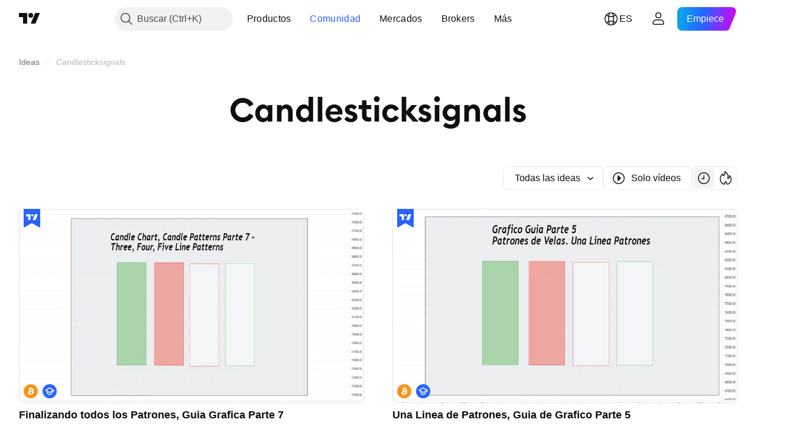

--- FILE ---
content_type: text/html; charset=utf-8
request_url: https://es.tradingview.com/ideas/candlesticksignals/?sort=recent
body_size: 110922
content:

<!DOCTYPE html>
<html lang="es" dir="ltr" class="is-not-authenticated is-not-pro  theme-light"
 data-theme="light">
<head><meta charset="utf-8" />
<meta name="viewport" content="width=device-width, initial-scale=1.0, maximum-scale=1.0, minimum-scale=1.0, user-scalable=no">	<script nonce="W64VILFu3BIR5q1hqk0U5g==">window.initData = {};</script><title>Candlesticksignals — Ideas de trading en TradingView</title>
<!-- { block promo_footer_css_bundle } -->
		<!-- { render_css_bundle('promo_footer') } -->
		<link crossorigin="anonymous" href="https://static.tradingview.com/static/bundles/15992.6ab8fddbbeec572ad16b.css" rel="stylesheet" type="text/css"/>
	<!-- { endblock promo_footer_css_bundle } -->

	<!-- { block personal_css_bundle } -->
		<!-- render_css_bundle('base') -->
		<link crossorigin="anonymous" href="https://static.tradingview.com/static/bundles/7204.bd4a617f902d8e4336d7.css" rel="stylesheet" type="text/css"/>
<link crossorigin="anonymous" href="https://static.tradingview.com/static/bundles/77196.1ee43ed7cda5d814dba7.css" rel="stylesheet" type="text/css"/>
<link crossorigin="anonymous" href="https://static.tradingview.com/static/bundles/12874.2243f526973e835a8777.css" rel="stylesheet" type="text/css"/>
<link crossorigin="anonymous" href="https://static.tradingview.com/static/bundles/20541.ffebbd5b14e162a70fac.css" rel="stylesheet" type="text/css"/>
<link crossorigin="anonymous" href="https://static.tradingview.com/static/bundles/22691.df517de208b59f042c3b.css" rel="stylesheet" type="text/css"/>
<link crossorigin="anonymous" href="https://static.tradingview.com/static/bundles/72834.146c7925be9f43c9c767.css" rel="stylesheet" type="text/css"/>
<link crossorigin="anonymous" href="https://static.tradingview.com/static/bundles/6656.0e277b504c24d73f6420.css" rel="stylesheet" type="text/css"/>
<link crossorigin="anonymous" href="https://static.tradingview.com/static/bundles/97406.a24aa84d5466dfc219e3.css" rel="stylesheet" type="text/css"/>
<link crossorigin="anonymous" href="https://static.tradingview.com/static/bundles/51307.bb4e309d13e8ea654e19.css" rel="stylesheet" type="text/css"/>
<link crossorigin="anonymous" href="https://static.tradingview.com/static/bundles/62560.c8a32e4a427c0c57131c.css" rel="stylesheet" type="text/css"/>
<link crossorigin="anonymous" href="https://static.tradingview.com/static/bundles/28415.e6caff1a47a6c8a0f783.css" rel="stylesheet" type="text/css"/>
<link crossorigin="anonymous" href="https://static.tradingview.com/static/bundles/78820.3dc3168a8005e8c156fe.css" rel="stylesheet" type="text/css"/>
<link crossorigin="anonymous" href="https://static.tradingview.com/static/bundles/30608.1b5e0eb056a8145e2004.css" rel="stylesheet" type="text/css"/>
<link crossorigin="anonymous" href="https://static.tradingview.com/static/bundles/4857.2a0b835c9459f5e8f334.css" rel="stylesheet" type="text/css"/>
<link crossorigin="anonymous" href="https://static.tradingview.com/static/bundles/60733.515b38c2fad56295e0d7.css" rel="stylesheet" type="text/css"/>
<link crossorigin="anonymous" href="https://static.tradingview.com/static/bundles/94584.053cede951b9d64dea44.css" rel="stylesheet" type="text/css"/>
<link crossorigin="anonymous" href="https://static.tradingview.com/static/bundles/52294.8c6373aa92664b86de9e.css" rel="stylesheet" type="text/css"/>
<link crossorigin="anonymous" href="https://static.tradingview.com/static/bundles/56167.a33c76f5549cc7102e61.css" rel="stylesheet" type="text/css"/>
<link crossorigin="anonymous" href="https://static.tradingview.com/static/bundles/72373.cdd20397318c8a54ee02.css" rel="stylesheet" type="text/css"/>
<link crossorigin="anonymous" href="https://static.tradingview.com/static/bundles/68820.b0c44555783cdd4786b8.css" rel="stylesheet" type="text/css"/>
<link crossorigin="anonymous" href="https://static.tradingview.com/static/bundles/39394.1f12e32e6d4c4b83fe10.css" rel="stylesheet" type="text/css"/>
<link crossorigin="anonymous" href="https://static.tradingview.com/static/bundles/28562.e29096bd778450adbd58.css" rel="stylesheet" type="text/css"/>
<link crossorigin="anonymous" href="https://static.tradingview.com/static/bundles/19934.288c07086ff109a1d327.css" rel="stylesheet" type="text/css"/>
<link crossorigin="anonymous" href="https://static.tradingview.com/static/bundles/5911.5f96f6b3c550d3f0da23.css" rel="stylesheet" type="text/css"/>
<link crossorigin="anonymous" href="https://static.tradingview.com/static/bundles/6133.2dae60a90526a493d165.css" rel="stylesheet" type="text/css"/>
<link crossorigin="anonymous" href="https://static.tradingview.com/static/bundles/30331.cec6b9b458e103483d37.css" rel="stylesheet" type="text/css"/>
<link crossorigin="anonymous" href="https://static.tradingview.com/static/bundles/45207.4c0489c8756499c78a5e.css" rel="stylesheet" type="text/css"/>
<link crossorigin="anonymous" href="https://static.tradingview.com/static/bundles/17644.53a8a16a13c65b9ef1b6.css" rel="stylesheet" type="text/css"/>
<link crossorigin="anonymous" href="https://static.tradingview.com/static/bundles/5347.66e97921f2de4965604d.css" rel="stylesheet" type="text/css"/>
<link crossorigin="anonymous" href="https://static.tradingview.com/static/bundles/90145.8b74b8d86218eec14871.css" rel="stylesheet" type="text/css"/>
<link crossorigin="anonymous" href="https://static.tradingview.com/static/bundles/59334.4a832facb7e57c5e13f3.css" rel="stylesheet" type="text/css"/>
<link crossorigin="anonymous" href="https://static.tradingview.com/static/bundles/91361.140a08c3b11237f684ec.css" rel="stylesheet" type="text/css"/>
<link crossorigin="anonymous" href="https://static.tradingview.com/static/bundles/3691.a607e1947cc1d6442aef.css" rel="stylesheet" type="text/css"/>
<link crossorigin="anonymous" href="https://static.tradingview.com/static/bundles/79248.b085e41549ac76222ff0.css" rel="stylesheet" type="text/css"/>
<link crossorigin="anonymous" href="https://static.tradingview.com/static/bundles/17675.7322b9d581c3bd767a8f.css" rel="stylesheet" type="text/css"/>
	<!-- { endblock personal_css_bundle } -->

	<!-- { block extra_styles } -->
	<link crossorigin="anonymous" href="https://static.tradingview.com/static/bundles/26184.a8e87c60a250a6212b03.css" rel="stylesheet" type="text/css"/>
<link crossorigin="anonymous" href="https://static.tradingview.com/static/bundles/62419.12891bfbb287744d3a89.css" rel="stylesheet" type="text/css"/>
<link crossorigin="anonymous" href="https://static.tradingview.com/static/bundles/29903.89b41c884d5213432809.css" rel="stylesheet" type="text/css"/>
<link crossorigin="anonymous" href="https://static.tradingview.com/static/bundles/24840.08865a24cd22e705a127.css" rel="stylesheet" type="text/css"/>
<link crossorigin="anonymous" href="https://static.tradingview.com/static/bundles/84509.b78aa0f889805782a114.css" rel="stylesheet" type="text/css"/>
<link crossorigin="anonymous" href="https://static.tradingview.com/static/bundles/62156.ce7b2959f31f83034b45.css" rel="stylesheet" type="text/css"/>
<link crossorigin="anonymous" href="https://static.tradingview.com/static/bundles/86459.a94905aa773ec52c64fa.css" rel="stylesheet" type="text/css"/>
<link crossorigin="anonymous" href="https://static.tradingview.com/static/bundles/87828.b5acda22a891bd0b8b78.css" rel="stylesheet" type="text/css"/>
<link crossorigin="anonymous" href="https://static.tradingview.com/static/bundles/81350.86c68c4067216e42a0f1.css" rel="stylesheet" type="text/css"/>
<link crossorigin="anonymous" href="https://static.tradingview.com/static/bundles/56254.a23f3ec5b836024b605b.css" rel="stylesheet" type="text/css"/>
<link crossorigin="anonymous" href="https://static.tradingview.com/static/bundles/18013.0655ac40c6882bf9e438.css" rel="stylesheet" type="text/css"/>
<link crossorigin="anonymous" href="https://static.tradingview.com/static/bundles/88936.d49d6f461c53e70b38bc.css" rel="stylesheet" type="text/css"/>
<link crossorigin="anonymous" href="https://static.tradingview.com/static/bundles/54123.b37eaf239cea1a4a4b98.css" rel="stylesheet" type="text/css"/>
<link crossorigin="anonymous" href="https://static.tradingview.com/static/bundles/52964.f2e1edd6097be38e73da.css" rel="stylesheet" type="text/css"/>
<link crossorigin="anonymous" href="https://static.tradingview.com/static/bundles/3406.24a50d99637b4e3bf9e7.css" rel="stylesheet" type="text/css"/>
<link crossorigin="anonymous" href="https://static.tradingview.com/static/bundles/14544.83eca2c4704f4649b7a3.css" rel="stylesheet" type="text/css"/>
<link crossorigin="anonymous" href="https://static.tradingview.com/static/bundles/31069.c75dd2e4bc4003a8d3c6.css" rel="stylesheet" type="text/css"/>
<link crossorigin="anonymous" href="https://static.tradingview.com/static/bundles/67877.2fb5f6f3eb739c16078d.css" rel="stylesheet" type="text/css"/>
<link crossorigin="anonymous" href="https://static.tradingview.com/static/bundles/95626.0b382ed55589e98e3418.css" rel="stylesheet" type="text/css"/>
<link crossorigin="anonymous" href="https://static.tradingview.com/static/bundles/50553.3ab347d4bc9cadf8d238.css" rel="stylesheet" type="text/css"/>
<link crossorigin="anonymous" href="https://static.tradingview.com/static/bundles/11285.2ad4e54f72ca1dbe5a12.css" rel="stylesheet" type="text/css"/>
<link crossorigin="anonymous" href="https://static.tradingview.com/static/bundles/85379.e2d0f6189d763981c46b.css" rel="stylesheet" type="text/css"/>
<link crossorigin="anonymous" href="https://static.tradingview.com/static/bundles/14142.fa043cf9d22075746ca7.css" rel="stylesheet" type="text/css"/>
<link crossorigin="anonymous" href="https://static.tradingview.com/static/bundles/70835.249d27fbf7cfdf5dfd83.css" rel="stylesheet" type="text/css"/>
<link crossorigin="anonymous" href="https://static.tradingview.com/static/bundles/14896.f1db42b7b1545ca43c36.css" rel="stylesheet" type="text/css"/>
<link crossorigin="anonymous" href="https://static.tradingview.com/static/bundles/92124.5845fa80448b407d32ec.css" rel="stylesheet" type="text/css"/>
<link crossorigin="anonymous" href="https://static.tradingview.com/static/bundles/65644.82e6d18dc48a569d26eb.css" rel="stylesheet" type="text/css"/>
<link crossorigin="anonymous" href="https://static.tradingview.com/static/bundles/5605.7992e8c447118cda6e67.css" rel="stylesheet" type="text/css"/>
<link crossorigin="anonymous" href="https://static.tradingview.com/static/bundles/57014.5d64ece78149214e8812.css" rel="stylesheet" type="text/css"/>
<link crossorigin="anonymous" href="https://static.tradingview.com/static/bundles/96133.507ceb094fe735b3e439.css" rel="stylesheet" type="text/css"/>
<link crossorigin="anonymous" href="https://static.tradingview.com/static/bundles/85992.24dc3e7280c9494642a6.css" rel="stylesheet" type="text/css"/>
<link crossorigin="anonymous" href="https://static.tradingview.com/static/bundles/96614.aa36a3e7cbd35864ab1c.css" rel="stylesheet" type="text/css"/>
<link crossorigin="anonymous" href="https://static.tradingview.com/static/bundles/78698.9e07627cdc60a2c13dc3.css" rel="stylesheet" type="text/css"/>
<link crossorigin="anonymous" href="https://static.tradingview.com/static/bundles/96946.664cb7df376aef027378.css" rel="stylesheet" type="text/css"/>
<link crossorigin="anonymous" href="https://static.tradingview.com/static/bundles/13619.8ac06c6d6672271c5f68.css" rel="stylesheet" type="text/css"/>
<link crossorigin="anonymous" href="https://static.tradingview.com/static/bundles/12748.199034cf25af72be11eb.css" rel="stylesheet" type="text/css"/>
<link crossorigin="anonymous" href="https://static.tradingview.com/static/bundles/18350.e409f558fe163ea9a3de.css" rel="stylesheet" type="text/css"/>
<link crossorigin="anonymous" href="https://static.tradingview.com/static/bundles/92112.db4c9d5652778b489aaa.css" rel="stylesheet" type="text/css"/>
<link crossorigin="anonymous" href="https://static.tradingview.com/static/bundles/35711.3a98d63a62949fc7e626.css" rel="stylesheet" type="text/css"/>
<link crossorigin="anonymous" href="https://static.tradingview.com/static/bundles/32388.e2ac42d074266d6f4cc4.css" rel="stylesheet" type="text/css"/>
<link crossorigin="anonymous" href="https://static.tradingview.com/static/bundles/22969.c32eeb1152afcd97b12e.css" rel="stylesheet" type="text/css"/>
<link crossorigin="anonymous" href="https://static.tradingview.com/static/bundles/83580.fdc9454547343089f3c6.css" rel="stylesheet" type="text/css"/>
<link crossorigin="anonymous" href="https://static.tradingview.com/static/bundles/49560.78f7c9a7761d9f4a6f41.css" rel="stylesheet" type="text/css"/>
<link crossorigin="anonymous" href="https://static.tradingview.com/static/bundles/20789.ab5c2b3cb921527e4170.css" rel="stylesheet" type="text/css"/>
<link crossorigin="anonymous" href="https://static.tradingview.com/static/bundles/29592.6154c4943032cbc1f19b.css" rel="stylesheet" type="text/css"/>
<link crossorigin="anonymous" href="https://static.tradingview.com/static/bundles/17066.5e477cda491ae5d836eb.css" rel="stylesheet" type="text/css"/>
<link crossorigin="anonymous" href="https://static.tradingview.com/static/bundles/31916.57160ac113283e720311.css" rel="stylesheet" type="text/css"/>
<link crossorigin="anonymous" href="https://static.tradingview.com/static/bundles/69331.ffddeb442dc6f8a08434.css" rel="stylesheet" type="text/css"/>
<link crossorigin="anonymous" href="https://static.tradingview.com/static/bundles/20683.6e4b238c48ae896d5904.css" rel="stylesheet" type="text/css"/>
<link crossorigin="anonymous" href="https://static.tradingview.com/static/bundles/18138.0702cc8b2c15b3b0fc80.css" rel="stylesheet" type="text/css"/>
<link crossorigin="anonymous" href="https://static.tradingview.com/static/bundles/12936.720acb408c0264375d61.css" rel="stylesheet" type="text/css"/>
<link crossorigin="anonymous" href="https://static.tradingview.com/static/bundles/39537.950ebe684b0ab9261cbc.css" rel="stylesheet" type="text/css"/>
<link crossorigin="anonymous" href="https://static.tradingview.com/static/bundles/88541.3aa9b207910d1acfd2b4.css" rel="stylesheet" type="text/css"/>
<link crossorigin="anonymous" href="https://static.tradingview.com/static/bundles/41335.ca1f0de98bdf5fd6c1ad.css" rel="stylesheet" type="text/css"/>
<link crossorigin="anonymous" href="https://static.tradingview.com/static/bundles/50340.5bb9da7bd883e9b7ffe0.css" rel="stylesheet" type="text/css"/>
<link crossorigin="anonymous" href="https://static.tradingview.com/static/bundles/58983.84938a3269245d00da8f.css" rel="stylesheet" type="text/css"/>
<link crossorigin="anonymous" href="https://static.tradingview.com/static/bundles/12379.f33d0a41c6ddff5c5ca9.css" rel="stylesheet" type="text/css"/>
<link crossorigin="anonymous" href="https://static.tradingview.com/static/bundles/68916.0265651bc410c9bf3db2.css" rel="stylesheet" type="text/css"/>
<link crossorigin="anonymous" href="https://static.tradingview.com/static/bundles/22324.5164f0e1ae149780aefc.css" rel="stylesheet" type="text/css"/>
<link crossorigin="anonymous" href="https://static.tradingview.com/static/bundles/67916.1767a4c978148121b00e.css" rel="stylesheet" type="text/css"/>
<link crossorigin="anonymous" href="https://static.tradingview.com/static/bundles/80610.17c76ff88c2c6834c07c.css" rel="stylesheet" type="text/css"/>
<link crossorigin="anonymous" href="https://static.tradingview.com/static/bundles/22365.861a1cf4b164f97a2da9.css" rel="stylesheet" type="text/css"/>
<link crossorigin="anonymous" href="https://static.tradingview.com/static/bundles/13286.e8894849630ac4078d36.css" rel="stylesheet" type="text/css"/>
	<!-- { endblock extra_styles } --><script nonce="W64VILFu3BIR5q1hqk0U5g==">
	window.locale = 'es';
	window.language = 'es';
</script>
	<!-- { block promo_footer_js_bundle } -->
		<!-- { render_js_bundle('promo_footer') } -->
		<link crossorigin="anonymous" href="https://static.tradingview.com/static/bundles/es.63639.893104679743cfdc6eb0.js" rel="preload" as="script"/>
<link crossorigin="anonymous" href="https://static.tradingview.com/static/bundles/25096.92bda83ae2bfdec74d91.js" rel="preload" as="script"/>
<link crossorigin="anonymous" href="https://static.tradingview.com/static/bundles/promo_footer.d732748b4425f543f32d.js" rel="preload" as="script"/><script crossorigin="anonymous" src="https://static.tradingview.com/static/bundles/es.63639.893104679743cfdc6eb0.js" defer></script>
<script crossorigin="anonymous" src="https://static.tradingview.com/static/bundles/25096.92bda83ae2bfdec74d91.js" defer></script>
<script crossorigin="anonymous" src="https://static.tradingview.com/static/bundles/promo_footer.d732748b4425f543f32d.js" defer></script>
	<!-- { endblock promo_footer_js_bundle } -->

	<!-- { block personal_js_bundle } -->
		<!-- render_js_bundle('base') -->
		<link crossorigin="anonymous" href="https://static.tradingview.com/static/bundles/runtime.5cff48ae4c51799572c6.js" rel="preload" as="script"/>
<link crossorigin="anonymous" href="https://static.tradingview.com/static/bundles/es.11389.2b9c5a4a377923252369.js" rel="preload" as="script"/>
<link crossorigin="anonymous" href="https://static.tradingview.com/static/bundles/32227.d826c45d2d27f2ff4314.js" rel="preload" as="script"/>
<link crossorigin="anonymous" href="https://static.tradingview.com/static/bundles/77507.fb006c0c7a02051cf5cd.js" rel="preload" as="script"/>
<link crossorigin="anonymous" href="https://static.tradingview.com/static/bundles/22665.478e72b4af5ae0c375ec.js" rel="preload" as="script"/>
<link crossorigin="anonymous" href="https://static.tradingview.com/static/bundles/12886.7be7542f140baf734d79.js" rel="preload" as="script"/>
<link crossorigin="anonymous" href="https://static.tradingview.com/static/bundles/22023.035d84389dc598280aca.js" rel="preload" as="script"/>
<link crossorigin="anonymous" href="https://static.tradingview.com/static/bundles/2373.7f1c5f402e07b6f9d0b4.js" rel="preload" as="script"/>
<link crossorigin="anonymous" href="https://static.tradingview.com/static/bundles/62134.57ec9cb3f1548c6e710a.js" rel="preload" as="script"/>
<link crossorigin="anonymous" href="https://static.tradingview.com/static/bundles/1620.cf91b3df49fde2229d37.js" rel="preload" as="script"/>
<link crossorigin="anonymous" href="https://static.tradingview.com/static/bundles/68134.53b8dc667ab093512b37.js" rel="preload" as="script"/>
<link crossorigin="anonymous" href="https://static.tradingview.com/static/bundles/93243.d16dcf8fc50e14d67819.js" rel="preload" as="script"/>
<link crossorigin="anonymous" href="https://static.tradingview.com/static/bundles/42118.dff7a71e333e9d8d8929.js" rel="preload" as="script"/>
<link crossorigin="anonymous" href="https://static.tradingview.com/static/bundles/32378.b87f7c1aed020f9c3427.js" rel="preload" as="script"/>
<link crossorigin="anonymous" href="https://static.tradingview.com/static/bundles/29138.7f85e2418196e920beee.js" rel="preload" as="script"/>
<link crossorigin="anonymous" href="https://static.tradingview.com/static/bundles/23298.0b1a2a8df7ae6c4f9aff.js" rel="preload" as="script"/>
<link crossorigin="anonymous" href="https://static.tradingview.com/static/bundles/91834.9821cb5b05c24e07d017.js" rel="preload" as="script"/>
<link crossorigin="anonymous" href="https://static.tradingview.com/static/bundles/89095.8f0ef59dea5487949a51.js" rel="preload" as="script"/>
<link crossorigin="anonymous" href="https://static.tradingview.com/static/bundles/70241.8681b0461bf728193324.js" rel="preload" as="script"/>
<link crossorigin="anonymous" href="https://static.tradingview.com/static/bundles/base.4fd56e51e522a2ccc9a7.js" rel="preload" as="script"/><script crossorigin="anonymous" src="https://static.tradingview.com/static/bundles/runtime.5cff48ae4c51799572c6.js" defer></script>
<script crossorigin="anonymous" src="https://static.tradingview.com/static/bundles/es.11389.2b9c5a4a377923252369.js" defer></script>
<script crossorigin="anonymous" src="https://static.tradingview.com/static/bundles/32227.d826c45d2d27f2ff4314.js" defer></script>
<script crossorigin="anonymous" src="https://static.tradingview.com/static/bundles/77507.fb006c0c7a02051cf5cd.js" defer></script>
<script crossorigin="anonymous" src="https://static.tradingview.com/static/bundles/22665.478e72b4af5ae0c375ec.js" defer></script>
<script crossorigin="anonymous" src="https://static.tradingview.com/static/bundles/12886.7be7542f140baf734d79.js" defer></script>
<script crossorigin="anonymous" src="https://static.tradingview.com/static/bundles/22023.035d84389dc598280aca.js" defer></script>
<script crossorigin="anonymous" src="https://static.tradingview.com/static/bundles/2373.7f1c5f402e07b6f9d0b4.js" defer></script>
<script crossorigin="anonymous" src="https://static.tradingview.com/static/bundles/62134.57ec9cb3f1548c6e710a.js" defer></script>
<script crossorigin="anonymous" src="https://static.tradingview.com/static/bundles/1620.cf91b3df49fde2229d37.js" defer></script>
<script crossorigin="anonymous" src="https://static.tradingview.com/static/bundles/68134.53b8dc667ab093512b37.js" defer></script>
<script crossorigin="anonymous" src="https://static.tradingview.com/static/bundles/93243.d16dcf8fc50e14d67819.js" defer></script>
<script crossorigin="anonymous" src="https://static.tradingview.com/static/bundles/42118.dff7a71e333e9d8d8929.js" defer></script>
<script crossorigin="anonymous" src="https://static.tradingview.com/static/bundles/32378.b87f7c1aed020f9c3427.js" defer></script>
<script crossorigin="anonymous" src="https://static.tradingview.com/static/bundles/29138.7f85e2418196e920beee.js" defer></script>
<script crossorigin="anonymous" src="https://static.tradingview.com/static/bundles/23298.0b1a2a8df7ae6c4f9aff.js" defer></script>
<script crossorigin="anonymous" src="https://static.tradingview.com/static/bundles/91834.9821cb5b05c24e07d017.js" defer></script>
<script crossorigin="anonymous" src="https://static.tradingview.com/static/bundles/89095.8f0ef59dea5487949a51.js" defer></script>
<script crossorigin="anonymous" src="https://static.tradingview.com/static/bundles/70241.8681b0461bf728193324.js" defer></script>
<script crossorigin="anonymous" src="https://static.tradingview.com/static/bundles/base.4fd56e51e522a2ccc9a7.js" defer></script>
	<!-- { endblock personal_js_bundle } -->

	<!-- { block additional_js_bundle } -->
	<!-- { endblock additional_js_bundle } -->	<script nonce="W64VILFu3BIR5q1hqk0U5g==">
		window.initData = window.initData || {};
		window.initData.theme = "light";
			(()=>{"use strict";const t=/(?:^|;)\s*theme=(dark|light)(?:;|$)|$/.exec(document.cookie)[1];t&&(document.documentElement.classList.toggle("theme-dark","dark"===t),document.documentElement.classList.toggle("theme-light","light"===t),document.documentElement.dataset.theme=t,window.initData=window.initData||{},window.initData.theme=t)})();
	</script>
	<script nonce="W64VILFu3BIR5q1hqk0U5g==">
		(()=>{"use strict";"undefined"!=typeof window&&"undefined"!=typeof navigator&&/mac/i.test(navigator.platform)&&document.documentElement.classList.add("mac_os_system")})();
	</script>

	<script nonce="W64VILFu3BIR5q1hqk0U5g==">var environment = "battle";
		window.WS_HOST_PING_REQUIRED = true;
		window.BUILD_TIME = "2026-01-21T09:00:34";
		window.WEBSOCKET_HOST = "data.tradingview.com";
		window.WEBSOCKET_PRO_HOST = "prodata.tradingview.com";
		window.WEBSOCKET_HOST_FOR_DEEP_BACKTESTING = "history-data.tradingview.com";
		window.WIDGET_HOST = "https://www.tradingview-widget.com";
		window.TradingView = window.TradingView || {};
	</script>

	<link rel="conversions-config" href="https://s3.tradingview.com/conversions_es.json">
	<link rel="metrics-config" href="https://scanner-backend.tradingview.com/enum/ordered?id=metrics_full_name,metrics&lang=es&label-product=ytm-metrics-plan.json" crossorigin>

	<script nonce="W64VILFu3BIR5q1hqk0U5g==">
		(()=>{"use strict";function e(e,t=!1){const{searchParams:n}=new URL(String(location));let s="true"===n.get("mobileapp_new"),o="true"===n.get("mobileapp");if(!t){const e=function(e){const t=e+"=",n=document.cookie.split(";");for(let e=0;e<n.length;e++){let s=n[e];for(;" "===s.charAt(0);)s=s.substring(1,s.length);if(0===s.indexOf(t))return s.substring(t.length,s.length)}return null}("tv_app")||"";s||=["android","android_nps"].includes(e),o||="ios"===e}return!("new"!==e&&"any"!==e||!s)||!("new"===e||!o)}const t="undefined"!=typeof window&&"undefined"!=typeof navigator,n=t&&"ontouchstart"in window,s=(t&&n&&window,t&&(n||navigator.maxTouchPoints),t&&window.chrome&&window.chrome.runtime,t&&window.navigator.userAgent.toLowerCase().indexOf("firefox"),t&&/\sEdge\/\d\d\b/.test(navigator.userAgent),t&&Boolean(navigator.vendor)&&navigator.vendor.indexOf("Apple")>-1&&-1===navigator.userAgent.indexOf("CriOS")&&navigator.userAgent.indexOf("FxiOS"),t&&/mac/i.test(navigator.platform),t&&/Win32|Win64/i.test(navigator.platform),t&&/Linux/i.test(navigator.platform),t&&/Android/i.test(navigator.userAgent)),o=t&&/BlackBerry/i.test(navigator.userAgent),i=t&&/iPhone|iPad|iPod/.test(navigator.platform),c=t&&/Opera Mini/i.test(navigator.userAgent),r=t&&("MacIntel"===navigator.platform&&navigator.maxTouchPoints>1||/iPad/.test(navigator.platform)),a=s||o||i||c,h=window.TradingView=window.TradingView||{};const _={Android:()=>s,BlackBerry:()=>o,iOS:()=>i,Opera:()=>c,isIPad:()=>r,any:()=>a};h.isMobile=_;const l=new Map;function d(){const e=window.location.pathname,t=window.location.host,n=`${t}${e}`;return l.has(n)||l.set(n,function(e,t){const n=["^widget-docs"];for(const e of n)if(new RegExp(e).test(t))return!0;const s=["^widgetembed/?$","^cmewidgetembed/?$","^([0-9a-zA-Z-]+)/widgetembed/?$","^([0-9a-zA-Z-]+)/widgetstatic/?$","^([0-9a-zA-Z-]+)?/?mediumwidgetembed/?$","^twitter-chart/?$","^telegram/chart/?$","^embed/([0-9a-zA-Z]{8})/?$","^widgetpopup/?$","^extension/?$","^idea-popup/?$","^hotlistswidgetembed/?$","^([0-9a-zA-Z-]+)/hotlistswidgetembed/?$","^marketoverviewwidgetembed/?$","^([0-9a-zA-Z-]+)/marketoverviewwidgetembed/?$","^eventswidgetembed/?$","^tickerswidgetembed/?$","^forexcrossrateswidgetembed/?$","^forexheatmapwidgetembed/?$","^marketquoteswidgetembed/?$","^screenerwidget/?$","^cryptomktscreenerwidget/?$","^([0-9a-zA-Z-]+)/cryptomktscreenerwidget/?$","^([0-9a-zA-Z-]+)/marketquoteswidgetembed/?$","^technical-analysis-widget-embed/$","^singlequotewidgetembed/?$","^([0-9a-zA-Z-]+)/singlequotewidgetembed/?$","^embed-widget/([0-9a-zA-Z-]+)/(([0-9a-zA-Z-]+)/)?$","^widget-docs/([0-9a-zA-Z-]+)/([0-9a-zA-Z-/]+)?$"],o=e.replace(/^\//,"");let i;for(let e=s.length-1;e>=0;e--)if(i=new RegExp(s[e]),i.test(o))return!0;return!1}(e,t)),l.get(n)??!1}h.onWidget=d;const g=()=>{},u="~m~";class m{constructor(e,t={}){this.sessionid=null,this.connected=!1,this._timeout=null,this._base=e,this._options={timeout:t.timeout||2e4,connectionType:t.connectionType}}connect(){this._socket=new WebSocket(this._prepareUrl()),this._socket.onmessage=e=>{
if("string"!=typeof e.data)throw new TypeError(`The WebSocket message should be a string. Recieved ${Object.prototype.toString.call(e.data)}`);this._onData(e.data)},this._socket.onclose=this._onClose.bind(this),this._socket.onerror=this._onError.bind(this)}send(e){this._socket&&this._socket.send(this._encode(e))}disconnect(){this._clearIdleTimeout(),this._socket&&(this._socket.onmessage=g,this._socket.onclose=g,this._socket.onerror=g,this._socket.close())}_clearIdleTimeout(){null!==this._timeout&&(clearTimeout(this._timeout),this._timeout=null)}_encode(e){let t,n="";const s=Array.isArray(e)?e:[e],o=s.length;for(let e=0;e<o;e++)t=null===s[e]||void 0===s[e]?"":m._stringify(s[e]),n+=u+t.length+u+t;return n}_decode(e){const t=[];let n,s;do{if(e.substring(0,3)!==u)return t;n="",s="";const o=(e=e.substring(3)).length;for(let t=0;t<o;t++){if(s=Number(e.substring(t,t+1)),Number(e.substring(t,t+1))!==s){e=e.substring(n.length+3),n=Number(n);break}n+=s}t.push(e.substring(0,n)),e=e.substring(n)}while(""!==e);return t}_onData(e){this._setTimeout();const t=this._decode(e),n=t.length;for(let e=0;e<n;e++)this._onMessage(t[e])}_setTimeout(){this._clearIdleTimeout(),this._timeout=setTimeout(this._onTimeout.bind(this),this._options.timeout)}_onTimeout(){this.disconnect(),this._onDisconnect({code:4e3,reason:"socket.io timeout",wasClean:!1})}_onMessage(e){this.sessionid?this._checkIfHeartbeat(e)?this._onHeartbeat(e.slice(3)):this._checkIfJson(e)?this._base.onMessage(JSON.parse(e.slice(3))):this._base.onMessage(e):(this.sessionid=e,this._onConnect())}_checkIfHeartbeat(e){return this._checkMessageType(e,"h")}_checkIfJson(e){return this._checkMessageType(e,"j")}_checkMessageType(e,t){return e.substring(0,3)==="~"+t+"~"}_onHeartbeat(e){this.send("~h~"+e)}_onConnect(){this.connected=!0,this._base.onConnect()}_onDisconnect(e){this._clear(),this._base.onDisconnect(e),this.sessionid=null}_clear(){this.connected=!1}_prepareUrl(){const t=w(this._base.host);if(t.pathname+="socket.io/websocket",t.protocol="wss:",t.searchParams.append("from",window.location.pathname.slice(1,50)),t.searchParams.append("date",window.BUILD_TIME||""),e("any")&&t.searchParams.append("client","mobile"),this._options.connectionType&&t.searchParams.append("type",this._options.connectionType),window.WEBSOCKET_PARAMS_ANALYTICS){const{ws_page_uri:e,ws_ancestor_origin:n}=window.WEBSOCKET_PARAMS_ANALYTICS;e&&t.searchParams.append("page-uri",e),n&&t.searchParams.append("ancestor-origin",n)}const n=window.location.search.includes("widget_token")||window.location.hash.includes("widget_token");return d()||n||t.searchParams.append("auth","sessionid"),t.href}_onClose(e){this._clearIdleTimeout(),this._onDisconnect(e)}_onError(e){this._clearIdleTimeout(),this._clear(),this._base.emit("error",[e]),this.sessionid=null}static _stringify(e){return"[object Object]"===Object.prototype.toString.call(e)?"~j~"+JSON.stringify(e):String(e)}}class p{constructor(e,t){this.host=e,this._connecting=!1,this._events={},this.transport=this._getTransport(t)}isConnected(){
return!!this.transport&&this.transport.connected}isConnecting(){return this._connecting}connect(){this.isConnected()||(this._connecting&&this.disconnect(),this._connecting=!0,this.transport.connect())}send(e){this.transport&&this.transport.connected&&this.transport.send(e)}disconnect(){this.transport&&this.transport.disconnect()}on(e,t){e in this._events||(this._events[e]=[]),this._events[e].push(t)}offAll(){this._events={}}onMessage(e){this.emit("message",[e])}emit(e,t=[]){if(e in this._events){const n=this._events[e].concat(),s=n.length;for(let e=0;e<s;e++)n[e].apply(this,t)}}onConnect(){this.clear(),this.emit("connect")}onDisconnect(e){this.emit("disconnect",[e])}clear(){this._connecting=!1}_getTransport(e){return new m(this,e)}}function w(e){const t=-1!==e.indexOf("/")?new URL(e):new URL("wss://"+e);if("wss:"!==t.protocol&&"https:"!==t.protocol)throw new Error("Invalid websocket base "+e);return t.pathname.endsWith("/")||(t.pathname+="/"),t.search="",t.username="",t.password="",t}const k="undefined"!=typeof window&&Number(window.TELEMETRY_WS_ERROR_LOGS_THRESHOLD)||0;class f{constructor(e,t={}){this._queueStack=[],this._logsQueue=[],this._telemetryObjectsQueue=[],this._reconnectCount=0,this._redirectCount=0,this._errorsCount=0,this._errorsInfoSent=!1,this._connectionStart=null,this._connectionEstablished=null,this._reconnectTimeout=null,this._onlineCancellationToken=null,this._isConnectionForbidden=!1,this._initialHost=t.initialHost||null,this._suggestedHost=e,this._proHost=t.proHost,this._reconnectHost=t.reconnectHost,this._noReconnectAfterTimeout=!0===t.noReconnectAfterTimeout,this._dataRequestTimeout=t.dataRequestTimeout,this._connectionType=t.connectionType,this._doConnect(),t.pingRequired&&-1===window.location.search.indexOf("noping")&&this._startPing()}connect(){this._tryConnect()}resetCounters(){this._reconnectCount=0,this._redirectCount=0}setLogger(e,t){this._logger=e,this._getLogHistory=t,this._flushLogs()}setTelemetry(e){this._telemetry=e,this._telemetry.reportSent.subscribe(this,this._onTelemetrySent),this._flushTelemetry()}onReconnect(e){this._onReconnect=e}isConnected(){return!!this._socket&&this._socket.isConnected()}isConnecting(){return!!this._socket&&this._socket.isConnecting()}on(e,t){return!!this._socket&&("connect"===e&&this._socket.isConnected()?t():"disconnect"===e?this._disconnectCallbacks.push(t):this._socket.on(e,t),!0)}getSessionId(){return this._socket&&this._socket.transport?this._socket.transport.sessionid:null}send(e){return this.isConnected()?(this._socket.send(e),!0):(this._queueMessage(e),!1)}getConnectionEstablished(){return this._connectionEstablished}getHost(){const e=this._tryGetProHost();return null!==e?e:this._reconnectHost&&this._reconnectCount>3?this._reconnectHost:this._suggestedHost}getReconnectCount(){return this._reconnectCount}getRedirectCount(){return this._redirectCount}getConnectionStart(){return this._connectionStart}disconnect(){this._clearReconnectTimeout(),(this.isConnected()||this.isConnecting())&&(this._propagateDisconnect(),this._disconnectCallbacks=[],
this._closeSocket())}forbidConnection(){this._isConnectionForbidden=!0,this.disconnect()}allowConnection(){this._isConnectionForbidden=!1,this.connect()}isMaxRedirects(){return this._redirectCount>=20}isMaxReconnects(){return this._reconnectCount>=20}getPingInfo(){return this._pingInfo||null}_tryGetProHost(){return window.TradingView&&window.TradingView.onChartPage&&"battle"===window.environment&&!this._redirectCount&&-1===window.location.href.indexOf("ws_host")?this._initialHost?this._initialHost:void 0!==window.user&&window.user.pro_plan?this._proHost||this._suggestedHost:null:null}_queueMessage(e){0===this._queueStack.length&&this._logMessage(0,"Socket is not connected. Queued a message"),this._queueStack.push(e)}_processMessageQueue(){0!==this._queueStack.length&&(this._logMessage(0,"Processing queued messages"),this._queueStack.forEach(this.send.bind(this)),this._logMessage(0,"Processed "+this._queueStack.length+" messages"),this._queueStack=[])}_onDisconnect(e){this._noReconnectAfterTimeout||null!==this._reconnectTimeout||(this._reconnectTimeout=setTimeout(this._tryReconnect.bind(this),5e3)),this._clearOnlineCancellationToken();let t="disconnect session:"+this.getSessionId();e&&(t+=", code:"+e.code+", reason:"+e.reason,1005===e.code&&this._sendTelemetry("websocket_code_1005")),this._logMessage(0,t),this._propagateDisconnect(e),this._closeSocket(),this._queueStack=[]}_closeSocket(){null!==this._socket&&(this._socket.offAll(),this._socket.disconnect(),this._socket=null)}_logMessage(e,t){const n={method:e,message:t};this._logger?this._flushLogMessage(n):(n.message=`[${(new Date).toISOString()}] ${n.message}`,this._logsQueue.push(n))}_flushLogMessage(e){switch(e.method){case 2:this._logger.logDebug(e.message);break;case 3:this._logger.logError(e.message);break;case 0:this._logger.logInfo(e.message);break;case 1:this._logger.logNormal(e.message)}}_flushLogs(){this._flushLogMessage({method:1,message:"messages from queue. Start."}),this._logsQueue.forEach((e=>{this._flushLogMessage(e)})),this._flushLogMessage({method:1,message:"messages from queue. End."}),this._logsQueue=[]}_sendTelemetry(e,t){const n={event:e,params:t};this._telemetry?this._flushTelemetryObject(n):this._telemetryObjectsQueue.push(n)}_flushTelemetryObject(e){this._telemetry.sendChartReport(e.event,e.params,!1)}_flushTelemetry(){this._telemetryObjectsQueue.forEach((e=>{this._flushTelemetryObject(e)})),this._telemetryObjectsQueue=[]}_doConnect(){this._socket&&(this._socket.isConnected()||this._socket.isConnecting())||(this._clearOnlineCancellationToken(),this._host=this.getHost(),this._socket=new p(this._host,{timeout:this._dataRequestTimeout,connectionType:this._connectionType}),this._logMessage(0,"Connecting to "+this._host),this._bindEvents(),this._disconnectCallbacks=[],this._connectionStart=performance.now(),this._connectionEstablished=null,this._socket.connect(),performance.mark("SWSC",{detail:"Start WebSocket connection"}),this._socket.on("connect",(()=>{performance.mark("EWSC",{detail:"End WebSocket connection"}),
performance.measure("WebSocket connection delay","SWSC","EWSC")})))}_propagateDisconnect(e){const t=this._disconnectCallbacks.length;for(let n=0;n<t;n++)this._disconnectCallbacks[n](e||{})}_bindEvents(){this._socket&&(this._socket.on("connect",(()=>{const e=this.getSessionId();if("string"==typeof e){const t=JSON.parse(e);if(t.redirect)return this._redirectCount+=1,this._suggestedHost=t.redirect,this.isMaxRedirects()&&this._sendTelemetry("redirect_bailout"),void this._redirect()}this._connectionEstablished=performance.now(),this._processMessageQueue(),this._logMessage(0,"connect session:"+e)})),this._socket.on("disconnect",this._onDisconnect.bind(this)),this._socket.on("close",this._onDisconnect.bind(this)),this._socket.on("error",(e=>{this._logMessage(0,new Date+" session:"+this.getSessionId()+" websocket error:"+JSON.stringify(e)),this._sendTelemetry("websocket_error"),this._errorsCount++,!this._errorsInfoSent&&this._errorsCount>=k&&(void 0!==this._lastConnectCallStack&&(this._sendTelemetry("websocket_error_connect_stack",{text:this._lastConnectCallStack}),delete this._lastConnectCallStack),void 0!==this._getLogHistory&&this._sendTelemetry("websocket_error_log",{text:this._getLogHistory(50).join("\n")}),this._errorsInfoSent=!0)})))}_redirect(){this.disconnect(),this._reconnectWhenOnline()}_tryReconnect(){this._tryConnect()&&(this._reconnectCount+=1)}_tryConnect(){return!this._isConnectionForbidden&&(this._clearReconnectTimeout(),this._lastConnectCallStack=new Error(`WebSocket connect stack. Is connected: ${this.isConnected()}.`).stack||"",!this.isConnected()&&(this.disconnect(),this._reconnectWhenOnline(),!0))}_clearOnlineCancellationToken(){this._onlineCancellationToken&&(this._onlineCancellationToken(),this._onlineCancellationToken=null)}_clearReconnectTimeout(){null!==this._reconnectTimeout&&(clearTimeout(this._reconnectTimeout),this._reconnectTimeout=null)}_reconnectWhenOnline(){if(navigator.onLine)return this._logMessage(0,"Network status: online - trying to connect"),this._doConnect(),void(this._onReconnect&&this._onReconnect());this._logMessage(0,"Network status: offline - wait until online"),this._onlineCancellationToken=function(e){let t=e;const n=()=>{window.removeEventListener("online",n),t&&t()};return window.addEventListener("online",n),()=>{t=null}}((()=>{this._logMessage(0,"Network status changed to online - trying to connect"),this._doConnect(),this._onReconnect&&this._onReconnect()}))}_onTelemetrySent(e){"websocket_error"in e&&(this._errorsCount=0,this._errorsInfoSent=!1)}_startPing(){if(this._pingIntervalId)return;const e=w(this.getHost());e.pathname+="ping",e.protocol="https:";let t=0,n=0;const s=e=>{this._pingInfo=this._pingInfo||{max:0,min:1/0,avg:0};const s=(new Date).getTime()-e;s>this._pingInfo.max&&(this._pingInfo.max=s),s<this._pingInfo.min&&(this._pingInfo.min=s),t+=s,n++,this._pingInfo.avg=t/n,n>=10&&this._pingIntervalId&&(clearInterval(this._pingIntervalId),delete this._pingIntervalId)};this._pingIntervalId=setInterval((()=>{const t=(new Date).getTime(),n=new XMLHttpRequest
;n.open("GET",e,!0),n.send(),n.onreadystatechange=()=>{n.readyState===XMLHttpRequest.DONE&&200===n.status&&s(t)}}),1e4)}}window.WSBackendConnection=new f(window.WEBSOCKET_HOST,{pingRequired:window.WS_HOST_PING_REQUIRED,proHost:window.WEBSOCKET_PRO_HOST,reconnectHost:window.WEBSOCKET_HOST_FOR_RECONNECT,initialHost:window.WEBSOCKET_INITIAL_HOST,connectionType:window.WEBSOCKET_CONNECTION_TYPE}),window.WSBackendConnectionCtor=f})();
	</script>


	<script nonce="W64VILFu3BIR5q1hqk0U5g==">var is_authenticated = false;
		var user = {"username":"Guest","following":"0","followers":"0","ignore_list":[],"available_offers":{}};
		window.initData.priceAlertsFacadeClientUrl = "https://pricealerts.tradingview.com";
		window.initData.currentLocaleInfo = {"language":"es","language_name":"Español","flag":"es","geoip_code":"es","countries_with_this_language":["mx","ar","ve","cl","co","pe","uy","py","cr","gt","c","bo","pa","pr"],"iso":"es","iso_639_3":"spa","global_name":"Spanish","is_in_european_union":true};
		window.initData.offerButtonInfo = {"class_name":"tv-header__offer-button-container--trial-join","title":"Empiece","href":"/pricing/?source=header_go_pro_button&feature=start_free_trial","subtitle":null,"expiration":null,"color":"gradient","stretch":false};
		window.initData.settings = {'S3_LOGO_SERVICE_BASE_URL': 'https://s3-symbol-logo.tradingview.com/', 'S3_NEWS_IMAGE_SERVICE_BASE_URL': 'https://s3.tradingview.com/news/', 'WEBPACK_STATIC_PATH': 'https://static.tradingview.com/static/bundles/', 'TRADING_URL': 'https://papertrading.tradingview.com', 'CRUD_STORAGE_URL': 'https://crud-storage.tradingview.com'};
		window.countryCode = "US";


			window.__initialEnabledFeaturesets =
				(window.__initialEnabledFeaturesets || []).concat(
					['tv_production'].concat(
						window.ClientCustomConfiguration && window.ClientCustomConfiguration.getEnabledFeatureSet
							? JSON.parse(window.ClientCustomConfiguration.getEnabledFeatureSet())
							: []
					)
				);

			if (window.ClientCustomConfiguration && window.ClientCustomConfiguration.getDisabledFeatureSet) {
				window.__initialDisabledFeaturesets = JSON.parse(window.ClientCustomConfiguration.getDisabledFeatureSet());
			}



			var lastGlobalNotificationIds = [1015014,1015011,1014995,1014978,1014975,1014956,1014939,1014919,1014903,1014871,1014854];

		var shopConf = {
			offers: [],
		};

		var featureToggleState = {"black_friday_popup":1.0,"black_friday_mainpage":1.0,"black_friday_extend_limitation":1.0,"chart_autosave_5min":1.0,"chart_autosave_30min":1.0,"chart_save_metainfo_separately":1.0,"performance_test_mode":1.0,"ticks_replay":1.0,"chart_storage_hibernation_delay_60min":1.0,"log_replay_to_persistent_logger":1.0,"enable_select_date_replay_mobile":1.0,"support_persistent_logs":1.0,"seasonals_table":1.0,"ytm_on_chart":1.0,"enable_step_by_step_hints_for_drawings":1.0,"enable_new_indicators_templates_view":1.0,"allow_brackets_profit_loss":1.0,"enable_traded_context_linking":1.0,"order_context_validation_in_instant_mode":1.0,"internal_fullscreen_api":1.0,"alerts-presets":1.0,"alerts-watchlist-allow-in-multicondions":1.0,"alerts-disable-fires-read-from-toast":1.0,"alerts-editor-fire-rate-setting":1.0,"enable_symbol_change_restriction_on_widgets":1.0,"enable_asx_symbol_restriction":1.0,"symphony_allow_non_partitioned_cookie_on_old_symphony":1.0,"symphony_notification_badges":1.0,"symphony_use_adk_for_upgrade_request":1.0,"telegram_mini_app_reduce_snapshot_quality":1.0,"news_enable_filtering_by_user":1.0,"timeout_django_db":0.15,"timeout_django_usersettings_db":0.15,"timeout_django_charts_db":0.25,"timeout_django_symbols_lists_db":0.25,"timeout_django_minds_db":0.05,"timeout_django_logging_db":0.25,"disable_services_monitor_metrics":1.0,"enable_signin_recaptcha":1.0,"enable_idea_spamdetectorml":1.0,"enable_idea_spamdetectorml_comments":1.0,"enable_spamdetectorml_chat":1.0,"enable_minds_spamdetectorml":1.0,"backend-connections-in-token":1.0,"one_connection_with_exchanges":1.0,"mobile-ads-ios":1.0,"mobile-ads-android":1.0,"google-one-tap-signin":1.0,"braintree-gopro-in-order-dialog":1.0,"braintree-apple-pay":1.0,"braintree-google-pay":1.0,"braintree-apple-pay-from-ios-app":1.0,"braintree-apple-pay-trial":1.0,"triplea-payments":1.0,"braintree-google-pay-trial":1.0,"braintree-one-usd-verification":1.0,"braintree-3ds-enabled":1.0,"braintree-3ds-status-check":1.0,"braintree-additional-card-checks-for-trial":1.0,"braintree-instant-settlement":1.0,"braintree_recurring_billing_scheduler_subscription":1.0,"checkout_manual_capture_required":1.0,"checkout-subscriptions":1.0,"checkout_additional_card_checks_for_trial":1.0,"checkout_fail_on_duplicate_payment_methods_for_trial":1.0,"checkout_fail_on_banned_countries_for_trial":1.0,"checkout_fail_on_banned_bank_for_trial":1.0,"checkout_fail_on_banned_bank_for_premium_trial":1.0,"checkout_fail_on_close_to_expiration_card_trial":1.0,"checkout_fail_on_prepaid_card_trial":1.0,"country_of_issuance_vs_billing_country":1.0,"checkout_show_instead_of_braintree":1.0,"checkout-3ds":1.0,"checkout-3ds-us":1.0,"checkout-paypal":1.0,"checkout_include_account_holder":1.0,"checkout-paypal-trial":1.0,"annual_to_monthly_downgrade_attempt":1.0,"razorpay_trial_10_inr":1.0,"razorpay-card-order-token-section":1.0,"razorpay-card-subscriptions":1.0,"razorpay-upi-subscriptions":1.0,"razorpay-s3-invoice-upload":1.0,"razorpay_include_date_of_birth":1.0,"dlocal-payments":1.0,"braintree_transaction_source":1.0,"vertex-tax":1.0,"receipt_in_emails":1.0,"adwords-analytics":1.0,"disable_mobile_upsell_ios":1.0,"disable_mobile_upsell_android":1.0,"required_agreement_for_rt":1.0,"check_market_data_limits":1.0,"force_to_complete_data":1.0,"force_to_upgrade_to_expert":1.0,"send_tradevan_invoice":1.0,"show_pepe_animation":1.0,"send_next_payment_info_receipt":1.0,"screener-alerts-read-only":1.0,"screener-condition-filters-auto-apply":1.0,"screener_bond_restriction_by_auth_enabled":1.0,"screener_bond_rating_columns_restriction_by_auth_enabled":1.0,"ses_tracking":1.0,"send_financial_notifications":1.0,"spark_translations":1.0,"spark_category_translations":1.0,"spark_tags_translations":1.0,"pro_plan_initial_refunds_disabled":1.0,"previous_monoproduct_purchases_refunds_enabled":1.0,"enable_ideas_recommendations":1.0,"enable_ideas_recommendations_feed":1.0,"fail_on_duplicate_payment_methods_for_trial":1.0,"ethoca_alert_notification_webhook":1.0,"hide_suspicious_users_ideas":1.0,"disable_publish_strategy_range_based_chart":1.0,"restrict_simultaneous_requests":1.0,"login_from_new_device_email":1.0,"ssr_worker_nowait":1.0,"broker_A1CAPITAL":1.0,"broker_ACTIVTRADES":1.0,"broker_ALCHEMYMARKETS":1.0,"broker_ALICEBLUE":1.0,"broker_ALPACA":1.0,"broker_ALRAMZ":1.0,"broker_AMP":1.0,"hide_ANGELONE_on_ios":1.0,"hide_ANGELONE_on_android":1.0,"hide_ANGELONE_on_mobile_web":1.0,"ANGELONE_beta":1.0,"broker_AVA_FUTURES":1.0,"AVA_FUTURES_oauth_authorization":1.0,"broker_B2PRIME":1.0,"broker_BAJAJ":1.0,"BAJAJ_beta":1.0,"broker_BEYOND":1.0,"broker_BINANCE":1.0,"enable_binanceapis_base_url":1.0,"broker_BINGBON":1.0,"broker_BITAZZA":1.0,"broker_BITGET":1.0,"broker_BITMEX":1.0,"broker_BITSTAMP":1.0,"broker_BLACKBULL":1.0,"broker_BLUEBERRYMARKETS":1.0,"broker_BTCC":1.0,"broker_BYBIT":1.0,"broker_CAPITALCOM":1.0,"broker_CAPTRADER":1.0,"CAPTRADER_separate_integration_migration_warning":1.0,"broker_CFI":1.0,"broker_CGSI":1.0,"hide_CGSI_on_ios":1.0,"hide_CGSI_on_android":1.0,"hide_CGSI_on_mobile_web":1.0,"CGSI_beta":1.0,"broker_CITYINDEX":1.0,"cityindex_spreadbetting":1.0,"broker_CMCMARKETS":1.0,"broker_COBRATRADING":1.0,"broker_COINBASE":1.0,"coinbase_request_server_logger":1.0,"coinbase_cancel_position_brackets":1.0,"broker_COINW":1.0,"broker_COLMEX":1.0,"hide_CQG_on_ios":1.0,"hide_CQG_on_android":1.0,"hide_CQG_on_mobile_web":1.0,"cqg-realtime-bandwidth-limit":1.0,"hide_CRYPTOCOM_on_ios":1.0,"hide_CRYPTOCOM_on_android":1.0,"hide_CRYPTOCOM_on_mobile_web":1.0,"CRYPTOCOM_beta":1.0,"hide_CURRENCYCOM_on_ios":1.0,"hide_CURRENCYCOM_on_android":1.0,"hide_CURRENCYCOM_on_mobile_web":1.0,"hide_CXM_on_ios":1.0,"hide_CXM_on_android":1.0,"hide_CXM_on_mobile_web":1.0,"CXM_beta":1.0,"broker_DAOL":1.0,"broker_DERAYAH":1.0,"broker_DHAN":1.0,"broker_DNSE":1.0,"broker_DORMAN":1.0,"hide_DUMMY_on_ios":1.0,"hide_DUMMY_on_android":1.0,"hide_DUMMY_on_mobile_web":1.0,"broker_EASYMARKETS":1.0,"broker_ECOVALORES":1.0,"ECOVALORES_beta":1.0,"broker_EDGECLEAR":1.0,"edgeclear_oauth_authorization":1.0,"broker_EIGHTCAP":1.0,"broker_ERRANTE":1.0,"broker_ESAFX":1.0,"hide_FIDELITY_on_ios":1.0,"hide_FIDELITY_on_android":1.0,"hide_FIDELITY_on_mobile_web":1.0,"FIDELITY_beta":1.0,"broker_FOREXCOM":1.0,"forexcom_session_v2":1.0,"broker_FPMARKETS":1.0,"hide_FTX_on_ios":1.0,"hide_FTX_on_android":1.0,"hide_FTX_on_mobile_web":1.0,"ftx_request_server_logger":1.0,"broker_FUSIONMARKETS":1.0,"fxcm_server_logger":1.0,"broker_FXCM":1.0,"broker_FXOPEN":1.0,"broker_FXPRO":1.0,"broker_FYERS":1.0,"broker_GATE":1.0,"broker_GBEBROKERS":1.0,"broker_GEMINI":1.0,"broker_GENIALINVESTIMENTOS":1.0,"hide_GLOBALPRIME_on_ios":1.0,"hide_GLOBALPRIME_on_android":1.0,"hide_GLOBALPRIME_on_mobile_web":1.0,"globalprime-brokers-side-maintenance":1.0,"broker_GOMARKETS":1.0,"broker_GOTRADE":1.0,"broker_HERENYA":1.0,"hide_HTX_on_ios":1.0,"hide_HTX_on_android":1.0,"hide_HTX_on_mobile_web":1.0,"broker_IBKR":1.0,"check_ibkr_side_maintenance":1.0,"ibkr_request_server_logger":1.0,"ibkr_parallel_provider_initialization":1.0,"ibkr_ws_account_summary":1.0,"ibkr_ws_server_logger":1.0,"ibkr_subscribe_to_order_updates_first":1.0,"ibkr_ws_account_ledger":1.0,"broker_IBROKER":1.0,"broker_ICMARKETS":1.0,"broker_ICMARKETS_ASIC":1.0,"broker_ICMARKETS_EU":1.0,"broker_IG":1.0,"broker_INFOYATIRIM":1.0,"broker_INNOVESTX":1.0,"broker_INTERACTIVEIL":1.0,"broker_IRONBEAM":1.0,"hide_IRONBEAM_CQG_on_ios":1.0,"hide_IRONBEAM_CQG_on_android":1.0,"hide_IRONBEAM_CQG_on_mobile_web":1.0,"broker_KSECURITIES":1.0,"broker_LIBERATOR":1.0,"broker_MEXEM":1.0,"broker_MIDAS":1.0,"hide_MOCKBROKER_on_ios":1.0,"hide_MOCKBROKER_on_android":1.0,"hide_MOCKBROKER_on_mobile_web":1.0,"hide_MOCKBROKER_IMPLICIT_on_ios":1.0,"hide_MOCKBROKER_IMPLICIT_on_android":1.0,"hide_MOCKBROKER_IMPLICIT_on_mobile_web":1.0,"hide_MOCKBROKER_CODE_on_ios":1.0,"hide_MOCKBROKER_CODE_on_android":1.0,"hide_MOCKBROKER_CODE_on_mobile_web":1.0,"broker_MOOMOO":1.0,"broker_MOTILALOSWAL":1.0,"broker_NINJATRADER":1.0,"broker_OANDA":1.0,"oanda_server_logging":1.0,"oanda_oauth_multiplexing":1.0,"broker_OKX":1.0,"broker_OPOFINANCE":1.0,"broker_OPTIMUS":1.0,"broker_OSMANLI":1.0,"broker_OSMANLIFX":1.0,"paper_force_connect_pushstream":1.0,"paper_subaccount_custom_currency":1.0,"paper_outside_rth":1.0,"broker_PAYTM":1.0,"broker_PEPPERSTONE":1.0,"broker_PHEMEX":1.0,"broker_PHILLIPCAPITAL_TR":1.0,"broker_PHILLIPNOVA":1.0,"broker_PLUS500":1.0,"plus500_oauth_authorization":1.0,"broker_PURPLETRADING":1.0,"broker_QUESTRADE":1.0,"broker_RIYADCAPITAL":1.0,"broker_ROBOMARKETS":1.0,"broker_REPLAYBROKER":1.0,"broker_SAMUEL":1.0,"broker_SAXOBANK":1.0,"broker_SHAREMARKET":1.0,"broker_SKILLING":1.0,"broker_SPREADEX":1.0,"broker_SWISSQUOTE":1.0,"broker_STONEX":1.0,"broker_TASTYFX":1.0,"broker_TASTYTRADE":1.0,"broker_THINKMARKETS":1.0,"broker_TICKMILL":1.0,"hide_TIGER_on_ios":1.0,"hide_TIGER_on_android":1.0,"hide_TIGER_on_mobile_web":1.0,"broker_TRADENATION":1.0,"hide_TRADESMART_on_ios":1.0,"hide_TRADESMART_on_android":1.0,"hide_TRADESMART_on_mobile_web":1.0,"TRADESMART_beta":1.0,"broker_TRADESTATION":1.0,"tradestation_request_server_logger":1.0,"tradestation_account_data_streaming":1.0,"tradestation_streaming_server_logging":1.0,"broker_TRADEZERO":1.0,"broker_TRADIER":1.0,"broker_TRADIER_FUTURES":1.0,"tradier_futures_oauth_authorization":1.0,"broker_TRADOVATE":1.0,"broker_TRADU":1.0,"tradu_spread_bet":1.0,"broker_TRIVE":1.0,"broker_VANTAGE":1.0,"broker_VELOCITY":1.0,"broker_WEBULL":1.0,"broker_WEBULLJAPAN":1.0,"broker_WEBULLPAY":1.0,"broker_WEBULLUK":1.0,"broker_WHITEBIT":1.0,"broker_WHSELFINVEST":1.0,"broker_WHSELFINVEST_FUTURES":1.0,"WHSELFINVEST_FUTURES_oauth_authorization":1.0,"broker_XCUBE":1.0,"broker_YLG":1.0,"broker_id_session":1.0,"disallow_concurrent_sessions":1.0,"use_code_flow_v2_provider":1.0,"use_code_flow_v2_provider_for_untested_brokers":1.0,"mobile_trading_web":1.0,"mobile_trading_ios":1.0,"mobile_trading_android":1.0,"continuous_front_contract_trading":1.0,"trading_request_server_logger":1.0,"rest_request_server_logger":1.0,"oauth2_code_flow_provider_server_logger":1.0,"rest_logout_on_429":1.0,"review_popup_on_chart":1.0,"show_concurrent_connection_warning":1.0,"enable_trading_server_logger":1.0,"order_presets":1.0,"order_ticket_resizable_drawer_on":1.0,"rest_use_async_mapper":1.0,"paper_competition_leaderboard":1.0,"paper_competition_link_community":1.0,"paper_competition_leaderboard_user_stats":1.0,"paper_competition_previous_competitions":1.0,"amp_oauth_authorization":1.0,"blueline_oauth_authorization":1.0,"dorman_oauth_authorization":1.0,"ironbeam_oauth_authorization":1.0,"optimus_oauth_authorization":1.0,"stonex_oauth_authorization":1.0,"ylg_oauth_authorization":1.0,"trading_general_events_ga_tracking":1.0,"replay_result_sharing":1.0,"replay_trading_brackets":1.0,"hide_all_brokers_button_in_ios_app":1.0,"force_max_allowed_pulling_intervals":1.0,"paper_delay_trading":1.0,"enable_first_touch_is_selection":1.0,"clear_project_order_on_order_ticket_close":1.0,"enable_new_behavior_of_confirm_buttons_on_mobile":1.0,"renew_token_preemption_30":1.0,"do_not_open_ot_from_plus_button":1.0,"broker_side_promotion":1.0,"enable_new_trading_menu_structure":1.0,"enable_order_panel_state_persistence":1.0,"quick_trading_panel":1.0,"paper_order_confirmation_dialog":1.0,"paper_multiple_levels_enabled":1.0,"enable_chart_adaptive_tpsl_buttons_on_mobile":1.0,"enable_market_project_order":1.0,"enable_symbols_popularity_showing":1.0,"enable_translations_s3_upload":1.0,"etf_fund_flows_only_days_resolutions":1.0,"advanced_watchlist_hide_compare_widget":1.0,"disable_snowplow_platform_events":1.0,"notify_idea_mods_about_first_publication":1.0,"enable_waf_tracking":1.0,"new_errors_flow":1.0,"two_tabs_one_report":1.0,"hide_save_indicator":1.0,"symbol_search_country_sources":1.0,"symbol_search_bond_type_filter":1.0,"watchlists_dialog_scroll_to_active":1.0,"bottom_panel_track_events":1.0,"snowplow_beacon_feature":1.0,"show_data_problems_in_help_center":1.0,"enable_apple_device_check":1.0,"enable_apple_intro_offer_signature":1.0,"enable_apple_promo_offer_signature_v2":1.0,"enable_apple_promo_signature":1.0,"should_charge_full_price_on_upgrade_if_google_payment":1.0,"enable_push_notifications_android":1.0,"enable_push_notifications_ios":1.0,"enable_manticore_cluster":1.0,"enable_pushstream_auth":1.0,"enable_envoy_proxy":1.0,"enable_envoy_proxy_papertrading":1.0,"enable_envoy_proxy_screener":1.0,"enable_tv_watchlists":1.0,"disable_watchlists_modify":1.0,"options_reduce_polling_interval":1.0,"options_chain_use_quote_session":1.0,"options_chain_volume":1.0,"options_chart_price_unit":1.0,"options_spread_explorer":1.0,"show_toast_about_unread_message":1.0,"enable_partner_payout":1.0,"enable_email_change_logging":1.0,"set_limit_to_1000_for_colored_lists":1.0,"enable_email_on_partner_status_change":1.0,"enable_partner_program_apply":1.0,"enable_partner_program":1.0,"compress_cache_data":1.0,"news_enable_streaming":1.0,"news_screener_page_client":1.0,"enable_declaration_popup_on_load":1.0,"move_ideas_and_minds_into_news":1.0,"broker_awards_vote_2025":1.0,"show_data_bonds_free_users":1.0,"enable_modern_render_mode_on_markets_bonds":1.0,"enable_prof_popup_free":1.0,"ios_app_news_and_minds":1.0,"fundamental_graphs_presets":1.0,"do_not_disclose_phone_occupancy":1.0,"enable_redirect_to_widget_documentation_of_any_localization":1.0,"news_enable_streaming_hibernation":1.0,"news_streaming_hibernation_delay_10min":1.0,"pass_recovery_search_hide_info":1.0,"news_enable_streaming_on_screener":1.0,"enable_forced_email_confirmation":1.0,"enable_support_assistant":1.0,"show_gift_button":1.0,"address_validation_enabled":1.0,"generate_invoice_number_by_country":1.0,"show_favorite_layouts":1.0,"enable_social_auth_confirmation":1.0,"enable_ad_block_detect":1.0,"tvd_new_tab_linking":1.0,"tvd_last_tab_close_button":1.0,"tvd_product_section_customizable":0.5,"hide_embed_this_chart":1.0,"move_watchlist_actions":1.0,"enable_lingua_lang_check":1.0,"get_saved_active_list_before_getting_all_lists":1.0,"show_referral_notification_dialog":0.5,"set_new_black_color":1.0,"hide_right_toolbar_button":1.0,"news_use_news_mediator":1.0,"allow_trailing_whitespace_in_number_token":1.0,"restrict_pwned_password_set":1.0,"notif_settings_enable_new_store":1.0,"notif_settings_disable_old_store_write":1.0,"notif_settings_disable_old_store_read":1.0,"checkout-enable-risksdk":1.0,"checkout-enable-risksdk-for-initial-purchase":1.0,"enable_metadefender_check_for_agreement":1.0,"show_download_yield_curves_data":1.0,"disable_widgetbar_in_apps":1.0,"hide_publications_of_banned_users":1.0,"enable_summary_updates_from_chart_session":1.0,"portfolios_page":1.0,"show_news_flow_tool_right_bar":1.0,"enable_chart_saving_stats":1.0,"enable_saving_same_chart_rate_limit":1.0,"news_alerts_enabled":1.0,"refund_unvoidable_coupons_enabled":1.0,"vertical_editor":1.0,"enable_snowplow_email_tracking":1.0,"news_enable_sentiment":1.0,"use_in_symbol_search_options_mcx_exchange":1.0,"enable_usersettings_symbols_per_row_soft_limit":0.1,"forbid_login_with_pwned_passwords":1.0,"debug_get_test_bars_data":1.0,"news_use_mediator_story":1.0,"header_toolbar_trade_button":1.0,"black_friday_enable_skip_to_payment":1.0,"new_order_ticket_inputs":1.0,"hide_see_on_super_charts_button":1.0,"hide_symbol_page_chart_type_switcher":1.0,"disable_chat_spam_protection_for_premium_users":1.0,"make_trading_panel_contextual_tab":0.05,"enable_broker_comparison_pages":1.0,"use_custom_create_user_perms_screener":1.0,"force_to_complete_kyc":1.0};</script>

<script nonce="W64VILFu3BIR5q1hqk0U5g==">
	window.initData = window.initData || {};

	window.initData.snowplowSettings = {
		collectorId: 'tv_cf',
		url: 'snowplow-pixel.tradingview.com',
		params: {
			appId: 'tradingview',
			postPath: '/com.tradingview/track',
		},
		enabled: true,
	}
</script>
	<script nonce="W64VILFu3BIR5q1hqk0U5g==">window.PUSHSTREAM_URL = "wss://pushstream.tradingview.com";
		window.CHARTEVENTS_URL = "https://chartevents-reuters.tradingview.com/";
		window.ECONOMIC_CALENDAR_URL = "https://economic-calendar.tradingview.com/";
		window.EARNINGS_CALENDAR_URL = "https://scanner.tradingview.com";
		window.NEWS_SERVICE_URL = "https://news-headlines.tradingview.com";
		window.NEWS_MEDIATOR_URL = "https://news-mediator.tradingview.com";
		window.NEWS_STREAMING_URL = "https://notifications.tradingview.com/news/channel";
		window.SS_HOST = "symbol-search.tradingview.com";
		window.SS_URL = "";
		window.PORTFOLIO_URL = "https://portfolio.tradingview.com/portfolio/v1";
		window.SS_DOMAIN_PARAMETER = 'production';
		window.DEFAULT_SYMBOL = "BME:SAN";
		window.COUNTRY_CODE_TO_DEFAULT_EXCHANGE = {"en":"US","us":"US","ae":"ADX","ar":"BCBA","at":"VIE","au":"ASX","bd":"DSEBD","be":"EURONEXT_BRU","bh":"BAHRAIN","br":"BMFBOVESPA","ca":"TSX","ch":"SIX","cl":"BCS","zh_CN":"SSE","co":"BVC","cy":"CSECY","cz":"PSECZ","de_DE":"XETR","dk":"OMXCOP","ee":"OMXTSE","eg":"EGX","es":"BME","fi":"OMXHEX","fr":"EURONEXT_PAR","gr":"ATHEX","hk":"HKEX","hu":"BET","id":"IDX","ie":"EURONEXTDUB","he_IL":"TASE","in":"BSE","is":"OMXICE","it":"MIL","ja":"TSE","ke":"NSEKE","kr":"KRX","kw":"KSE","lk":"CSELK","lt":"OMXVSE","lv":"OMXRSE","lu":"LUXSE","mx":"BMV","ma":"CSEMA","ms_MY":"MYX","ng":"NSENG","nl":"EURONEXT_AMS","no":"OSL","nz":"NZX","pe":"BVL","ph":"PSE","pk":"PSX","pl":"GPW","pt":"EURONEXT_LIS","qa":"QSE","rs":"BELEX","ru":"RUS","ro":"BVB","ar_AE":"TADAWUL","se":"NGM","sg":"SGX","sk":"BSSE","th_TH":"SET","tn":"BVMT","tr":"BIST","zh_TW":"TWSE","gb":"LSE","ve":"BVCV","vi_VN":"HOSE","za":"JSE"};
		window.SCREENER_HOST = "https://scanner.tradingview.com";
		window.TV_WATCHLISTS_URL = "";
		window.AWS_BBS3_DOMAIN = "https://tradingview-user-uploads.s3.amazonaws.com";
		window.AWS_S3_CDN  = "https://s3.tradingview.com";
		window.OPTIONS_CHARTING_HOST = "https://options-charting.tradingview.com";
		window.OPTIONS_STORAGE_HOST = "https://options-storage.tradingview.com";
		window.OPTIONS_STORAGE_DUMMY_RESPONSES = false;
		window.OPTIONS_SPREAD_EXPLORER_HOST = "https://options-spread-explorer.tradingview.com";
		window.initData.SCREENER_STORAGE_URL = "https://screener-storage.tradingview.com/screener-storage";
		window.initData.SCREENER_FACADE_HOST = "https://screener-facade.tradingview.com/screener-facade";
		window.initData.screener_storage_release_version = 49;
		window.initData.NEWS_SCREEN_DATA_VERSION = 1;

			window.DATA_ISSUES_HOST = "https://support-middleware.tradingview.com";

		window.TELEMETRY_HOSTS = {"charts":{"free":"https://telemetry.tradingview.com/free","pro":"https://telemetry.tradingview.com/pro","widget":"https://telemetry.tradingview.com/widget","ios_free":"https://telemetry.tradingview.com/charts-ios-free","ios_pro":"https://telemetry.tradingview.com/charts-ios-pro","android_free":"https://telemetry.tradingview.com/charts-android-free","android_pro":"https://telemetry.tradingview.com/charts-android-pro"},"alerts":{"all":"https://telemetry.tradingview.com/alerts"},"line_tools_storage":{"all":"https://telemetry.tradingview.com/line-tools-storage"},"news":{"all":"https://telemetry.tradingview.com/news"},"pine":{"all":"https://telemetry.tradingview.com/pine"},"calendars":{"all":"https://telemetry.tradingview.com/calendars"},"site":{"free":"https://telemetry.tradingview.com/site-free","pro":"https://telemetry.tradingview.com/site-pro","widget":"https://telemetry.tradingview.com/site-widget"},"trading":{"all":"https://telemetry.tradingview.com/trading"}};
		window.TELEMETRY_WS_ERROR_LOGS_THRESHOLD = 100;
		window.RECAPTCHA_SITE_KEY = "6Lcqv24UAAAAAIvkElDvwPxD0R8scDnMpizaBcHQ";
		window.RECAPTCHA_SITE_KEY_V3 = "6LeQMHgUAAAAAKCYctiBGWYrXN_tvrODSZ7i9dLA";
		window.GOOGLE_CLIENT_ID = "236720109952-v7ud8uaov0nb49fk5qm03as8o7dmsb30.apps.googleusercontent.com";

		window.PINE_URL = window.PINE_URL || "https://pine-facade.tradingview.com/pine-facade";</script>		<meta name="description" content="candlesticksignals - ¡Eche un vistazo, sin coste alguno, a las ideas de trading, estrategias, opiniones, analíticas, etc.! — Ideas de trading en TradingView" />


<link rel="canonical" href="https://es.tradingview.com/ideas/candlesticksignals/" />
<meta name="robots" content="index, follow" />

<link rel="icon" href="https://static.tradingview.com/static/images/favicon.ico">
<meta name="application-name" content="TradingView" />

<meta name="format-detection" content="telephone=no" />

<link rel="manifest" href="https://static.tradingview.com/static/images/favicon/manifest.json" />

<meta name="theme-color" media="(prefers-color-scheme: light)" content="#F9F9F9"> <meta name="theme-color" media="(prefers-color-scheme: dark)" content="#262626"> 
<meta name="apple-mobile-web-app-title" content="TradingView Site" />
<meta name="apple-mobile-web-app-capable" content="yes" />
<meta name="apple-mobile-web-app-status-bar-style" content="black" />
<link rel="apple-touch-icon" sizes="180x180" href="https://static.tradingview.com/static/images/favicon/apple-touch-icon-180x180.png" /><link rel="alternate link-locale" data-locale="en" href="https://www.tradingview.com/ideas/candlesticksignals/?sort=recent" hreflang="x-default"><link rel="alternate link-locale" data-locale="in" href="https://in.tradingview.com/ideas/candlesticksignals/?sort=recent" hreflang="en-in"><link rel="alternate link-locale" data-locale="de_DE" href="https://de.tradingview.com/ideas/candlesticksignals/?sort=recent" hreflang="de"><link rel="alternate link-locale" data-locale="fr" href="https://fr.tradingview.com/ideas/candlesticksignals/?sort=recent" hreflang="fr"><link rel="alternate link-locale" data-locale="es" href="https://es.tradingview.com/ideas/candlesticksignals/?sort=recent" hreflang="es"><link rel="alternate link-locale" data-locale="it" href="https://it.tradingview.com/ideas/candlesticksignals/?sort=recent" hreflang="it"><link rel="alternate link-locale" data-locale="pl" href="https://pl.tradingview.com/ideas/candlesticksignals/?sort=recent" hreflang="pl"><link rel="alternate link-locale" data-locale="tr" href="https://tr.tradingview.com/ideas/candlesticksignals/?sort=recent" hreflang="tr"><link rel="alternate link-locale" data-locale="ru" href="https://ru.tradingview.com/ideas/candlesticksignals/?sort=recent" hreflang="ru"><link rel="alternate link-locale" data-locale="br" href="https://br.tradingview.com/ideas/candlesticksignals/?sort=recent" hreflang="pt-br"><link rel="alternate link-locale" data-locale="id" href="https://id.tradingview.com/ideas/candlesticksignals/?sort=recent" hreflang="id"><link rel="alternate link-locale" data-locale="ms_MY" href="https://my.tradingview.com/ideas/candlesticksignals/?sort=recent" hreflang="ms-my"><link rel="alternate link-locale" data-locale="th_TH" href="https://th.tradingview.com/ideas/candlesticksignals/?sort=recent" hreflang="th"><link rel="alternate link-locale" data-locale="vi_VN" href="https://vn.tradingview.com/ideas/candlesticksignals/?sort=recent" hreflang="vi-vn"><link rel="alternate link-locale" data-locale="ja" href="https://jp.tradingview.com/ideas/candlesticksignals/?sort=recent" hreflang="ja-jp"><link rel="alternate link-locale" data-locale="kr" href="https://kr.tradingview.com/ideas/candlesticksignals/?sort=recent" hreflang="ko-kr"><link rel="alternate link-locale" data-locale="zh_CN" href="https://cn.tradingview.com/ideas/candlesticksignals/?sort=recent" hreflang="zh-cn"><link rel="alternate link-locale" data-locale="zh_TW" href="https://tw.tradingview.com/ideas/candlesticksignals/?sort=recent" hreflang="zh-tw"><link rel="alternate link-locale" data-locale="ar_AE" href="https://ar.tradingview.com/ideas/candlesticksignals/?sort=recent" hreflang="ar-sa"><link rel="alternate link-locale" data-locale="he_IL" href="https://il.tradingview.com/ideas/candlesticksignals/?sort=recent" hreflang="he-il"><script id="page-locale-links" type="application/json">[{"url":"https://www.tradingview.com/ideas/candlesticksignals/?sort=recent","lang":null,"country":null,"locale":"en","hreflang":"x-default"},{"url":"https://in.tradingview.com/ideas/candlesticksignals/?sort=recent","lang":null,"country":null,"locale":"in","hreflang":"en-in"},{"url":"https://de.tradingview.com/ideas/candlesticksignals/?sort=recent","lang":null,"country":null,"locale":"de_DE","hreflang":"de"},{"url":"https://fr.tradingview.com/ideas/candlesticksignals/?sort=recent","lang":null,"country":null,"locale":"fr","hreflang":"fr"},{"url":"https://es.tradingview.com/ideas/candlesticksignals/?sort=recent","lang":null,"country":null,"locale":"es","hreflang":"es"},{"url":"https://it.tradingview.com/ideas/candlesticksignals/?sort=recent","lang":null,"country":null,"locale":"it","hreflang":"it"},{"url":"https://pl.tradingview.com/ideas/candlesticksignals/?sort=recent","lang":null,"country":null,"locale":"pl","hreflang":"pl"},{"url":"https://tr.tradingview.com/ideas/candlesticksignals/?sort=recent","lang":null,"country":null,"locale":"tr","hreflang":"tr"},{"url":"https://ru.tradingview.com/ideas/candlesticksignals/?sort=recent","lang":null,"country":null,"locale":"ru","hreflang":"ru"},{"url":"https://br.tradingview.com/ideas/candlesticksignals/?sort=recent","lang":null,"country":null,"locale":"br","hreflang":"pt-br"},{"url":"https://id.tradingview.com/ideas/candlesticksignals/?sort=recent","lang":null,"country":null,"locale":"id","hreflang":"id"},{"url":"https://my.tradingview.com/ideas/candlesticksignals/?sort=recent","lang":null,"country":null,"locale":"ms_MY","hreflang":"ms-my"},{"url":"https://th.tradingview.com/ideas/candlesticksignals/?sort=recent","lang":null,"country":null,"locale":"th_TH","hreflang":"th"},{"url":"https://vn.tradingview.com/ideas/candlesticksignals/?sort=recent","lang":null,"country":null,"locale":"vi_VN","hreflang":"vi-vn"},{"url":"https://jp.tradingview.com/ideas/candlesticksignals/?sort=recent","lang":null,"country":null,"locale":"ja","hreflang":"ja-jp"},{"url":"https://kr.tradingview.com/ideas/candlesticksignals/?sort=recent","lang":null,"country":null,"locale":"kr","hreflang":"ko-kr"},{"url":"https://cn.tradingview.com/ideas/candlesticksignals/?sort=recent","lang":null,"country":null,"locale":"zh_CN","hreflang":"zh-cn"},{"url":"https://tw.tradingview.com/ideas/candlesticksignals/?sort=recent","lang":null,"country":null,"locale":"zh_TW","hreflang":"zh-tw"},{"url":"https://ar.tradingview.com/ideas/candlesticksignals/?sort=recent","lang":null,"country":null,"locale":"ar_AE","hreflang":"ar-sa"},{"url":"https://il.tradingview.com/ideas/candlesticksignals/?sort=recent","lang":null,"country":null,"locale":"he_IL","hreflang":"he-il"}]</script><meta property="al:ios:app_store_id" content="1205990992" />
	<meta property="al:ios:app_name" content="TradingView - trading community, charts and quotes" />

			<script type="application/ld+json">{
  "@context": "http://schema.org",
  "@type": "BreadcrumbList",
  "itemListElement": [
    {
      "@type": "ListItem",
      "position": 1,
      "item": {
        "@id": "https://es.tradingview.com/ideas/",
        "name": "Ideas"
      }
    },
    {
      "@type": "ListItem",
      "position": 2,
      "item": {
        "@id": "https://es.tradingview.com/ideas/candlesticksignals/",
        "name": "Candlesticksignals"
      }
    }
  ]
}</script>





<meta property="og:site_name" content="TradingView" /><meta property="og:type" content="website" /><meta property="og:title" content="Candlesticksignals — Ideas de trading en TradingView" /><meta property="og:description" content="candlesticksignals - ¡Eche un vistazo, sin coste alguno, a las ideas de trading, estrategias, opiniones, analíticas, etc.! — Ideas de trading en TradingView" /><meta property="og:url" content="https://es.tradingview.com/ideas/candlesticksignals/" /><meta property="og:image" content="https://static.tradingview.com/static/images/logo-preview.png" /><meta property="og:image:height" content="630" /><meta property="og:image:width" content="1200" /><meta property="og:image:secure_url" content="https://static.tradingview.com/static/images/logo-preview.png" />



<meta name="twitter:site" content="@TradingView" /><meta name="twitter:card" content="summary" /><meta name="twitter:title" content="Candlesticksignals — Ideas de trading en TradingView" /><meta name="twitter:description" content="candlesticksignals - ¡Eche un vistazo, sin coste alguno, a las ideas de trading, estrategias, opiniones, analíticas, etc.! — Ideas de trading en TradingView" /><meta name="twitter:url" content="https://es.tradingview.com/ideas/candlesticksignals/" /><meta name="twitter:image" content="https://static.tradingview.com/static/images/logo-preview.png" /><meta name="ahrefs-site-verification" content="f729ff74def35be4b9b92072c0e995b40fcb9e1aece03fb174343a1b7a5350ce">
</head>


<body class=""><script nonce="W64VILFu3BIR5q1hqk0U5g==">(()=>{"use strict";window.initData=window.initData||{},window.initData.block_widgetbar=function(i,t,n,a){function w(n){const w={resizerBridge:new t(window).allocate({areaName:"right"}),affectsLayout:()=>!0,adaptive:!0,settingsPrefix:"widgetbar",instantLoad:n,configuration:a};window.widgetbar=new i(w)}window.is_authenticated?w():window.loginStateChange.subscribe(this,(i=>{!i&&!window.widgetbar&&window.user&&window.is_authenticated&&w(!0)}))}})();</script><script nonce="W64VILFu3BIR5q1hqk0U5g==">(()=>{"use strict";function n(){const n=parseFloat(document.body.style.paddingRight||"0");document.body.classList.toggle("is-widgetbar-expanded",n>45)}n(),function(n){let t=null;function e(){null===t&&(t=window.requestAnimationFrame(i))}function i(){n(),t=null}window.addEventListener("resize",e,!1)}(n)})();</script>



<div class="tv-main">
			<div class="js-container-android-notification"></div>
			<div class="js-container-ios-notification"></div>

<!-- render_css_bundle('tv_header') -->
			<link crossorigin="anonymous" href="https://static.tradingview.com/static/bundles/79515.ee1ddefa896f4130e786.css" rel="stylesheet" type="text/css"/>
<link crossorigin="anonymous" href="https://static.tradingview.com/static/bundles/45277.850ebf3d28b8b7922cc2.css" rel="stylesheet" type="text/css"/><div class="tv-header tv-header__top js-site-header-container tv-header--sticky">
				<div class="tv-header__backdrop"></div><div class="tv-header__inner"><div class="tv-header__area tv-header__area--logo-menu">
						<button class="tv-header__hamburger-menu js-header-main-menu-mobile-button" aria-haspopup="true" aria-expanded="false" aria-label="Abrir menú">
							<svg width="18" height="12" viewBox="0 0 18 12" xmlns="http://www.w3.org/2000/svg"><path d="M0 12h18v-2h-18v2zm0-5h18v-2h-18v2zm0-7v2h18v-2h-18z" fill="currentColor"/></svg>
						</button>
						<span class="tv-header__logo">
							<a href="/" aria-label="Página de inicio de TradingView" class="tv-header__link tv-header__link--logo js-header-context-menu">
								<span class="tv-header__icon">
									<svg width="36" height="28" viewBox="0 0 36 28" xmlns="http://www.w3.org/2000/svg"><path d="M14 22H7V11H0V4h14v18zM28 22h-8l7.5-18h8L28 22z" fill="currentColor"/><circle cx="20" cy="8" r="4" fill="currentColor"/></svg>
								</span>
								<span class="tv-header__logo-text">
									<svg width="147" height="28" viewBox="0 0 147 28" xmlns="http://www.w3.org/2000/svg"><path d="M4.793 22.024h3.702V7.519h4.843V4.02H0v3.5h4.793v14.504zM13.343 22.024h3.474v-6.06c0-2.105 1.09-3.373 2.74-3.373.582 0 1.039.101 1.571.279V9.345a3.886 3.886 0 00-1.166-.152c-1.42 0-2.713.938-3.145 2.18V9.346h-3.474v12.679zM27.796 22.303c1.75 0 3.068-.888 3.652-1.7v1.42h3.474V9.346h-3.474v1.42c-.584-.811-1.902-1.699-3.652-1.699-3.372 0-5.959 3.043-5.959 6.618 0 3.576 2.587 6.619 5.96 6.619zm.736-3.17c-1.928 0-3.196-1.445-3.196-3.448 0-2.004 1.268-3.45 3.196-3.45 1.927 0 3.195 1.446 3.195 3.45 0 2.003-1.268 3.448-3.195 3.448zM43.193 22.303c1.75 0 3.068-.888 3.651-1.7v1.42h3.474V3.007h-3.474v7.76c-.583-.812-1.901-1.7-3.651-1.7-3.373 0-5.96 3.043-5.96 6.618 0 3.576 2.587 6.619 5.96 6.619zm.735-3.17c-1.927 0-3.195-1.445-3.195-3.448 0-2.004 1.268-3.45 3.195-3.45 1.927 0 3.195 1.446 3.195 3.45 0 2.003-1.268 3.448-3.195 3.448zM55.166 7.412a2.213 2.213 0 002.232-2.206A2.213 2.213 0 0055.166 3a2.224 2.224 0 00-2.206 2.206 2.224 2.224 0 002.206 2.206zm-1.724 14.612h3.474V9.49h-3.474v12.533zM59.998 22.024h3.474v-6.187c0-2.435 1.192-3.601 2.815-3.601 1.445 0 2.232 1.116 2.232 2.941v6.847h3.474v-7.43c0-3.296-1.826-5.528-4.894-5.528-1.649 0-2.942.71-3.627 1.724V9.345h-3.474v12.679zM80.833 18.65c-1.75 0-3.22-1.319-3.22-3.246 0-1.952 1.47-3.246 3.22-3.246 1.75 0 3.22 1.294 3.22 3.246 0 1.927-1.47 3.246-3.22 3.246zm-.406 8.85c3.88 0 6.822-1.978 6.822-6.543V9.268h-3.474v1.42C83.09 9.7 81.72 8.99 80.098 8.99c-3.322 0-5.985 2.84-5.985 6.415 0 3.55 2.663 6.39 5.985 6.39 1.623 0 2.992-.735 3.677-1.673v.862c0 2.029-1.344 3.474-3.398 3.474-1.42 0-2.84-.482-3.956-1.572l-1.902 2.586c1.445 1.395 3.702 2.029 5.908 2.029zM94.594 22.024h3.27L105.32 4.02h-4.057l-5.021 12.501L91.145 4.02h-3.981l7.43 18.004zM108.508 7.266a2.213 2.213 0 002.231-2.206 2.213 2.213 0 00-2.231-2.206c-1.192 0-2.207.988-2.207 2.206 0 1.217 1.015 2.206 2.207 2.206zm-1.725 14.758h3.474V9.345h-3.474v12.679zM119.248 22.303c2.662 0 4.691-1.116 5.883-2.84l-2.587-1.927c-.583.887-1.673 1.597-3.271 1.597-1.673 0-3.169-.938-3.372-2.637h9.483c.076-.533.051-.888.051-1.192 0-4.133-2.916-6.238-6.238-6.238-3.854 0-6.669 2.865-6.669 6.618 0 4.007 2.942 6.619 6.72 6.619zm-3.221-8.165c.33-1.547 1.775-2.207 3.069-2.207 1.293 0 2.561.685 2.865 2.207h-5.934zM138.45 22.024h3.449l4.184-12.679h-3.728l-2.383 8.114-2.587-8.114h-2.662l-2.561 8.114-2.409-8.114h-3.703l4.21 12.679h3.448l2.359-7.202 2.383 7.202z" fill="currentColor"/></svg>
								</span>
								<span class="js-logo-pro "></span>
							</a>
						</span>
					</div><div class="tv-header__middle-wrapper">
						<div class="tv-header__middle-content"><div class="tv-header__area tv-header__area--search">
<div class="tv-header-search-container">
	<button class="tv-header-search-container tv-header-search-container__button tv-header-search-container__button--full js-header-search-button" aria-label="Buscar">
		<svg xmlns="http://www.w3.org/2000/svg" width="28" height="28" viewBox="0 0 28 28" fill="currentColor"><path fill-rule="evenodd" d="M17.41 18.47a8.18 8.18 0 1 1 1.06-1.06L24 22.94 22.94 24zm1.45-6.29a6.68 6.68 0 1 1-13.36 0 6.68 6.68 0 0 1 13.36 0"/></svg>
		<span class="tv-header-search-container__text">Buscar</span>
	</button>
	<button class="tv-header-search-container__button tv-header-search-container__button--simple js-header-search-button" aria-label="Buscar"><svg xmlns="http://www.w3.org/2000/svg" width="28" height="28" viewBox="0 0 28 28" fill="currentColor"><path fill-rule="evenodd" d="M17.41 18.47a8.18 8.18 0 1 1 1.06-1.06L24 22.94 22.94 24zm1.45-6.29a6.68 6.68 0 1 1-13.36 0 6.68 6.68 0 0 1 13.36 0"/></svg></button>
</div>							</div><nav class="tv-header__area tv-header__area--menu js-header-main-menu">


<ul class="tv-header__main-menu">		<li
			class="tv-header__main-menu-item" data-main-menu-dropdown-root-index="0">
			<a data-main-menu-root-track-id="products" href="/chart/">Productos<span
					class="tv-header__main-menu-item__chevron"
					tabindex="0"
					aria-haspopup="true"
					aria-expanded="false"
					aria-label="Menú Productos"
					role="button"
				>
					<svg width="18" height="18" viewBox="0 0 18 18" xmlns="http://www.w3.org/2000/svg"><path d="M3.92 7.83 9 12.29l5.08-4.46-1-1.13L9 10.29l-4.09-3.6-.99 1.14Z" fill="currentColor"/></svg>
				</span>
			</a>
		</li>		<li
			class="tv-header__main-menu-item tv-header__main-menu-item--highlighted" data-main-menu-dropdown-root-index="1">
			<a data-main-menu-root-track-id="community" href="/ideas/">Comunidad<span
					class="tv-header__main-menu-item__chevron"
					tabindex="0"
					aria-haspopup="true"
					aria-expanded="false"
					aria-label="Menú Comunidad"
					role="button"
				>
					<svg width="18" height="18" viewBox="0 0 18 18" xmlns="http://www.w3.org/2000/svg"><path d="M3.92 7.83 9 12.29l5.08-4.46-1-1.13L9 10.29l-4.09-3.6-.99 1.14Z" fill="currentColor"/></svg>
				</span>
			</a>
		</li>		<li
			class="tv-header__main-menu-item" data-main-menu-dropdown-root-index="2">
			<a data-main-menu-root-track-id="markets" href="/markets/">Mercados<span
					class="tv-header__main-menu-item__chevron"
					tabindex="0"
					aria-haspopup="true"
					aria-expanded="false"
					aria-label="Menú Mercados"
					role="button"
				>
					<svg width="18" height="18" viewBox="0 0 18 18" xmlns="http://www.w3.org/2000/svg"><path d="M3.92 7.83 9 12.29l5.08-4.46-1-1.13L9 10.29l-4.09-3.6-.99 1.14Z" fill="currentColor"/></svg>
				</span>
			</a>
		</li>		<li
			class="tv-header__main-menu-item" data-main-menu-dropdown-root-index="3">
			<a data-main-menu-root-track-id="brokers" href="/brokers/">Brokers<span
					class="tv-header__main-menu-item__chevron"
					tabindex="0"
					aria-haspopup="true"
					aria-expanded="false"
					aria-label="Menú Brokers"
					role="button"
				>
					<svg width="18" height="18" viewBox="0 0 18 18" xmlns="http://www.w3.org/2000/svg"><path d="M3.92 7.83 9 12.29l5.08-4.46-1-1.13L9 10.29l-4.09-3.6-.99 1.14Z" fill="currentColor"/></svg>
				</span>
			</a>
		</li>		<li
			class="tv-header__main-menu-item" data-main-menu-dropdown-root-index="4">
			<a data-main-menu-root-track-id="more" href="/support/">Más<span
					class="tv-header__main-menu-item__chevron"
					tabindex="0"
					aria-haspopup="true"
					aria-expanded="false"
					aria-label="Menú Más"
					role="button"
				>
					<svg width="18" height="18" viewBox="0 0 18 18" xmlns="http://www.w3.org/2000/svg"><path d="M3.92 7.83 9 12.29l5.08-4.46-1-1.13L9 10.29l-4.09-3.6-.99 1.14Z" fill="currentColor"/></svg>
				</span>
			</a>
		</li></ul>

<script type="application/prs.init-data+json">
	{
		"mainMenuCategories": [{"id":"products","name":"Productos","name_analytic":"Products","url":"/chart/","children":[{"id":"products-chart","name":"Supergráficos","name_analytic":"Supercharts","url":"/chart/"},{"section":"Herramientas individuales","children":[{"id":"products-screeners","name":"Analizadores","name_analytic":"Screeners","url":"/screener/","children":[{"id":"screener","section":"Analizadores","children":[{"id":"stocks-screener","name":"Acciones","name_analytic":"Stocks","url":"/screener/"},{"id":"etfs-screener","name":"ETFs","name_analytic":"ETFs","url":"/etf-screener/"},{"id":"bonds-screener","name":"Bonos","name_analytic":"Bonds","url":"/bond-screener/"},{"id":"crypto-coins-screener","name":"Criptomonedas","name_analytic":"Crypto coins","url":"/crypto-coins-screener/"},{"id":"cex-pairs-screener","name":"Pares CEX","name_analytic":"CEX pairs","url":"/cex-screener/"},{"id":"dex-pairs-screener","name":"Pares DEX","name_analytic":"DEX pairs","url":"/dex-screener/"},{"id":"pine-screener","name":"Pine","name_analytic":"Pine","url":"/pine-screener/","beta":true}]},{"id":"heatmap","section":"Mapas de calor","children":[{"id":"stocks-heatmap","name":"Acciones","name_analytic":"Stocks","url":"/heatmap/stock/"},{"id":"etfs-heatmap","name":"ETFs","name_analytic":"ETFs","url":"/heatmap/etf/"},{"id":"crypto-heatmap","name":"Cripto","name_analytic":"Crypto","url":"/heatmap/crypto/"}]}]},{"id":"calendars","name":"Calendarios","name_analytic":"Calendars","url":"/economic-calendar/","children":[{"id":"economic-calendar","name":"Económico","name_analytic":"Economic","url":"/economic-calendar/"},{"id":"earnings-calendar","name":"Beneficios","name_analytic":"Earnings","url":"/earnings-calendar/"},{"id":"dividends-calendar","name":"Dividendos","name_analytic":"Dividends","url":"/dividend-calendar/"},{"id":"ipo-calendar","name":"Oferta pública inicial (IPO)","name_analytic":"IPO","url":"/ipo-calendar/"}]},{"id":"news-flow","name":"Flujo de noticias","name_analytic":"News Flow","url":"/news-flow/"},{"id":"portfolios","name":"Carteras","name_analytic":"Portfolios","url":"/portfolios/"},{"id":"products-fundamental-graphs","name":"Gráficos fundamentales","name_analytic":"Fundamental Graphs","url":"/fundamental-graphs/"},{"id":"yield-curves","name":"Curvas de rendimiento","name_analytic":"Yield Curves","url":"/yield-curves/"},{"id":"products-options","name":"Opciones","name_analytic":"Options","url":"/options/"},{"id":"macro-maps","name":"Macro Maps","name_analytic":"Macro Maps","url":"/macro-maps/"}]},{"section":"Acerca de","children":[{"id":"about-product-pricing","name":"Precios","name_analytic":"Pricing","url":"/pricing/?source=main_menu&feature=pricing"},{"id":"features","name":"Funcionalidades","name_analytic":"Features","url":"/features/"},{"id":"about-product-whats-new","name":"Novedades","name_analytic":"What's new","url":"/support/whats-new/"},{"id":"about-product-market-data","name":"Datos de mercado","name_analytic":"Market data","url":"/data-coverage/"}]}]},{"id":"community","name":"Comunidad","name_analytic":"Community","url":"/ideas/","children":[{"id":"community-paper-competition","name":"The Leap","name_analytic":"The Leap","url":"/the-leap/?source=community"},{"section":"Creado por traders","children":[{"id":"community-ideas","name":"Ideas de trading","name_analytic":"Trading ideas","url":"/ideas/"},{"id":"community-scripts","name":"Indicadores y estrategias","name_analytic":"Indicators and strategies","url":"/scripts/"}]},{"section":"Acerca de","children":[{"id":"community-power-community","name":"El poder de la comunidad","name_analytic":"Power of community","url":"/social-network/"}]}]},{"id":"markets","name":"Mercados","name_analytic":"Markets","url":"/markets/","children":[{"id":"markets-research-overview","name":"El mundo entero","name_analytic":"Entire world","url":"/markets/"},{"id":"markets-research-countries","name":"Países","name_analytic":"Countries","url":"/markets/spain/","children":[{"id":"markets-research-countries-es","name":"España","url":"/markets/spain/","name_analytic":"Spain"},{"id":"markets-research-countries-us","name":"Estados Unidos","name_analytic":"United States","url":"/markets/usa/"},{"id":"markets-research-countries-ca","name":"Canadá","name_analytic":"Canada","url":"/markets/canada/"},{"id":"markets-research-countries-gb","name":"Reino Unido","name_analytic":"United Kingdom","url":"/markets/united-kingdom/"},{"id":"markets-research-countries-de","name":"Alemania","name_analytic":"Germany","url":"/markets/germany/"},{"id":"markets-research-countries-in","name":"India","name_analytic":"India","url":"/markets/india/"},{"id":"markets-research-countries-jp","name":"Japón","name_analytic":"Japan","url":"/markets/japan/"},{"id":"markets-research-countries-cn","name":"China continental","name_analytic":"Mainland China","url":"/markets/china/"},{"id":"markets-research-countries-hk","name":"Hong Kong, China","name_analytic":"Hong Kong, China","url":"/markets/hong-kong/"},{"id":"markets-research-countries-sa","name":"Arabia Saudí","name_analytic":"Saudi Arabia","url":"/markets/ksa/"},{"id":"markets-research-countries-au","name":"Australia","name_analytic":"Australia","url":"/markets/australia/"},{"id":"markets-research-countries-more","name":"Más países...","name_analytic":"More countries"}],"watchlists":[{"id":"countries-symbol-BME:IBC","logoUrls":["https://s3-symbol-logo.tradingview.com/indices/ibex-35.svg"],"proName":"BME:IBC","url":"/symbols/BME-IBC/","title":"IBEX 35","market":"countries","name_analytic":"BME:IBC"},{"id":"countries-symbol-BME:LXC","logoUrls":["https://s3-symbol-logo.tradingview.com/indices/latibex-as.svg"],"proName":"BME:LXC","url":"/symbols/BME-LXC/","title":"Latibex AS","market":"countries","name_analytic":"BME:LXC"},{"id":"countries-symbol-BME:ICC","logoUrls":["https://s3-symbol-logo.tradingview.com/indices/latibex-as.svg"],"proName":"BME:ICC","url":"/symbols/BME-ICC/","title":"IBEX Mid Cap","market":"countries","name_analytic":"BME:ICC"},{"id":"countries-symbol-BME:IS","logoUrls":["https://s3-symbol-logo.tradingview.com/indices/latibex-as.svg"],"proName":"BME:IS","url":"/symbols/BME-IS/","title":"IBEX Small Cap","market":"countries","name_analytic":"BME:IS"},{"id":"countries-symbol-BME:INDVIBEX","logoUrls":["https://s3-symbol-logo.tradingview.com/indices/latibex-as.svg"],"proName":"BME:INDVIBEX","url":"/symbols/BME-INDVIBEX/","title":"VIBEX","market":"countries","name_analytic":"BME:INDVIBEX"},{"id":"countries-symbol-BME:IND20000","logoUrls":["https://s3-symbol-logo.tradingview.com/indices/latibex-as.svg"],"proName":"BME:IND20000","url":"/symbols/BME-IND20000/","title":"IGBM (base 1985)","market":"countries","name_analytic":"BME:IND20000"},{"id":"countries-symbol-BME:INDIB","logoUrls":["https://s3-symbol-logo.tradingview.com/sector/financial.svg"],"proName":"BME:INDIB","url":"/symbols/BME-INDIB/","title":"IBEX 35 bancos","market":"countries","name_analytic":"BME:INDIB"}]},{"id":"markets-research-news","name":"Noticias","name_analytic":"News","url":"/news/","children":[{"name":"Resumen","url":"/news/","name_analytic":"Overview","id":"news-overview"},{"children":[{"name":"Todos","url":"/news/corporate-activity/all/","name_analytic":"All","id":"all"},{"name":"Comunicados de prensa","url":"/news/corporate-activity/press-releases/","name_analytic":"Press releases","id":"press_release"},{"name":"Resultados financieros","url":"/news/corporate-activity/financial-statements/","name_analytic":"Financial statements","id":"financial_statement"},{"name":"ASG y regulación","url":"/news/corporate-activity/esg/","name_analytic":"ESG and regulation","id":"esg"},{"name":"Analistas","url":"/news/corporate-activity/recommendations/","name_analytic":"Analysts","id":"recommendation"}],"name":"Actividad corporativa","url":"/news/corporate-activity/","name_analytic":"Corporate activity","id":"news_corp_activity"},{"children":[{"name":"Reuters","url":"/news/top-providers/reuters/","name_analytic":"Reuters","id":"reuters"},{"name":"Europa Press","url":"/news/top-providers/europapress/","name_analytic":"Europa Press","id":"europapress"},{"name":"Beincrypto","url":"/news/top-providers/beincrypto/","name_analytic":"Beincrypto","id":"beincrypto"},{"name":"Finanzas.com","url":"/news/top-providers/finanzas/","name_analytic":"Finanzas.com","id":"finanzas"},{"name":"Invezz","url":"/news/top-providers/invezz/","name_analytic":"Invezz","id":"invezz"}],"section":"Principales proveedores"}]},{"section":"Activos","children":[{"id":"markets-all","name":"Todos los mercados","name_analytic":"All markets","url":"/markets/"},{"id":"markets-indices","name":"Índices","name_analytic":"Indices","url":"/markets/indices/","watchlists":[{"id":"indices-symbol-BME:IBC","logoUrls":["https://s3-symbol-logo.tradingview.com/indices/ibex-35.svg"],"proName":"BME:IBC","url":"/symbols/BME-IBC/","title":"IBEX 35","market":"indices","name_analytic":"BME:IBC"},{"id":"indices-symbol-BME:LXC","logoUrls":["https://s3-symbol-logo.tradingview.com/indices/latibex-as.svg"],"proName":"BME:LXC","url":"/symbols/BME-LXC/","title":"Latibex AS","market":"indices","name_analytic":"BME:LXC"},{"id":"indices-symbol-SP:SPX","logoUrls":["https://s3-symbol-logo.tradingview.com/indices/s-and-p-500.svg"],"proName":"SP:SPX","url":"/symbols/SPX/?exchange=SP","title":"S&P 500","market":"indices","name_analytic":"SP:SPX"},{"id":"indices-symbol-NASDAQ:NDX","logoUrls":["https://s3-symbol-logo.tradingview.com/indices/nasdaq-100.svg"],"proName":"NASDAQ:NDX","url":"/symbols/NASDAQ-NDX/","title":"Nasdaq 100","market":"indices","name_analytic":"NASDAQ:NDX"},{"id":"indices-symbol-DJ:DJI","logoUrls":["https://s3-symbol-logo.tradingview.com/indices/dow-30.svg"],"proName":"DJ:DJI","url":"/symbols/DJ-DJI/","title":"Dow 30","market":"indices","name_analytic":"DJ:DJI"},{"id":"indices-symbol-TVC:NI225","logoUrls":["https://s3-symbol-logo.tradingview.com/indices/nikkei-225.svg"],"proName":"TVC:NI225","url":"/symbols/TVC-NI225/","title":"Japan 225","market":"indices","name_analytic":"TVC:NI225"},{"id":"indices-symbol-FTSE:UKX","logoUrls":["https://s3-symbol-logo.tradingview.com/country/GB.svg"],"proName":"FTSE:UKX","url":"/symbols/FTSE-UKX/","title":"FTSE 100","market":"indices","name_analytic":"FTSE:UKX"}],"children":[{"id":"markets-indices-overview","name":"Resumen","name_analytic":"Overview","url":"/markets/indices/"},{"section":"Cotizaciones","children":[{"id":"markets-indices-all","name":"Todos los índices","name_analytic":"All indices","url":"/markets/indices/quotes-all/"},{"id":"markets-indices-major-world","name":"Principales índices del mundo","name_analytic":"Major world indices","url":"/markets/indices/quotes-major/"},{"id":"markets-indices-us","name":"Índices de EE. UU.","name_analytic":"US indices","url":"/markets/indices/quotes-us/"},{"id":"markets-indices-s&p-sectors","name":"Sectores S&P","name_analytic":"S&P sectors","url":"/markets/indices/quotes-snp/"},{"id":"markets-indices-Currency","name":"Índices de divisas","name_analytic":"Currency indices","url":"/markets/indices/quotes-currency/"}]}]},{"id":"markets-stocks","name":"Acciones","name_analytic":"Stocks","url":"/markets/stocks-spain/","watchlists":[{"id":"stocks-symbol-BME:SAN","logoUrls":["https://s3-symbol-logo.tradingview.com/santander.svg"],"proName":"BME:SAN","url":"/symbols/BME-SAN/","title":"Santander","market":"stocks","name_analytic":"BME:SAN"},{"id":"stocks-symbol-BME:TEF","logoUrls":["https://s3-symbol-logo.tradingview.com/telefonica.svg"],"proName":"BME:TEF","url":"/symbols/BME-TEF/","title":"Telefónica","market":"stocks","name_analytic":"BME:TEF"},{"id":"stocks-symbol-BME:BBVA","logoUrls":["https://s3-symbol-logo.tradingview.com/banco-bilbao-vizcaya-argentaria.svg"],"proName":"BME:BBVA","url":"/symbols/BME-BBVA/","title":"BBVA","market":"stocks","name_analytic":"BME:BBVA"},{"id":"stocks-symbol-BME:IBE","logoUrls":["https://s3-symbol-logo.tradingview.com/iberdrola.svg"],"proName":"BME:IBE","url":"/symbols/BME-IBE/","title":"Iberdrola","market":"stocks","name_analytic":"BME:IBE"},{"id":"stocks-symbol-BME:REP","logoUrls":["https://s3-symbol-logo.tradingview.com/repsol.svg"],"proName":"BME:REP","url":"/symbols/BME-REP/","title":"Repsol","market":"stocks","name_analytic":"BME:REP"},{"id":"stocks-symbol-BME:AMS","logoUrls":["https://s3-symbol-logo.tradingview.com/amadeus.svg"],"proName":"BME:AMS","url":"/symbols/BME-AMS/","title":"Amadeus","market":"stocks","name_analytic":"BME:AMS"}],"banners":[{"id":"markets-stocks-screener","type":"screener","text":"Analice todas las acciones","name_analytic":"Screen all stocks","url":"/screener/"}],"children":[{"id":"markets-stocks-overview","name":"Resumen","name_analytic":"Overview","url":"/markets/stocks-spain/"},{"id":"markets-stocks-sectors-and-industries","name":"Sectores e industrias","name_analytic":"Sectors and industries","url":"/markets/stocks-spain/sectorandindustry-sector/"},{"section":"Acciones de España","children":[{"id":"markets-stocks-all","name":"Todas las acciones","name_analytic":"All stocks","url":"/markets/stocks-spain/market-movers-all-stocks/"},{"id":"markets-stocks-large-cap","name":"Alta capitalización","name_analytic":"Large-cap","url":"/markets/stocks-spain/market-movers-large-cap/"},{"id":"markets-stocks-top-gainers","name":"Principales ganadoras","name_analytic":"Top gainers","url":"/markets/stocks-spain/market-movers-gainers/"},{"id":"markets-stocks-top-losers","name":"Principales perdedoras","name_analytic":"Top losers","url":"/markets/stocks-spain/market-movers-losers/"}]},{"section":"Acciones mundiales","children":[{"id":"markets-world-stocks-biggest-companies","name":"Las mayores empresas del mundo","name_analytic":"World biggest companies","url":"/markets/world-stocks/worlds-largest-companies/"},{"id":"markets-world-stocks-non-us-companies","name":"Las mayores empresas no estadounidenses","name_analytic":"Largest non-U.S. companies","url":"/markets/world-stocks/worlds-non-us-companies/"},{"id":"markets-world-stocks-largest-employers","name":"Los mayores empleadores del mundo","name_analytic":"World largest employers","url":"/markets/world-stocks/worlds-largest-employers/"}]}]},{"id":"markets-crypto","name":"Cripto","name_analytic":"Crypto","url":"/markets/cryptocurrencies/","watchlists":[{"id":"bitcoin-symbol-CRYPTO:BTCUSD","logoUrls":["https://s3-symbol-logo.tradingview.com/crypto/XTVCBTC.svg"],"proName":"CRYPTO:BTCUSD","url":"/symbols/BTCUSD/?exchange=CRYPTO","title":"Bitcoin","market":"bitcoin","name_analytic":"CRYPTO:BTCUSD"},{"id":"bitcoin-symbol-CRYPTO:ETHUSD","logoUrls":["https://s3-symbol-logo.tradingview.com/crypto/XTVCETH.svg"],"proName":"CRYPTO:ETHUSD","url":"/symbols/ETHUSD/?exchange=CRYPTO","title":"Ethereum","market":"bitcoin","name_analytic":"CRYPTO:ETHUSD"},{"id":"bitcoin-symbol-CRYPTO:USDTUSD","logoUrls":["https://s3-symbol-logo.tradingview.com/crypto/XTVCUSDT.svg"],"proName":"CRYPTO:USDTUSD","url":"/symbols/USDTUSD/?exchange=CRYPTO","title":"Tether","market":"bitcoin","name_analytic":"CRYPTO:USDTUSD"},{"id":"bitcoin-symbol-CRYPTO:BNBUSD","logoUrls":["https://s3-symbol-logo.tradingview.com/crypto/XTVCBNB.svg"],"proName":"CRYPTO:BNBUSD","url":"/symbols/BNBUSD/?exchange=CRYPTO","title":"Binance Coin","market":"bitcoin","name_analytic":"CRYPTO:BNBUSD"},{"id":"bitcoin-symbol-CRYPTO:USDCUSD","logoUrls":["https://s3-symbol-logo.tradingview.com/crypto/XTVCUSDC.svg"],"proName":"CRYPTO:USDCUSD","url":"/symbols/USDCUSD/?exchange=CRYPTO","title":"USD Coin","market":"bitcoin","name_analytic":"CRYPTO:USDCUSD"},{"id":"bitcoin-symbol-CRYPTO:XRPUSD","logoUrls":["https://s3-symbol-logo.tradingview.com/crypto/XTVCXRP.svg"],"proName":"CRYPTO:XRPUSD","url":"/symbols/XRPUSD/?exchange=CRYPTO","title":"XRP","market":"bitcoin","name_analytic":"CRYPTO:XRPUSD"}],"banners":[{"id":"markets-crypto-screener","type":"screener","text":"Analice todas las cripto","name_analytic":"Screen all crypto","url":"/crypto-coins-screener/"}],"children":[{"id":"markets-crypto-overview","name":"Resumen","name_analytic":"Overview","url":"/markets/cryptocurrencies/"},{"id":"markets-crypto-market-cap-charts","name":"Gráficos cap. mercado","name_analytic":"Market cap charts","url":"/markets/cryptocurrencies/global-charts/"},{"id":"markets-crypto-dominance-chart","name":"Gráfico de dominio","name_analytic":"Dominance chart","url":"/markets/cryptocurrencies/dominance/"},{"section":"Monedas","children":[{"id":"markets-crypto-all-coins","name":"Todas las monedas","name_analytic":"All coins","url":"/markets/cryptocurrencies/prices-all/"},{"id":"markets-crypto-defi-coins","name":"Monedas DeFi","name_analytic":"DeFi coins","url":"/markets/cryptocurrencies/prices-defi/"},{"id":"markets-crypto-most-value","name":"Mayoría del valor bloqueado","name_analytic":"Most value locked","url":"/markets/cryptocurrencies/prices-highest-total-value-locked/"},{"id":"markets-crypto-top-gainers","name":"Principales ganadoras","name_analytic":"Top gainers","url":"/markets/cryptocurrencies/prices-gainers/"},{"id":"markets-crypto-top-losers","name":"Principales perdedoras","name_analytic":"Top losers","url":"/markets/cryptocurrencies/prices-losers/"},{"id":"markets-crypto-large-cap","name":"Alta capitalización","name_analytic":"Large-cap","url":"/markets/cryptocurrencies/prices-large-cap/"},{"id":"markets-crypto-most-traded","name":"Más negociados","name_analytic":"Most traded","url":"/markets/cryptocurrencies/prices-most-traded/"},{"id":"markets-crypto-most-transactions","name":"Mayoría de transacciones","name_analytic":"Most transactions","url":"/markets/cryptocurrencies/prices-most-transactions/"},{"id":"markets-crypto-highest-supply","name":"Mayor oferta","name_analytic":"Highest supply","url":"/markets/cryptocurrencies/prices-highest-supply/"},{"id":"markets-crypto-lowest-supply","name":"Menor oferta","name_analytic":"Lowest supply","url":"/markets/cryptocurrencies/prices-lowest-supply/"}]}]},{"id":"markets-futures","name":"Futuros","name_analytic":"Futures","url":"/markets/futures/","watchlists":[{"id":"commodities-symbol-COMEX:GC1!","logoUrls":["https://s3-symbol-logo.tradingview.com/metal/gold.svg"],"proName":"COMEX:GC1!","url":"/symbols/COMEX-GC1!/","title":"Oro","market":"commodities","name_analytic":"COMEX:GC1!"},{"id":"commodities-symbol-COMEX:SI1!","logoUrls":["https://s3-symbol-logo.tradingview.com/metal/silver.svg"],"proName":"COMEX:SI1!","url":"/symbols/COMEX-SI1!/","title":"Plata","market":"commodities","name_analytic":"COMEX:SI1!"},{"id":"commodities-symbol-COMEX:HG1!","logoUrls":["https://s3-symbol-logo.tradingview.com/metal/copper.svg"],"proName":"COMEX:HG1!","url":"/symbols/COMEX-HG1!/","title":"Cobre","market":"commodities","name_analytic":"COMEX:HG1!"},{"id":"commodities-symbol-NYMEX:PL1!","logoUrls":["https://s3-symbol-logo.tradingview.com/metal/platinum.svg"],"proName":"NYMEX:PL1!","url":"/symbols/NYMEX-PL1!/","title":"Platino","market":"commodities","name_analytic":"NYMEX:PL1!"},{"id":"commodities-symbol-NYMEX:CL1!","logoUrls":["https://s3-symbol-logo.tradingview.com/crude-oil.svg"],"proName":"NYMEX:CL1!","url":"/symbols/NYMEX-CL1!/","title":"Petróleo crudo","market":"commodities","name_analytic":"NYMEX:CL1!"},{"id":"commodities-symbol-NYMEX:NG1!","logoUrls":["https://s3-symbol-logo.tradingview.com/natural-gas.svg"],"proName":"NYMEX:NG1!","url":"/symbols/NYMEX-NG1!/","title":"Gas natural","market":"commodities","name_analytic":"NYMEX:NG1!"},{"id":"commodities-symbol-NYMEX:RB1!","logoUrls":["https://s3-symbol-logo.tradingview.com/gasoline.svg"],"proName":"NYMEX:RB1!","url":"/symbols/NYMEX-RB1!/","title":"Gasolina","market":"commodities","name_analytic":"NYMEX:RB1!"}],"children":[{"id":"markets-futures-overview","name":"Resumen","name_analytic":"Overview","url":"/markets/futures/"},{"section":"Precios","children":[{"id":"markets-futures-all","name":"Todos los futuros","name_analytic":"All futures","url":"/markets/futures/quotes-all/"},{"id":"markets-futures-agricultural","name":"Agricultura","name_analytic":"Agricultural","url":"/markets/futures/quotes-agricultural/"},{"id":"markets-futures-energy","name":"Energía","name_analytic":"Energy","url":"/markets/futures/quotes-energy/"},{"id":"markets-futures-currencies","name":"Divisas","name_analytic":"Currencies","url":"/markets/futures/quotes-currencies/"},{"id":"markets-futures-metals","name":"Metales","name_analytic":"Metals","url":"/markets/futures/quotes-metals/"},{"id":"markets-futures-world","name":"Índices mundiales","name_analytic":"World indices","url":"/markets/futures/quotes-world-indices/"},{"id":"markets-futures-interest","name":"Tipos de interés","name_analytic":"Interest rates","url":"/markets/futures/quotes-interest-rates/"}]}]},{"id":"markets-forex","name":"Forex","name_analytic":"Forex","url":"/markets/currencies/","watchlists":[{"id":"forex-symbol-FX_IDC:EURUSD","logoUrls":["https://s3-symbol-logo.tradingview.com/country/EU.svg","https://s3-symbol-logo.tradingview.com/country/US.svg"],"proName":"FX_IDC:EURUSD","url":"/symbols/EURUSD/?exchange=FX_IDC","title":"EUR a USD","market":"forex","name_analytic":"FX_IDC:EURUSD"},{"id":"forex-symbol-FX_IDC:USDJPY","logoUrls":["https://s3-symbol-logo.tradingview.com/country/US.svg","https://s3-symbol-logo.tradingview.com/country/JP.svg"],"proName":"FX_IDC:USDJPY","url":"/symbols/USDJPY/?exchange=FX_IDC","title":"USD a JPY","market":"forex","name_analytic":"FX_IDC:USDJPY"},{"id":"forex-symbol-FX_IDC:GBPUSD","logoUrls":["https://s3-symbol-logo.tradingview.com/country/GB.svg","https://s3-symbol-logo.tradingview.com/country/US.svg"],"proName":"FX_IDC:GBPUSD","url":"/symbols/GBPUSD/?exchange=FX_IDC","title":"GBP a USD","market":"forex","name_analytic":"FX_IDC:GBPUSD"},{"id":"forex-symbol-FX_IDC:AUDUSD","logoUrls":["https://s3-symbol-logo.tradingview.com/country/AU.svg","https://s3-symbol-logo.tradingview.com/country/US.svg"],"proName":"FX_IDC:AUDUSD","url":"/symbols/AUDUSD/?exchange=FX_IDC","title":"AUD a USD","market":"forex","name_analytic":"FX_IDC:AUDUSD"},{"id":"forex-symbol-FX_IDC:USDCAD","logoUrls":["https://s3-symbol-logo.tradingview.com/country/US.svg","https://s3-symbol-logo.tradingview.com/country/CA.svg"],"proName":"FX_IDC:USDCAD","url":"/symbols/USDCAD/?exchange=FX_IDC","title":"USD a CAD","market":"forex","name_analytic":"FX_IDC:USDCAD"},{"id":"forex-symbol-FX_IDC:USDCHF","logoUrls":["https://s3-symbol-logo.tradingview.com/country/US.svg","https://s3-symbol-logo.tradingview.com/country/CH.svg"],"proName":"FX_IDC:USDCHF","url":"/symbols/USDCHF/?exchange=FX_IDC","title":"USD a CHF","market":"forex","name_analytic":"FX_IDC:USDCHF"}],"banners":[{"id":"markets-forex-screener","type":"screener","text":"Analice todas las divisas","name_analytic":"Screen all forex","url":"/forex-screener/"}],"children":[{"id":"markets-forex-overview","name":"Resumen","name_analytic":"Overview","url":"/markets/currencies/"},{"id":"markets-forex-cross","name":"Tipos cruzados","name_analytic":"Cross rates","url":"/markets/currencies/cross-rates-overview-prices/"},{"id":"markets-forex-heatmap","name":"Mapa de calor","name_analytic":"Heatmap","url":"/markets/currencies/cross-rates-overview-heat-map/"},{"id":"markets-forex-currency","name":"Índices de divisas","name_analytic":"Currency indices","url":"/markets/currencies/indices-all/"},{"section":"Tipos","children":[{"id":"markets-forex-rates-all","name":"Todos los pares de divisas","name_analytic":"All currency pairs","url":"/markets/currencies/rates-all/"},{"id":"markets-forex-rates-major","name":"Principal","name_analytic":"Major","url":"/markets/currencies/rates-major/"},{"id":"markets-forex-rates-minor","name":"Secundario","name_analytic":"Minor","url":"/markets/currencies/rates-minor/"},{"id":"markets-forex-rates-exotic","name":"Exóticos","name_analytic":"Exotic","url":"/markets/currencies/rates-exotic/"},{"id":"markets-forex-rates-americas","name":"América","name_analytic":"Americas","url":"/markets/currencies/rates-americas/"},{"id":"markets-forex-rates-europe","name":"Europa","name_analytic":"Europe","url":"/markets/currencies/rates-europe/"},{"id":"markets-forex-rates-asia","name":"Asia","name_analytic":"Asia","url":"/markets/currencies/rates-asia/"},{"id":"markets-forex-rates-pacific","name":"Pacífico","name_analytic":"Pacific","url":"/markets/currencies/rates-pacific/"},{"id":"markets-forex-rates-middle","name":"Oriente Medio","name_analytic":"Middle East","url":"/markets/currencies/rates-middle-east/"},{"id":"markets-forex-rates-africa","name":"África","name_analytic":"Africa","url":"/markets/currencies/rates-africa/"}]}]},{"id":"markets-government-bonds","name":"Bonos de deuda pública","name_analytic":"Government bonds","url":"/markets/bonds/","watchlists":[{"id":"bonds-symbol-TVC:ES10Y","logoUrls":["https://s3-symbol-logo.tradingview.com/country/ES.svg"],"proName":"TVC:ES10Y","url":"/symbols/TVC-ES10Y/","title":"Rendimiento España 10A","market":"bonds","name_analytic":"TVC:ES10Y"},{"id":"bonds-symbol-TVC:US10Y","logoUrls":["https://s3-symbol-logo.tradingview.com/country/US.svg"],"proName":"TVC:US10Y","url":"/symbols/TVC-US10Y/","title":"Rendimiento EE.UU. 10A","market":"bonds","name_analytic":"TVC:US10Y"},{"id":"bonds-symbol-TVC:EU10Y","logoUrls":["https://s3-symbol-logo.tradingview.com/country/EU.svg"],"proName":"TVC:EU10Y","url":"/symbols/TVC-EU10Y/","title":"Rendimiento Euro 10A","market":"bonds","name_analytic":"TVC:EU10Y"},{"id":"bonds-symbol-TVC:GB10Y","logoUrls":["https://s3-symbol-logo.tradingview.com/country/GB.svg"],"proName":"TVC:GB10Y","url":"/symbols/TVC-GB10Y/","title":"Rendimiento RU 10 años","market":"bonds","name_analytic":"TVC:GB10Y"},{"id":"bonds-symbol-TVC:DE10Y","logoUrls":["https://s3-symbol-logo.tradingview.com/country/DE.svg"],"proName":"TVC:DE10Y","url":"/symbols/TVC-DE10Y/","title":"Rendimiento Alemania 10A","market":"bonds","name_analytic":"TVC:DE10Y"},{"id":"bonds-symbol-TVC:FR10Y","logoUrls":["https://s3-symbol-logo.tradingview.com/country/FR.svg"],"proName":"TVC:FR10Y","url":"/symbols/TVC-FR10Y/","title":"Rendimiento Francia 10A","market":"bonds","name_analytic":"TVC:FR10Y"}],"banners":[{"id":"markets-government-bonds-screener","type":"screener","text":"Analizar todos los bonos","name_analytic":"Screen all bonds","url":"/bond-screener/"},{"id":"markets-government-bonds-yield-curves","type":"yield-curves","text":"Explore las curvas de rendimiento","name_analytic":"Explore yield curves","url":"/yield-curves/"}],"children":[{"id":"markets-government-bonds-overview","name":"Resumen","name_analytic":"Overview","url":"/markets/bonds/"},{"id":"markets-government-bonds-yield-curve","name":"Curva de rendimiento","name_analytic":"Yield curve","url":"/markets/bonds/yield-curve-all/"},{"id":"markets-government-bonds-yield-heatmap","name":"Mapa de calor de rendimientos","name_analytic":"Yield heatmap","url":"/markets/bonds/yields-major/"},{"section":"Tipos","children":[{"id":"markets-government-bonds-rates-all-bonds","name":"Todos los bonos","name_analytic":"All bonds","url":"/markets/bonds/prices-all/"},{"id":"markets-government-bonds-rates-all-10y","name":"Todos a 10A","name_analytic":"All 10Y","url":"/markets/bonds/prices-all-10-year/"},{"id":"markets-government-bonds-rates-major-10y","name":"Principales a 10A","name_analytic":"Major 10Y","url":"/markets/bonds/prices-major/"},{"id":"markets-government-bonds-rates-americas","name":"América","name_analytic":"Americas","url":"/markets/bonds/prices-americas/"},{"id":"markets-government-bonds-rates-europe","name":"Europa","name_analytic":"Europe","url":"/markets/bonds/prices-europe/"},{"id":"markets-government-bonds-rates-asia","name":"Asia","name_analytic":"Asia","url":"/markets/bonds/prices-asia/"},{"id":"markets-government-bonds-rates-pacific","name":"Pacífico","name_analytic":"Pacific","url":"/markets/bonds/prices-pacific/"},{"id":"markets-government-bonds-rates-middle-east","name":"Oriente Medio","name_analytic":"Middle East","url":"/markets/bonds/prices-middle-east/"},{"id":"markets-government-bonds-rates-africa","name":"África","name_analytic":"Africa","url":"/markets/bonds/prices-africa/"}]}]},{"id":"markets-corporate-bonds","name":"Bonos corporativos","name_analytic":"Corporate bonds","url":"/markets/corporate-bonds/","watchlists":[{"id":"corporate_bonds-symbol-GETTEX:NVDA","logoUrls":["https://s3-symbol-logo.tradingview.com/nvidia.svg"],"proName":"GETTEX:NVDA","url":"/symbols/GETTEX-NVDA/","title":"NVIDIA 20/30","market":"corporate_bonds","name_analytic":"GETTEX:NVDA"},{"id":"corporate_bonds-symbol-FINRA:GME6042202","logoUrls":["https://s3-symbol-logo.tradingview.com/gamestop.svg"],"proName":"FINRA:GME6042202","url":"/symbols/FINRA-GME6042202/","title":"GameStop 25/30","market":"corporate_bonds","name_analytic":"FINRA:GME6042202"},{"id":"corporate_bonds-symbol-FINRA:AAPL5455705","logoUrls":["https://s3-symbol-logo.tradingview.com/apple.svg"],"proName":"FINRA:AAPL5455705","url":"/symbols/FINRA-AAPL5455705/","title":"Apple 22/52","market":"corporate_bonds","name_analytic":"FINRA:AAPL5455705"},{"id":"corporate_bonds-symbol-FWB:US97023CK9","logoUrls":["https://s3-symbol-logo.tradingview.com/boeing.svg"],"proName":"FWB:US97023CK9","url":"/symbols/FWB-US97023CK9/","title":"Boeing 19/49","market":"corporate_bonds","name_analytic":"FWB:US97023CK9"},{"id":"corporate_bonds-symbol-FINRA:MSFT.GK","logoUrls":["https://s3-symbol-logo.tradingview.com/microsoft.svg"],"proName":"FINRA:MSFT.GK","url":"/symbols/FINRA-MSFT.GK/","title":"Microsoft 14/41","market":"corporate_bonds","name_analytic":"FINRA:MSFT.GK"},{"id":"corporate_bonds-symbol-GETTEX:VODA","logoUrls":["https://s3-symbol-logo.tradingview.com/vodafone.svg"],"proName":"GETTEX:VODA","url":"/symbols/GETTEX-VODA/","title":"Vodafone 17/29","market":"corporate_bonds","name_analytic":"GETTEX:VODA"}],"banners":[{"id":"markets-corporate-bonds-screener","type":"screener","text":"Analizar todos los bonos","name_analytic":"Screen all bonds","url":"/bond-screener/"}],"children":[{"id":"markets-corporate-bonds-overview","name":"Resumen","name_analytic":"Overview","url":"/markets/corporate-bonds/"},{"section":"Tipos","children":[{"id":"markets-corporate-bonds-overview-highest-yield","name":"Mayor rendimiento","name_analytic":"Highest yield","url":"/markets/corporate-bonds/rates-highest-yield/"},{"id":"markets-corporate-bonds-overview-long-term","name":"Largo plazo","name_analytic":"Long-term","url":"/markets/corporate-bonds/rates-long-term/"},{"id":"markets-corporate-bonds-overview-short-term","name":"Corto plazo","name_analytic":"Short-term","url":"/markets/corporate-bonds/rates-short-term/"},{"id":"markets-corporate-bonds-overview-floating-rate","name":"Tipo variable","name_analytic":"Floating-rate","url":"/markets/corporate-bonds/rates-floating-rate/"},{"id":"markets-corporate-bonds-overview-fixed-rate","name":"Tipo fijo","name_analytic":"Fixed-rate","url":"/markets/corporate-bonds/rates-fixed-coupon/"},{"id":"markets-corporate-bonds-overview-zero-coupon","name":"Cupón cero","name_analytic":"Zero-coupon","url":"/markets/corporate-bonds/rates-zero-coupon/"}]}]},{"id":"markets-etf","name":"ETFs","name_analytic":"ETFs","url":"/markets/etfs/","watchlists":[{"id":"etfs-symbol-AMEX:SPY","logoUrls":["https://s3-symbol-logo.tradingview.com/spdr-sandp500-etf-tr.svg"],"proName":"AMEX:SPY","url":"/symbols/AMEX-SPY/","title":"SPDR S&P 500","market":"etfs","name_analytic":"AMEX:SPY"},{"id":"etfs-symbol-AMEX:VTI","logoUrls":["https://s3-symbol-logo.tradingview.com/vanguard.svg"],"proName":"AMEX:VTI","url":"/symbols/AMEX-VTI/","title":"Vanguard Total Stock Market","market":"etfs","name_analytic":"AMEX:VTI"},{"id":"etfs-symbol-NASDAQ:QQQ","logoUrls":["https://s3-symbol-logo.tradingview.com/invesco.svg"],"proName":"NASDAQ:QQQ","url":"/symbols/NASDAQ-QQQ/","title":"Invesco QQQ","market":"etfs","name_analytic":"NASDAQ:QQQ"},{"id":"etfs-symbol-AMEX:GLD","logoUrls":["https://s3-symbol-logo.tradingview.com/spdr-sandp500-etf-tr.svg"],"proName":"AMEX:GLD","url":"/symbols/AMEX-GLD/","title":"SPDR Gold Trust","market":"etfs","name_analytic":"AMEX:GLD"},{"id":"etfs-symbol-NASDAQ:IBIT","logoUrls":["https://s3-symbol-logo.tradingview.com/ishares.svg"],"proName":"NASDAQ:IBIT","url":"/symbols/NASDAQ-IBIT/","title":"iShares Bitcoin Trust","market":"etfs","name_analytic":"NASDAQ:IBIT"},{"id":"etfs-symbol-NASDAQ:SMH","logoUrls":["https://s3-symbol-logo.tradingview.com/vaneck.svg"],"proName":"NASDAQ:SMH","url":"/symbols/NASDAQ-SMH/","title":"VanEck Semiconductor","market":"etfs","name_analytic":"NASDAQ:SMH"}],"banners":[{"id":"markets-etf-screener","type":"screener","text":"Analice todos los ETF","name_analytic":"Screen all ETFs","url":"/etf-screener/"}],"children":[{"id":"markets-etf-overview","name":"Resumen","name_analytic":"Overview","url":"/markets/etfs/"},{"section":"Fondos","children":[{"id":"markets-etf-largest","name":"Los mayores ETF","name_analytic":"Largest ETFs","url":"/markets/etfs/funds-largest/"},{"id":"markets-etf-highest-aum-growth","name":"Mayor crecimiento en cuanto a activos gestionados (AUM)","name_analytic":"Highest AUM growth","url":"/markets/etfs/funds-highest-aum-growth/"},{"id":"markets-etf-highest-returns","name":"Mayor rentabilidad","name_analytic":"Highest returns","url":"/markets/etfs/funds-highest-returns/"},{"id":"markets-etf-biggest","name":"Mayores pérdidas","name_analytic":"Biggest losses","url":"/markets/etfs/funds-biggest-losers/"},{"id":"markets-etf-most","name":"Más negociados","name_analytic":"Most traded","url":"/markets/etfs/funds-most-traded/"},{"id":"markets-etf-highest-yield","name":"Mayor rendimiento","name_analytic":"Highest yield","url":"/markets/etfs/funds-highest-yield/"},{"id":"markets-etf-equity","name":"Capital","name_analytic":"Equity","url":"/markets/etfs/funds-equity/"},{"id":"markets-etf-bitcoin","name":"Bitcoin","name_analytic":"Bitcoin","url":"/markets/etfs/funds-bitcoin/"},{"id":"markets-etf-ethereum","name":"Ethereum","name_analytic":"Ethereum","url":"/markets/etfs/funds-ethereum/"},{"id":"markets-etf-gold","name":"Oro","name_analytic":"Gold","url":"/markets/etfs/funds-gold/"},{"id":"markets-etf-fixed","name":"Renta fija","name_analytic":"Fixed income","url":"/markets/etfs/funds-fixed-income/"},{"id":"markets-etf-commodities","name":"Materias primas","name_analytic":"Commodities","url":"/markets/etfs/funds-commodities/"}]}]},{"id":"markets-economy","name":"Economía","name_analytic":"Economy","url":"/markets/world-economy/","watchlists":[{"id":"world-economy-symbol-ECONOMICS:ESGDP","logoUrls":["https://s3-symbol-logo.tradingview.com/country/ES.svg"],"proName":"ECONOMICS:ESGDP","url":"/symbols/ECONOMICS-ESGDP/","title":"PIB de España","market":"world-economy","name_analytic":"ECONOMICS:ESGDP"},{"id":"world-economy-symbol-ECONOMICS:ESFYGDPG","logoUrls":["https://s3-symbol-logo.tradingview.com/country/ES.svg"],"proName":"ECONOMICS:ESFYGDPG","url":"/symbols/ECONOMICS-ESFYGDPG/","title":"Crecimiento del PIB de España","market":"world-economy","name_analytic":"ECONOMICS:ESFYGDPG"},{"id":"world-economy-symbol-ECONOMICS:ESGDPCP","logoUrls":["https://s3-symbol-logo.tradingview.com/country/ES.svg"],"proName":"ECONOMICS:ESGDPCP","url":"/symbols/ECONOMICS-ESGDPCP/","title":"PIB real de España","market":"world-economy","name_analytic":"ECONOMICS:ESGDPCP"},{"id":"world-economy-symbol-ECONOMICS:ESINTR","logoUrls":["https://s3-symbol-logo.tradingview.com/country/ES.svg"],"proName":"ECONOMICS:ESINTR","url":"/symbols/ECONOMICS-ESINTR/","title":"Tipo de interés de España","market":"world-economy","name_analytic":"ECONOMICS:ESINTR"},{"id":"world-economy-symbol-ECONOMICS:ESIRYY","logoUrls":["https://s3-symbol-logo.tradingview.com/country/ES.svg"],"proName":"ECONOMICS:ESIRYY","url":"/symbols/ECONOMICS-ESIRYY/","title":"Tasa de inflación interanual de España","market":"world-economy","name_analytic":"ECONOMICS:ESIRYY"},{"id":"world-economy-symbol-ECONOMICS:ESUR","logoUrls":["https://s3-symbol-logo.tradingview.com/country/ES.svg"],"proName":"ECONOMICS:ESUR","url":"/symbols/ECONOMICS-ESUR/","title":"Tasa de desempleo de España","market":"world-economy","name_analytic":"ECONOMICS:ESUR"}],"banners":[{"id":"macro-maps","type":"macro-maps","text":"Explore macro maps","name_analytic":"Explore macro maps","url":"/macro-maps/"}],"children":[{"id":"markets-economy-overview","name":"Resumen","name_analytic":"Overview","url":"/markets/world-economy/"},{"id":"markets-economy-heatmap","name":"Mapa de calor","name_analytic":"Heatmap","url":"/markets/world-economy/indicators-heatmap/"},{"id":"markets-economy-global-trends","name":"Tendencias mundiales","name_analytic":"Global trends","url":"/markets/world-economy/charts-global-trends/"},{"section":"Países","children":[{"id":"markets-economy-all-countries","name":"Todos los países","name_analytic":"All countries","url":"/markets/world-economy/countries/"},{"id":"markets-economy-es-countries","name":"España","name_analytic":"Spain","url":"/markets/world-economy/countries/spain/"},{"id":"markets-economy-us-countries","name":"Estados Unidos","name_analytic":"USA","url":"/markets/world-economy/countries/united-states/"},{"id":"markets-economy-cn-countries","name":"China continental","name_analytic":"Mainland China","url":"/markets/world-economy/countries/china/"},{"id":"markets-economy-eu-countries","name":"Unión Europea","name_analytic":"European Union","url":"/markets/world-economy/countries/european-union/"},{"id":"markets-economy-jp-countries","name":"Japón","name_analytic":"Japan","url":"/markets/world-economy/countries/japan/"}]},{"section":"Indicadores","children":[{"id":"markets-economy-all-indicators","name":"Todos los indicadores","name_analytic":"All indicators","url":"/markets/world-economy/indicators/"},{"id":"markets-economy-gdp","name":"PIB","name_analytic":"GDP","url":"/markets/world-economy/indicators/gdp/"},{"id":"markets-economy-interest-rate","name":"Tipo de interés","name_analytic":"Interest rate","url":"/markets/world-economy/indicators/interest-rate/"},{"id":"markets-economy-inflation-rate","name":"Tasa de inflación","name_analytic":"Inflation rate","url":"/markets/world-economy/indicators/inflation-rate/"},{"id":"markets-economy-unemployment-rate","name":"Tasa de desempleo","name_analytic":"Unemployment rate","url":"/markets/world-economy/indicators/unemployment-rate/"}]}]}]}]},{"id":"brokers","name":"Brokers","name_analytic":"Brokers","url":"/brokers/","children":[{"id":"all-brokers","url":"/brokers/","name":"Principales brokers","name_analytic":"Top brokers"},{"id":"brokers-compare","url":"/brokers/compare/","name":"Compare brokers","name_analytic":"Compare brokers"},{"id":"open-account","url":"/brokers/?with_open_account=true","name":"Abrir una cuenta","name_analytic":"Open an account"},{"id":"broker-awards","url":"/broker-awards/","name":"Brokers premiados","name_analytic":"Awarded brokers"},{"section":"Brokers destacados","banners":[{"id":325,"broker_data":{"id":325,"name":"OKX","slug_name":"OKX","rating_details":{"value":4.917324718977552,"formatted":"4.9","stars":5.0,"title":"Excelente"},"user":{"username":"OKX","is_broker":true},"is_featured":true,"logo_square":"https://s3.tradingview.com/brokers/logo/160x160_LS__OKX_2023.svg","flags":["featured","exchange","open_account_ref","ba_reliable_tech_2023","ba_crypto_2024"]},"name_analytic":"OKX"},{"id":3,"broker_data":{"id":3,"name":"FOREX.com","slug_name":"FOREXCOM","rating_details":{"value":4.487885637416333,"formatted":"4.5","stars":4.5,"title":"Genial"},"user":{"username":"FOREXcom","is_broker":true},"is_featured":true,"logo_square":"https://s3.tradingview.com/brokers/logo/logo_160_forexcom.svg","flags":["featured","open_account_ref","ba_master_of_feedback_2024"]},"name_analytic":"FOREX.com"},{"id":2,"broker_data":{"id":2,"name":"OANDA","slug_name":"OANDA","rating_details":{"value":4.479513927288603,"formatted":"4.5","stars":4.5,"title":"Genial"},"user":{"username":"OANDA","is_broker":true},"is_featured":true,"logo_square":"https://s3.tradingview.com/brokers/logo/logo_160_oanda_upd.svg","flags":["featured","open_account_ref","ba_popular","ba_forex_and_cfd","ba_popular_2021","ba_forex_cfd_2021","ba_popular_2022","ba_of_the_year_2023","ba_region_latin_america_2024"]},"name_analytic":"OANDA"},{"id":690,"broker_data":{"id":690,"name":"NinjaTrader","slug_name":"NINJATRADER","rating_details":{"value":4.3493753467895475,"formatted":"4.3","stars":4.0,"title":"Bueno"},"user":{"username":"NinjaTrader","is_broker":true},"is_featured":true,"logo_square":"https://s3.tradingview.com/brokers/logo/160x160_LS__svg_NinjaTrader.svg","flags":["featured"]},"name_analytic":"NinjaTrader"},{"id":8,"broker_data":{"id":8,"name":"TradeStation","slug_name":"TRADESTATION","rating_details":{"value":4.344561726505734,"formatted":"4.3","stars":4.0,"title":"Bueno"},"user":{"username":"TradeStation","is_broker":true},"is_featured":true,"logo_square":"https://s3.tradingview.com/brokers/logo/160x160_LS__tradestation_new.svg","flags":["featured","ba_of_the_year","ba_innovative_tech","ba_multi_asset","ba_of_the_year_2021","ba_multi_asset_2021","ba_multi_asset_2022","ba_region_amer_2023","ba_region_eu_2024"]},"name_analytic":"TradeStation"}]},{"section":"Sobre","children":[{"id":"trading","name":"Espacio de trading","name_analytic":"Trading space","url":"/trading/"}]}]},{"id":"more","name":"Más","name_analytic":"More","url":"/support/","children":[{"id":"more-help-center","name":"Centro de ayuda","name_analytic":"Help center","url":"/support/"},{"id":"more-pine-editor","name":"Editor de Pine","name_analytic":"Pine Editor","url":"/pine/"},{"id":"more-downloads","name":"Descargas","name_analytic":"Downloads","url":"/desktop/","children":[{"id":"more-downloads-desktop-app","name":"App Desktop","name_analytic":"Desktop app","url":"/desktop/"},{"id":"more-downloads-mobile-app","name":"Aplicación móvil","name_analytic":"Mobile app","url":"/mobile/"}]},{"id":"more-for-business","name":"Para empresas","name_analytic":"For business","url":"/free-charting-libraries/","children":[{"section":"Widgets","children":[{"id":"more-for-business-all-widgets","name":"Todos los widgets","name_analytic":"All widgets","url":"/widget/"},{"id":"more-for-business-documentation","name":"Documentación","name_analytic":"Documentation","url":"/widget-docs/"}]},{"section":"Bibliotecas de gráficos","children":[{"id":"more-for-business-compare-libraries","name":"Comparar bibliotecas","name_analytic":"Compare libraries","url":"/free-charting-libraries/"},{"id":"more-for-business-lightweight-charts","name":"Lightweight Charts","name_analytic":"Lightweight Charts","url":"/lightweight-charts/"},{"id":"more-for-business-advanced-charts","name":"Gráficos avanzados","name_analytic":"Advanced Charts","url":"/advanced-charts/"},{"id":"more-for-business-trading-platform","name":"Plataforma de trading","name_analytic":"Trading Platform","url":"/trading-platform/"}]},{"section":"Más","children":[{"id":"more-for-business-brokerage-integration","name":"Integración de brokers","name_analytic":"Brokerage integration","url":"/brokerage-integration/"},{"id":"more-for-business-advertising","name":"Publicidad","name_analytic":"Advertising","url":"/advertising-info/"},{"id":"more-for-business-partner-program","name":"Programa de socios","name_analytic":"Partner program","url":"/partner-program/"},{"id":"more-for-business-education-program","name":"Programa de formación","name_analytic":"Education program","url":"/students/"}]}]},{"section":"Empresa","children":[{"id":"more-company-about","name":"Sobre nosotros","name_analytic":"About","url":"/about/"},{"id":"more-company-tradingView","name":"‎#TradingView","name_analytic":"‎#TradingView","url":"/wall-of-love/"},{"id":"more-company-space-mission","name":"Misión espacial","name_analytic":"Space mission","url":"/space-mission/"},{"id":"more-company-careers","name":"Ofertas de empleo","name_analytic":"Careers","url":"/careers/"},{"id":"more-company-blog-and-news","name":"Blog y noticias","name_analytic":"Blog and news","url":"https://www.tradingview.com/blog/es/"},{"id":"more-company-media-kit","name":"Kit de medios","name_analytic":"Media kit","url":"/media-kit/"},{"id":"more-company-accessibility-statement","name":"Declaración de accesibilidad","name_analytic":"Accessibility statement","url":"/accessibility/"},{"id":"more-company-merch","name":"Merc.","name_analytic":"Merch","url":"https://tradingviewstore.com/","target":"_blank","rel":"noopener","children":[{"id":"more-company-tradingView-merch-store","name":"Tienda de productos exclusivos de TradingView","name_analytic":"TradingView merch store","url":"https://tradingviewstore.com/","target":"_blank","rel":"noopener nofollow"},{"id":"more-company-tarot-cards-for-traders","name":"Cartas de tarot para traders","name_analytic":"Tarot cards for traders","url":"/tarot-reading/"},{"id":"more-company-the-c63-tradeTime","name":"C63 TradeTime","name_analytic":"The C63 TradeTime","url":"/tradetime/"}]}]}]}]	}
</script>							</nav></div>
					</div>						<div class="tv-header__area tv-header__area--user">



	<button aria-haspopup="true" aria-expanded="false" aria-label="Abrir el menú de idiomas" type="button" class="tv-header__language-button js-header-language-button" translate="no">
		<svg width="28" height="28" viewBox="0 0 28 28" xmlns="http://www.w3.org/2000/svg"><path fill-rule="evenodd" d="M12.1 4.69a9.54 9.54 0 0 1 3.8 0c.52 1.13.95 2.65 1.23 4.42a12.5 12.5 0 0 1-6.26 0c.28-1.77.71-3.29 1.23-4.42Zm-1.84.57a9.52 9.52 0 0 0-3.04 2.08c.63.51 1.38.95 2.2 1.3.22-1.25.5-2.39.84-3.38Zm-1.05 4.9c-1.1-.42-2.1-.98-2.95-1.67a9.46 9.46 0 0 0 0 11.03c.86-.68 1.86-1.24 2.96-1.66a33.91 33.91 0 0 1 0-7.7Zm.22 9.23c-.82.34-1.56.78-2.2 1.28a9.52 9.52 0 0 0 3.03 2.07 21.2 21.2 0 0 1-.83-3.35Zm2.67 3.92a17.46 17.46 0 0 1-1.23-4.4 12.2 12.2 0 0 1 6.26 0 17.46 17.46 0 0 1-1.23 4.4 9.54 9.54 0 0 1-3.8 0Zm5.64-.57a9.52 9.52 0 0 0 3.03-2.07 9.62 9.62 0 0 0-2.2-1.28 21.2 21.2 0 0 1-.83 3.35Zm1.04-4.88c1.1.42 2.1.98 2.95 1.66a9.46 9.46 0 0 0 .01-11.03c-.85.7-1.85 1.25-2.95 1.67a33.93 33.93 0 0 1 0 7.7Zm-1.45-7.25a14.06 14.06 0 0 1-6.66 0 32.64 32.64 0 0 0 0 6.8 13.74 13.74 0 0 1 6.66 0 32.62 32.62 0 0 0 0-6.8Zm1.24-1.98a9.1 9.1 0 0 0 2.2-1.29 9.52 9.52 0 0 0-3.03-2.08c.34 1 .62 2.13.83 3.37ZM14 3a11 11 0 1 0 0 22 11 11 0 0 0 0-22Z" fill="currentColor"/></svg>
		ES
	</button>

<button aria-haspopup="true" aria-expanded="false" aria-label="Abrir menú de usuario" type="button" class="tv-header__user-menu-button tv-header__user-menu-button--anonymous js-header-user-menu-button">
	<svg width="28" height="28" viewBox="0 0 28 28" xmlns="http://www.w3.org/2000/svg"><path fill-rule="evenodd" d="M17.5 9c0 1.14-.3 1.99-.79 2.54-.46.52-1.27.96-2.71.96s-2.25-.44-2.71-.96A3.74 3.74 0 0 1 10.5 9c0-1.14.3-1.99.79-2.54.46-.52 1.27-.96 2.71-.96s2.25.44 2.71.96c.5.55.79 1.4.79 2.54zM19 9c0 2.76-1.45 5-5 5s-5-2.24-5-5 1.45-5 5-5 5 2.24 5 5zm-8 8.5h6c2.04 0 3.1.5 3.76 1.1.69.63 1.11 1.55 1.5 2.8.13.42.04.95-.29 1.4-.33.46-.8.7-1.22.7H7.25c-.43 0-.89-.24-1.22-.7a1.61 1.61 0 0 1-.3-1.4 6.08 6.08 0 0 1 1.51-2.8c.65-.6 1.72-1.1 3.76-1.1zm6-1.5h-6c-4.6 0-5.88 2.33-6.7 4.96-.58 1.89.97 4.04 2.95 4.04h13.5c1.98 0 3.53-2.15 2.95-4.04C22.88 18.33 21.6 16 17 16z" fill="currentColor"/></svg>
</button>
<button aria-haspopup="true" aria-expanded="false" aria-label="Abrir menú de usuario" type="button" class="tv-header__user-menu-button tv-header__user-menu-button--logged js-header-user-menu-button">
	<img alt="" aria-hidden="true" class="tv-header__user-menu-button-userpic js-userpic-mid"/>
	<i class="tv-header__icon--counter-red js-notifications-indicator i-hidden"></i>
</button>
<div class="js-offer-button" data-props-id="CqvYop" data-render-mode="legacy"><div class="tv-header__offer-button-container tv-header__offer-button-container--trial-join"><a href="/pricing/?source=header_go_pro_button&amp;feature=start_free_trial" color="gradient" class="tv-header__offer-button slashButtonColor-GI_0aQCN gradient-GI_0aQCN slashButton-LHcKxrzD medium-LHcKxrzD"><span class="apply-overflow-tooltip apply-overflow-tooltip--allow-text apply-overflow-tooltip--check-children content-GI_0aQCN content-LHcKxrzD" data-overflow-tooltip-text="Empiece"><span class="children-LHcKxrzD onlyLabel-LHcKxrzD"><span class="tv-header__offer-button-title">Empiece</span></span></span></a></div></div><script type="application/prs.init-data+json">{"CqvYop":{"class_name":"tv-header__offer-button-container--trial-join","title":"Empiece","href":"/pricing/?source=header_go_pro_button&feature=start_free_trial","subtitle":null,"expiration":null,"color":"gradient","stretch":false,"ssrTimeSeconds":1769005684.5035827}}</script>

						</div>
</div></div>
<main class="tv-content" id="tv-content" aria-label="Contenido principal" tabindex="-1">
	<div class="js-publications-view" data-props-id="yK4MAq" data-render-mode="legacy"><main class="root-wf93R4pV"><div class=""><nav aria-label="Breadcrumbs" class="breadcrumbsContainer-aI9V8b_F breadcrumbsContainerScroll-aI9V8b_F"><ul class="breadcrumbsList-aI9V8b_F"><li class="breadcrumbsListItem-aI9V8b_F"><a href="/ideas/" class="breadcrumb-cZAS4vtj apply-overflow-tooltip apply-overflow-tooltip--allow-text apply-overflow-tooltip--check-children textButton-H6_2ZGVv link-H6_2ZGVv light-gray-H6_2ZGVv small-H6_2ZGVv"><span class="background-H6_2ZGVv states-without-bg-H6_2ZGVv"></span><span class="content-H6_2ZGVv"><span class="breadcrumbContent-cZAS4vtj">Ideas</span></span></a></li><li class="breadcrumbsListItem-aI9V8b_F"><span class="divider-cZAS4vtj small-cZAS4vtj" aria-hidden="true">/</span><a href="/ideas/candlesticksignals/" aria-current="page" tabindex="-1" class="breadcrumb-cZAS4vtj apply-overflow-tooltip apply-overflow-tooltip--allow-text apply-overflow-tooltip--check-children currentPage-cZAS4vtj textButton-H6_2ZGVv link-H6_2ZGVv dimmed-H6_2ZGVv light-gray-H6_2ZGVv small-H6_2ZGVv"><span class="background-H6_2ZGVv states-without-bg-H6_2ZGVv"></span><span class="content-H6_2ZGVv"><span class="breadcrumbContent-cZAS4vtj">Candlesticksignals</span></span></a></li></ul></nav></div><header class="header-a7yb11E8"><h1 class="heading-a7yb11E8">Candlesticksignals</h1></header><div class="feed-a7yb11E8"><div class="container-lu7Cy9jC"><div class="wrapper-Hy9Labru title-lu7Cy9jC alignStart-rqOoE_3Q flexEnd-Hy9Labru"><div id="filters"><div class="hiddenOnMobile-SG9XmG3_ root-tcyN_iSC"><button id=":R2oq:" aria-expanded="false" aria-controls=":R2oqH1:" aria-haspopup="listbox" aria-label="Filtro de tipo de idea" class="lightButton-bYDQcOkp withEndSlot-bYDQcOkp secondary-PVWoXu5j gray-PVWoXu5j medium-bYDQcOkp typography-regular16px-bYDQcOkp" style="--ui-lib-light-button-content-max-lines:1" role="combobox"><span class="content-bYDQcOkp nowrap-bYDQcOkp apply-overflow-tooltip apply-overflow-tooltip--check-children-recursively apply-overflow-tooltip--allow-text" data-overflow-tooltip-text="Todas las ideas"><span class="ellipsisContainer-bYDQcOkp">Todas las ideas</span><span class="visuallyHidden-bYDQcOkp" aria-hidden="true">Todas las ideas</span></span><span class="slot-bYDQcOkp"><span class="button-PYEOTd6i"><span role="img" class="icon-PYEOTd6i" aria-hidden="true"><svg xmlns="http://www.w3.org/2000/svg" viewBox="0 0 18 18" width="18" height="18"><path fill="currentColor" d="M3.92 7.83 9 12.29l5.08-4.46-1-1.13L9 10.29l-4.09-3.6-.99 1.14Z"/></svg></span></span></span></button><button aria-pressed="false" aria-label="Mostrar solo vídeos" class="lightButton-bYDQcOkp withStartSlot-bYDQcOkp secondary-PVWoXu5j gray-PVWoXu5j medium-bYDQcOkp typography-regular16px-bYDQcOkp" style="--ui-lib-light-button-content-max-lines:1"><span class="slot-bYDQcOkp"><span role="img" aria-hidden="true"><svg xmlns="http://www.w3.org/2000/svg" viewBox="0 0 28 28" width="28" height="28"><path fill="currentColor" d="M22.5 14a8.5 8.5 0 1 1-17 0 8.5 8.5 0 0 1 17 0ZM14 24a10 10 0 1 0 0-20 10 10 0 0 0 0 20Zm-2-5.5v-9a.5.5 0 0 1 .83-.36l5 4.49a.5.5 0 0 1 0 .74l-5 4.5a.5.5 0 0 1-.83-.38Z"/></svg></span></span><span class="content-bYDQcOkp nowrap-bYDQcOkp apply-overflow-tooltip apply-overflow-tooltip--check-children-recursively apply-overflow-tooltip--allow-text" data-overflow-tooltip-text="Solo vídeos"><span class="ellipsisContainer-bYDQcOkp">Solo vídeos</span><span class="visuallyHidden-bYDQcOkp" aria-hidden="true">Solo vídeos</span></span></button><span class="group-NGVKpq85 light-button-group-hYzoF5Ub light-button-group-small-hYzoF5Ub" style="--ui-lib-control-group-cols:2;--ui-lib-control-group-rows:1"><button aria-pressed="true" aria-label="Ordenar por más reciente" class="lightButton-bYDQcOkp selected-PVWoXu5j noContent-bYDQcOkp withStartSlot-bYDQcOkp withGrouped-PVWoXu5j quiet-primary-PVWoXu5j gray-PVWoXu5j small-bYDQcOkp typography-semibold16px-bYDQcOkp grouped-PVWoXu5j disableActiveOnTouch-PVWoXu5j" style="--ui-lib-light-button-content-max-lines:1"><span class="slot-bYDQcOkp"><span role="img" aria-hidden="true"><svg xmlns="http://www.w3.org/2000/svg" viewBox="0 0 28 28" width="28" height="28"><path fill="currentColor" fill-rule="evenodd" d="M22.5 14a8.5 8.5 0 1 1-17 0 8.5 8.5 0 0 1 17 0Zm1.5 0a10 10 0 1 1-20 0 10 10 0 0 1 20 0Zm-9.25 1.75V9h-1.5v5.25H10v1.5h4.75Z"/></svg></span></span></button><button aria-pressed="false" aria-label="Ordenar por popularidad" class="lightButton-bYDQcOkp noContent-bYDQcOkp withStartSlot-bYDQcOkp withGrouped-PVWoXu5j quiet-primary-PVWoXu5j gray-PVWoXu5j small-bYDQcOkp typography-regular16px-bYDQcOkp grouped-PVWoXu5j disableActiveOnTouch-PVWoXu5j" style="--ui-lib-light-button-content-max-lines:1"><span class="slot-bYDQcOkp"><span role="img" aria-hidden="true"><svg xmlns="http://www.w3.org/2000/svg" viewBox="0 0 28 28" width="28" height="28"><path fill="currentColor" d="M12.02 2.17a.71.71 0 0 1 .77-.1 11.6 11.6 0 0 1 4.95 4.6 8.64 8.64 0 0 1 .68 6.84c.43-.2.75-.51.96-.9.4-.69.5-1.69.12-2.79a.74.74 0 0 1 .3-.86.71.71 0 0 1 .9.1l.08.1c.82.8 1.8 1.76 2.45 3.06a7.93 7.93 0 0 1 .56 5.34c-.7 3.44-3.13 6.42-6.28 7.4a.71.71 0 0 1-.54-.04 5.9 5.9 0 0 1-2.44-2 5.2 5.2 0 0 1-.73-2.04c-.52.52-.87 1-1.1 1.44a4 4 0 0 0-.46 1.95c0 .22-.1.44-.28.58a.71.71 0 0 1-.63.13 9.72 9.72 0 0 1-6.97-7.01c-1.34-5 1.2-10.14 4.9-11.98a.71.71 0 0 1 .84.15c.22.22.27.56.13.84-.28.55-.33.91-.31 1.13.02.2.1.34.19.44.07.08.16.14.25.19a6.02 6.02 0 0 0 1.58-2.33c.26-.84.25-1.87-.16-3.5a.74.74 0 0 1 .24-.74Zm-1.47 7.42-.13.72h-.02a4.74 4.74 0 0 1-.45-.15c-.25-.1-.59-.28-.88-.59-.3-.3-.53-.74-.59-1.3a9.39 9.39 0 0 0-2.72 9.31 8.29 8.29 0 0 0 5.1 5.71c.1-.53.26-1.09.57-1.66a9.13 9.13 0 0 1 2.53-2.84c.22-.17.51-.2.76-.08.25.12.4.38.4.66.02 1.35.25 2.17.62 2.75.34.53.85.93 1.62 1.35 2.46-.9 4.43-3.32 5.01-6.2.4-1.95.11-3.31-.43-4.38-.22-.44-.49-.84-.79-1.2-.06.59-.23 1.15-.5 1.65a3.7 3.7 0 0 1-3.35 1.87.72.72 0 0 1-.6-.33.74.74 0 0 1-.07-.7c1.18-2.72.84-5-.15-6.79a9.7 9.7 0 0 0-2.99-3.2c.13.99.08 1.85-.18 2.66-.38 1.21-1.18 2.2-2.26 3.26a.72.72 0 0 1-.63.2l.13-.72Z"/></svg></span></span></button></span></div><div class="hiddenOnDesktop-SG9XmG3_"><button id=":R18q:" aria-expanded="false" aria-controls=":R18qH1:" aria-haspopup="menu" aria-label="Filtros" class="lightButton-bYDQcOkp noContent-bYDQcOkp withStartSlot-bYDQcOkp secondary-PVWoXu5j gray-PVWoXu5j medium-bYDQcOkp typography-regular16px-bYDQcOkp" style="--ui-lib-light-button-content-max-lines:1" role="button"><span class="slot-bYDQcOkp"><span role="img" aria-hidden="true"><svg xmlns="http://www.w3.org/2000/svg" viewBox="0 0 28 28" width="28" height="28"><path fill="currentColor" fill-rule="evenodd" d="M8.75 6v7.85a2.75 2.75 0 0 0 0 5.3V22h1.5v-2.85a2.75 2.75 0 0 0 0-5.3V6h-1.5Zm10.5 2.85a2.75 2.75 0 0 1 0 5.3V22h-1.5v-7.85a2.75 2.75 0 0 1 0-5.3V6h1.5v2.85Zm-9.75 6.4a1.25 1.25 0 1 0 0 2.5 1.25 1.25 0 0 0 0-2.5Zm7.75-3.75a1.25 1.25 0 1 1 2.5 0 1.25 1.25 0 0 1-2.5 0Z"/></svg></span></span></button></div></div></div><div class="content-rqOoE_3Q"><div class="listContainer-rqOoE_3Q"><article id="page-1" class="card-exterior-Us1ZHpvJ card-AyE8q7_6 stretch-link-title-AyE8q7_6 idea-card-R05xWTMw js-userlink-popup-anchor"><div class="text-block-ykdFMl1m" style="--ui-lib-image-card-text-max-lines:4;--ui-lib-image-card-text-min-lines:4;--ui-lib-image-card-text-min-lines-multiline:1;--ui-lib-image-card-text-max-title-lines:2;--ui-lib-image-card-text-max-paragraph-lines:4"><a href="https://es.tradingview.com/chart/BTCUSD/jUPnZ8ps/" data-qa-id="ui-lib-card-link-title" class="title-tkslJwxl line-clamp-tkslJwxl stretched-outline-tkslJwxl">Finalizando todos los Patrones, Guia Grafica Parte 7</a><a href="https://es.tradingview.com/chart/BTCUSD/jUPnZ8ps/" data-qa-id="ui-lib-card-link-paragraph" tabindex="-1" class="paragraph-t3qFZvNN"><span class="line-clamp-container-t3qFZvNN"><span class="line-clamp-content-t3qFZvNN">Guía de Patrones de velas 

Los patrones de velas suelen ser bastante buenos cuando se trata de terminar un análisis, ya que pueden ayudarle a confirmar una tendencia.

 Velas básicas - Patrones de tres líneas  

 1- Advance Block (Bloqueo de avance) 

 Descripción: 

El Advance Block (Bloque de Avance) se clasifica como un patrón de reversión bajista de tres líneas. La primera línea es una vela blanca que aparece como una línea larga en una tendencia alcista. Puede ser cualquiera de las siguientes velas básicas: Vela blanca, Vela blanca larga, Opening White Marubozu, Closing White Marubozu or White Marubozu.
La segunda línea puede estar formada por cualquier vela blanca, apareciendo como una línea larga o corta. Se abre dentro del cuerpo de la primera vela y se cierra por encima de ella.
La última, la tercera línea, es también cualquier vela blanca que aparece como una línea larga o corta. Se abre dentro del cuerpo de la segunda línea y se cierra por encima de ella.
Cada cuerpo de vela subsiguiente dentro del patrón de Advance Block es más corto que el anterior.
Las sombras de la segunda y tercera línea deberían ser más largas que las de la primera. El patrón indica que bulls (los toros) se están debilitando. Sin embargo, los tres cuerpos blancos forman una zona de soporte y, para considerar el patrón, es necesario confirmarlo. Por lo tanto, tras la aparición del patrón, el mercado debería cerrar por debajo de la primera línea. Si no es así, la aparición del patrón debe tratarse como falsa.

Advance Block (bloque de avance) es un patrón muy raro.

 Construcción: 

Primera Vela
• O una vela en una tendencia alcista
• O cuerpo blanco
Segunda Vela
• O cuerpo blanco
• O el precio de apertura está dentro del cuerpo anterior
• O el precio de cierre es superior al precio de cierre anterior
Tercera Vela
• O cuerpo blanco
• O el precio de apertura está dentro del cuerpo anterior
• O el precio de cierre es superior al precio de cierre anterior

 Ejemplo: 

MRK ,14 Dic, 2010. Gráfico 1d.

  

 2- Three Outside Up 

 Descripción: 

El patrón Three Outside Up es un patrón de tres líneas que es una extensión del patrón Bullish Engulfing de dos líneas. Morris introdujo el patrón y pretendía mejorar el rendimiento del patrón de dos líneas. La tercera vela se comporta como una confirmación de la envolvente alcista. Al igual que en el Bullish Engulfing, la primera vela negra es engullida por la segunda con un cuerpo blanco.
La primera línea puede aparecer como una línea corta o larga. Puede ser cualquier vela básica de cuerpo negro. Las velas Doji están permitidas, excepto el Doji de cuatro precios.
La segunda línea debe aparecer como una línea larga y la vela debe ser blanca. Puede ser una de las siguientes velas: Vela blanca, Vela blanca larga, White Marubozu, Opening White Marubozu and Closing White Marubozu. No se permiten los Spinning Tops ni las velas doji.
La última línea de velas puede ser cualquier vela básica, que tenga un cuerpo blanco y cierre por encima del precio de cierre de la segunda vela.
En el caso de este patrón, la longitud de las sombras no importa.
Aunque la idea detrás de Three Outside Up es confirmar Bullis Engilfing, en nuestra opinión el patrón extendido debería confirmarse de todos modos. La confirmación puede ser en forma de ruptura de la zona de resistencia más cercana o de una línea de tendencia.

 Construcción: 

Primera Vela
• O una vela en una tendencia bajista
• O cuerpo negro
Segunda Vela
• O cuerpo blanco
• O el cuerpo de la vela envuelve el cuerpo de la vela anterior (negra)
Tercera Vela	
• O el cuerpo de la vela envuelve el cuerpo de la vela anterior (negra)
• O cuerpo blanco

 Ejemplo: 

WMT ,22 Ago, 2012. Gráfico 1d.

  

 3- Three Stars in the South (Tres Estrellas en el Sur) 

 Descripción: 

Three Stars in the South se clasifican como un patrón de inversión alcista de tres líneas.
Todas sus velas se están acortando y tienen cuerpos negros, lo que indica que el impulso bajista se está debilitando.
El nombre del patrón puede ser algo engañoso, ya que no se trata de velas cortas tipo estrella. Tampoco hay diferencias de precio entre las líneas de las velas.
La primera línea del patrón aparece como una línea larga que tiene una larga sombra inferior que debe ser más larga que el cuerpo. Esto significa que la primera línea puede estar formada por el patrón Hammer o Takuri Line.
La segunda vela se abre por debajo del precio de apertura anterior y se cierra por debajo del precio de cierre anterior. El precio mínimo debe ser superior al precio mínimo anterior.
La tercera línea es una vela Marubozu que tiene un cuerpo negro. La vela encaja dentro de la línea media. Aparece como una línea corta. Esta última condición tiene el mayor impacto en frecuencias muy bajas, lo que significa que el patrón rara vez aparece en los gráficos de velas.

 Construcción: 

Primera Vela
• O una vela en una tendencia bajista
• O cuerpo negro
• O la larga sombra inferior
Segunda Vela
• O cuerpo negro
• O la apertura debajo de la apertura anterior
• O el cierre por debajo o en el cierre anterior
• O el mínimo por encima del mínimo anterior
Tercera Vela
• O una vela marubozu con un cuerpo negro
• O aparece como una línea corta
• O una vela está dentro de la vela anterior

 Ejemplo: 

WMB, 15 Sep, 1986. Chart 1d.

  

 4- Evening Doji Star (Estrella Doji vespertina) 

 Descripción: 

La Evening Doji Star es un patrón de reversión bajista, muy similar a la Evening Star. La única diferencia es que la Evening Doji Star debe tener una vela doji (excepto las cuatro Doji de precio) en la segunda línea. La vela Doji (segunda línea) no debe estar precedida o seguida por una diferencia de precios.
Si la sombra inferior de una vela Doji se situara por encima de las líneas de sombra primera y segunda, estaríamos ante el patrón Bearish Abandoned Baby Pattern.
Sucede que las dos primeras velas están formando el patrón de Bearish Doji Star pattern.
El patrón, como cualquier otro patrón de velas, debe confirmarse en las siguientes velas que salgan de la zona de soporte o de una línea de tendencia. Si se confirma, entonces su tercera línea puede actuar como zona de resistencia. Sin embargo, también ocurre que el patrón sea simplemente una breve pausa antes de que el precio siga subiendo.
Los patrones rara vez aparecen en los gráficos.

 Construcción: 

Primera Vela
• o una vela en una tendencia alcista
• O cuerpo blanco
Segunda Vela
• O una vela Doji
• O un cuerpo de Doji sobre el cuerpo de la vela anterior
• O el precio mínimo por debajo del precio máximo de la vela anterior
Tercera Vela
• O cuerpo negro
• O cuerpo de la vela por debajo del cuerpo de la vela anterior
• O el precio de cierre por debajo del punto medio del cuerpo de la primera vela

 Ejemplo: 

PG,12 Dic, 2012. Gráfico 1d.

  

 5- Bearish Abandoned Baby (Bebé abandonado bajista) 

 Descripción: 

Bearish Abandoned Baby es un patrón de vela de inversión bajista de tres líneas.
Su construcción es muy similar a la de la Evening Doji Star. La única diferencia es que en el caso de Bearish Abandoned Baby, la vela doji se abre en las sombras de las líneas de la vela a ambos lados, lo que no ocurre con el Evening Doji Star.
La vela Doji puede ser de cualquier tipo, excepto el Doji de cuatro precios. En otras palabras, puede ser cualquiera de los siguientes tipos de doji: Doji, Long Legged Doji, Dragonfly Doji, Tombstone Doji.
El patrón debe confirmarse, ya sea rompiendo la línea de tendencia o la zona de soporte más cercana.
El patrón de Bearish Abandoned Baby aparece muy raramente en los gráficos, por lo que su aplicación práctica es bastante baja.

 Construcción: 

Primera vela
•	O una vela en una tendencia alcista
•	O cuerpo blanco
Segunda vela
•	O una vela Doji
•	O el precio mínimo por encima del precio máximo anterior
Tercera vela
•	O cuerpo negro
•	O el precio máximo por debajo del precio mínimo anterior

 Ejemplo: 

 No tengo ningún ejemplo para este patrón, lo siento .

 6- Bearish Side-by-Side White Lines (Líneas blancas laterales bajistas) 

 Descripción: 

El side-by-side bearish white line pattern es un patrón de tres líneas que predice una continuación de la tendencia bajista.
La primera línea aparece como una línea larga en una tendencia bajista. La segunda y tercera línea pueden ser cualquier vela blanca que aparezca como línea larga o corta, pero el cuerpo no puede ser mayor que el cuerpo de la primera línea.
El patrón se caracteriza por una brecha de precios que aparece entre la primera línea y dos líneas posteriores, cuyos precios máximos están por debajo del precio mínimo de la primera línea. Las dos últimas velas deben tener un tamaño similar. Además, sus precios de apertura y cierre deben ser similares.
Las dos primeras líneas del patrón forman el patrón de Descending Windo (Ventana Descendente). Bulkowski y Morris presentan en sus libros ejemplos en los que las diferencias de precio son sólo entre cuerpos. En otras palabras, las sombras superiores de la segunda y tercera línea pueden llegar a estar por encima del precio bajo de la primera línea. Sin embargo, en nuestro enfoque decidimos ser más estrictos. La diferencia de precios debe aparecer entre velas, incluidas las sombras, porque Shimizu hace hincapié en que las velas de este patrón deben ser bastante cortas.
El patrón tiene una frecuencia muy baja.

 Construcción: 

Primera vela
•	O una vela en una tendencia bajista
•	O cuerpo negro
Segunda vela
•	O cuerpo blanco
•	O el precio máximo por debajo del precio mínimo anterior
Tercera vela
•	O cuerpo blanco
•	O el precio alto por debajo del precio bajo de la primera línea
•	O el tamaño de la vela es similar al de la vela anterior

 Ejemplo: 

 Podemos encontrar este gráfico en JDSU Stock, A partir del 14 de enero de 2008, tradingview lamentablemente no tiene esta acción. 

 7- Evening Star (Estrella de la tarde) 

 Descripción: 

Evening Star es un patrón de inversión bajista de tres líneas que aparece en una tendencia alcista.

La primera línea es cualquier vela blanca que aparece como una línea larga en una tendencia alcista: Vela blanca larga, Vela blanca, White Marubozu, Opening White Marubozu, Closing White Marubozu.

La segunda línea puede ser cualquier vela blanca o negra que aparezca como línea corta, excepto las velas Doji. El cuerpo de la vela debe situarse por encima del cuerpo anterior, es decir, el precio de apertura y cierre debe ser superior al de la vela anterior.

La tercera línea es una vela negra que aparece como una línea larga, es decir: Vela negra larga, Vela negra, White Marubozu, Opening White Marubozu, Closing White Marubozu. El precio de apertura debe estar por debajo del cuerpo de la vela anterior. La vela debe cerrar al menos a la mitad del cuerpo de la primera línea.

La longitud de las sombras o la falta de ellas no importan para ninguna línea de patrón.

La segunda línea de Evening Star puede formar el patrón de estrella fugaz de una vela. Las dos primeras líneas pueden formar la estrella fugaz de dos velas.

Evening Star debe confirmarse en las siguientes velas, rompiendo la línea de tendencia o la zona de soporte más cercana, que puede estar formada por la primera línea del patrón. Si el patrón se confirma, su tercera línea puede convertirse en una zona de resistencia. Cuando el patrón no se confirma, puede ser simplemente una breve pausa antes de un mayor crecimiento del mercado.

 Construcción: 

Primera vela
•	O una vela en una tendencia alcista
•	O cuerpo blanco
Segunda vela
•	O cuerpo blanco o negro
•	O el cuerpo de la vela está por encima del cuerpo anterior
Tercera vela
•	O cuerpo negro
•	O el cuerpo de la vela está por debajo del cuerpo anterior
•	O la vela cierra al menos la mitad del cuerpo de la primera línea

 Ejemplo: 

  

BAC, 14 Abr, 2010. Gráfico 1d.

 8- Three White Soldiers (Tres soldados blancos) 

 Descripción: 

El patrón de los Three White Soldiers ha tenido varios nombres históricamente. Los japoneses lo llamaban los Three Red Soldiers (Tres Soldados Rojos), porque lo que en el mundo occidental se conoce como una vela blanca, en realidad utilizaban el color rojo. Durante la Segunda Guerra Mundial, algunos llamaron al patrón los Tres Soldados en Marcha. Finalmente, ahora el patrón es ampliamente conocido como los Three White Soldiers.

El patrón se clasifica como una inversión alcista y aparece dentro de una tendencia bajista. Las tres líneas pueden estar formadas por cualquier vela que tenga un cuerpo blanco, apareciendo como líneas largas. Esto significa que pueden aparecer las siguientes velas: Vela blanca larga, Vela blanca, White Marubozu, Opening White Marubozu and Closing White Marubozu. Las velas Doji y Spinning Top (Peonzas) no están permitidas.

La primera línea se forma en una tendencia bajista. Las siguientes líneas, que son la segunda y la tercera, abren por encima del precio de apertura de la vela anterior y cierran por encima del precio de cierre de la vela anterior.

En el pasado, algunos autores exigían que el precio de apertura de la segunda y tercera línea fuera al menos la mitad de la altura del cuerpo de la vela anterior. Otros exigían que los precios de cierre estuvieran cerca del máximo de la vela, es decir, que las velas tuvieran sombras muy cortas. Sin embargo, los patrones de velas y el análisis técnico en general están evolucionando, y los Three White Soldiers pueden utilizarse como ejemplo de dicha evolución.

De hecho, tres velas blancas largas seguidas con un precio de cierre posterior más alto indican que los toros tienen el control del mercado.

El patrón debe confirmarse, pero no tiene por qué ocurrir en la siguiente vela más cercana porque se convierte en un movimiento alcista importante y algún participante del mercado puede estar dispuesto a tomar el beneficio. Este comportamiento puede llevar a una caída temporal del precio, pero las velas que forman el patrón crean una zona de soporte que debería rescatar al mercado. Entonces los toros pueden recuperar el control.

Si el patrón es seguido por una vela que cierra por debajo del precio de apertura de la primera línea, debe ser visto como una señal falsa.

 Construcción: 

Primera vela
•	O una vela en una tendencia bajista
•	O cuerpo blanco
Segunda vela
•	O cuerpo blanco
•	O el precio de apertura dentro del cuerpo anterior
•	O el precio de cierre por encima del precio de cierre anterior
Tercera vela
•	O cuerpo blanco
•	O el precio de apertura dentro del cuerpo anterior
•	O el precio de cierre por encima del precio de cierre anterior

 Ejemplo: 

  

HPE ,27 Abr, 2005. Gráfico 1d.

 9- Morning Star (Estrella del mañana) 

 Descripción: 

El Morning Star es un patrón de inversión alcista de tres líneas que aparece en una tendencia bajista.

La primera línea es cualquier vela negra que aparece como una línea larga en una tendencia bajista: Vela negra larga, Vela negra, Black Marubozu, Opening Black Marubozu, Closing Black Marubozu.
La segunda línea puede ser cualquier vela negra o blanca que aparezca como línea corta, excepto las velas Doji. El cuerpo de la vela debe situarse por debajo del cuerpo anterior, es decir, el precio de apertura y el de cierre deben ser inferiores a los de la vela anterior. En otras palabras, debe haber un espacio entre el primer y el segundo cuerpo.

La tercera línea es una vela blanca que aparece como una línea larga, es decir: Vela blanca larga, Vela blanca, Black Marubozu, Opening Black Marubozu, Closing Black Marubozu. El precio de apertura debe estar por encima del cuerpo de la vela anterior. La vela debe cerrar al menos a la mitad del cuerpo de la primera línea. Algunas fuentes no requieren un espacio entre el segundo y el tercer cuerpo.

La longitud de las sombras o la falta de ellas no importan para ninguna línea de patrón.

Sucede que las dos primeras líneas pueden formar el patrón de velas de Inverted Hammer (martillo Invertido).

Morning Star debe confirmarse en las siguientes velas, rompiendo la línea de tendencia o la zona de resistencia más cercana, que puede estar formada por la primera línea del patrón. Si el patrón se confirma, su tercera línea puede convertirse en una zona de soporte. Cuando el patrón no se confirma, puede ser simplemente una breve pausa antes de que el mercado siga bajando.

 Construcción: 

Primera vela
•	O  una vela en una tendencia bajista
•	O  cuerpo blanco
Segunda vela
•	O cuerpo blanco
•	O el precio de apertura dentro del cuerpo anterior
•	O el precio de cierre por encima del precio de cierre anterior
Tercera vela
•	O cuerpo blanco
•	O el precio de apertura dentro del cuerpo anterior
•	O el precio de cierre por encima del precio de cierre anterior

 Ejemplo: 

  

KO ,23 de mayo de 2007. Gráfico 1d.

 10- Thre Inside Down (Tres dentro de abajo) 

 Descripción: 

Gregory Morris presenta el patrón de Three Inside Down de tres líneas como una extensión del patrón Bearish Harami.

La primera línea es cualquier vela que tenga un cuerpo blanco, que aparezca como una línea larga, es decir, vela blanca, vela blanca larga, White Marubozu, Opening White Marubozu, o Closing White Marubozu. La segunda línea es cualquier vela negra, excepto las velas Doji. Además, el cuerpo de la segunda línea debe ser tragado por el cuerpo de la primera línea.

El precio de apertura de la segunda línea puede ser igual al precio de cierre de la primera vela. El precio de cierre de la segunda línea puede ser igual al precio de apertura de la primera vela. Sin embargo, estas dos situaciones no pueden darse al mismo tiempo.

La tercera vela del patrón puede estar formada por cualquier vela que tenga un cuerpo negro, excepto las velas Doji, que cierran por debajo del precio de cierre de la segunda vela.

Las sombras no importan en el caso de este patrón.

La primera línea del patrón puede actuar como zona de soporte.

El patrón Three Inside Down debe ser confirmado. La confirmación puede ser en forma de ruptura de la zona de soporte más cercana o de una línea de tendencia.

 Construcción: 

Primera vela
•	una vela en una tendencia alcista
•	cuerpo blanco
Segunda vela
•	cuerpo negro
•	el cuerpo de la vela está envuelto por el cuerpo de la vela anterior
Tercera vela
•	el precio de cierre es inferior al precio de cierre anterior

 Ejemplo: 

  

CVX, 01 de mayo de 2012. Gráfico 1d.

 11- Bullish Tri-Star (Triestrella alcista) 

 Descripción: 

El patrón Bullish Tri-Star es un patrón de inversión alcista de tres líneas en el que las tres líneas son velas Doji (cualquier vela doji excepto el Doji de cuatro precios).

El Doji del medio (segunda línea) está por debajo de los otros. Las sombras no importan.

El patrón debe confirmarse en las siguientes velas, que es la zona de resistencia más cercana o debe romperse una línea de tendencia. El contexto del mercado, en el que aparece el patrón, es crucial.

Nison introdujo por primera vez el patrón Bullish Tri-Star. Aparece muy raramente en los gráficos de velas y, por tanto, no es muy útil en el día a día.

 Construcción: 

Primera vela
•	una vela doji en una tendencia bajista
Segunda vela
•	una vela doji
•	un cuerpo bajo el cuerpo anterior
Tercera vela
•	una vela doji
•	un cuerpo por encima del cuerpo anterior

 Ejemplo: 

  

BAX,04 Mar, 2009. Gráfico 1d.

Después:

  

 12- Upside Gap Three Methods (Brecha superior de tres métodos) 

 Descripción: 

El Upside Gap Three Methods es un patrón de continuación alcista de tres líneas que pertenece a la familia de los patrones Tasuki. Es una variante del patrón Upside Tasuki Gap, pero el gap de precios entre las dos velas blancas está cerrado.

Aunque el gap de precios entre las dos velas blancas está cerrado, el patrón se clasifica como de continuación alcista. El patrón debe confirmarse, es decir, el precio debe moverse por encima del precio de cierre de la segunda línea. En otras palabras, la tercera línea que es una vela negra debe ser negada.

Las dos últimas líneas pueden formar el patrón de Bearish Tasuki Line, que es un patrón de reversión bajista. Si se produce esta situación, el contexto del mercado debería ser el factor más importante.

 Cosntrucción: 

Primera vela
•	O una vela en una tendencia alcista
•	O cuerpo blanco
Segunda vela
•	O cuerpo blanco
•	O el mínimo por encima del máximo anterior (brecha)
Tercera vela
•	O cuerpo negro
•	O el precio de apertura dentro del cuerpo anterior
•	O el precio de cierre dentro del cuerpo de la primera línea (cerrando la brecha)

 Ejemplo: 

  

AXP, 13 Abr, 2009. Gráfico 1d.

Después: 

  

 13- Bullish Side-by-Side White Lines (Líneas blancas laterales alcistas) 

 Descripción: 

El patrón de línea blanca lateral alcista es un patrón de tres líneas que predice una continuación de la tendencia alcista.

La primera línea aparece como una línea larga en una tendencia alcista. La segunda y tercera línea pueden ser cualquier vela blanca que aparezca como línea larga o corta, pero el cuerpo no puede ser más largo que el cuerpo de la primera línea.

El patrón se caracteriza por una brecha de precios que aparece entre la primera línea y dos líneas posteriores, cuyos precios bajos están por encima del precio alto de la primera línea. Las dos últimas velas deben tener un tamaño similar. Además, sus precios de apertura y cierre deben ser similares.

Las dos primeras líneas del patrón forman el patrón de la Ventana Ascendente (Ascending Window Pattern). Bulkowski y Morris en sus libros presentan ejemplos en los que las diferencias de precios son sólo entre cuerpos. En otras palabras, las sombras inferiores de la segunda y tercera línea pueden caer por debajo del precio alto de la primera línea. Sin embargo, en nuestro enfoque decidimos ser más estrictos. La diferencia de precios debe aparecer entre velas, incluidas las sombras, porque Shimizu hace hincapié en que las velas de este patrón deben ser bastante cortas.

 Construcción: 

Primera vela
•	O una vela en una tendencia alcista
•	O cuerpo blanco
Segunda vela
•	O cuerpo blanco
•	O el precio mínimo por encima del precio máximo anterior
Tercera vela
•	O cuerpo blanco
•	O el precio bajo por encima del precio alto de la primera línea
•	O el tamaño de la vela es similar al de la vela anterior

 Ejemplo: 

 No tengo ningún ejemplo para este patrón .

 14- Three Inside Up (Tres adentro) 

 Descripción: 

El patrón Three Inside Up fue introducido por Gregory Morris como una extensión del Bullish Harami, confirmando dicho patrón.

Su primera línea es cualquier vela que tenga un cuerpo negro, que aparezca como una línea larga, es decir, una vela negra, una vela negra larga, a black marubozu, a black marubozu that opens, or a black marubozu that closes.. La segunda línea es cualquier vela blanca, excepto las velas doji. Además, el cuerpo de la segunda línea debe ser tragado por el cuerpo de la primera línea. En otras palabras, la primera y la segunda línea del patrón forman el patrón Harami alcista.

El precio de apertura de la segunda línea puede ser igual al precio de cierre de la primera vela. El precio de cierre de la segunda línea puede ser igual al precio de apertura de la primera vela. Sin embargo, estas dos situaciones no pueden darse al mismo tiempo.

La tercera vela del patrón puede estar formada por cualquier vela que tenga un cuerpo blanco, excepto las velas doji, cerrando por encima del precio de cierre de la segunda vela. Esta vela está destinada a actuar como una confirmación del patrón Harami alcista.

Las sombras no importan en el caso de este patrón.

La primera línea del patrón puede servir como zona de apoyo.

El patrón Three Inside Up debería confirmarse, aunque es una extensión del patrón Bullish Harami  confirmado. La confirmación puede ser en forma de ruptura de la zona de soporte más cercana o de una línea de tendencia.

 Construcción: 

Primera vela
•	O una vela en una tendencia bajista
•	O cuerpo negro
Segunda vela
•	O cuerpo blanco
•	O el cuerpo de la vela está envuelto por el cuerpo de la vela anterior
Tercera vela
•	O el precio de cierre es superior al precio de cierre anterior

 Ejemplo: 

  

JPM, 25 Sep, 2012. Gráfico 1d.

 15- Three Inside Up (Tres adentro hacia arriba) 

 Descripción: 

El patrón Three Inside Up fue introducido por Gregory Morris como una extensión del Harami alcista, confirmando dicho patrón.

Su primera línea es cualquier vela que tenga un cuerpo negro, que aparezca como una línea larga, es decir, una vela negra, una vela negra larga, a black marubozu, a black marubozu that opens, or a black marubozu that closes. La segunda línea es cualquier vela blanca, excepto las velas doji. Además, el cuerpo de la segunda línea debe ser tragado por el cuerpo de la primera línea. En otras palabras, la primera y la segunda línea del patrón forman el patrón Bullish Harami.

El precio de apertura de la segunda línea puede ser igual al precio de cierre de la primera vela. El precio de cierre de la segunda línea puede ser igual al precio de apertura de la primera vela. Sin embargo, estas dos situaciones no pueden darse al mismo tiempo.

La tercera vela del patrón puede estar formada por cualquier vela que tenga un cuerpo blanco, excepto las velas doji, cerrando por encima del precio de cierre de la segunda vela. Esta vela está destinada a actuar como una confirmación del patrón Bullish Harami.

Las sombras no importan en el caso de este patrón.

La primera línea del patrón puede servir como zona de apoyo.

El patrón Three Inside Up debería confirmarse, aunque es una extensión del patrón Bullish Harami confirmado. La confirmación puede ser en forma de ruptura de la zona de soporte más cercana o de una línea de tendencia.

 Construcción: 

Primera vela
•	O una vela en una tendencia bajista
•	O cuerpo negro
Segunda vela
•	O cuerpo blanco
•	O el cuerpo de la vela está envuelto por el cuerpo de la vela anterior
Tercera vela
•	O  el precio de cierre es superior al precio de cierre anterior

 Ejemplo: 

  

JPM, 25 Sep, 2012. Gráfico 1d.

 16- Deliberation (Deliberación) 

 Descripción: 

La deliberación es un patrón de vela de inversión bajista de tres líneas. Se compone de tres candelabros blancos. La primera y la segunda línea del patrón tienen cuerpos largos. La tercera vela tiene un cuerpo más corto que las dos velas anteriores. Cada vela posterior se abre por encima del precio de apertura anterior. Lo mismo ocurre con los precios de cierre. La tercera vela aparece como una línea corta y puede ser una de las siguientes: Vela blanca corta o Peonza blanca. El precio de apertura de la última vela es ligeramente inferior o superior al precio de cierre anterior.

Shimizu proporciona una característica algo diferente del patrón de deliberación. La primera vela es corta, la segunda es larga, lo que indica un movimiento alcista importante (en el diagrama de su libro se ve un hueco en el precio). La tercera vela es corta, lo que indica que los toros se han cansado de intentar subir el precio.

Como todas las velas del patrón tienen cuerpos blancos, el patrón actúa como zona de soporte. El patrón se confirma si los osos consiguen mover el precio por debajo del precio de apertura de la primera vela.

 Edificio: 

Primera vela
•	O una vela en una tendencia alcista
•	O cuerpo blanco
Segunda vela
•	O cuerpo blanco
•	O el precio de apertura es mayor que el precio de apertura anterior
•	O el precio de cierre es superior al precio de cierre anterior
Tercera vela
•	O cuerpo blanco
•	O el precio de apertura es ligeramente inferior o superior al precio de cierre anterior
•	O el precio de cierre es superior al precio de cierre anterior

 Ejemplo: 

  

MCD ,16 Feb, 2007. Gráfico 1d.

 17- Upside Tasuki Gap (Brecha de Tasuki hacia arriba) 

 Descripción: 

El Upside Gap Tasuki es un patrón de continuación alcista de tres líneas que pertenece a la familia de los patrones tasuki.

Su primera línea aparece como una línea larga en tendencia alcista, con un cuerpo blanco.

La segunda línea puede aparecer como cualquier vela blanca, ya sea como una línea larga o corta. Hay una brecha de precios entre las dos primeras líneas.

La tercera línea puede ser cualquier vela negra (excepto velas doji) que se abra entre los precios de apertura y cierre anteriores. Cierra por debajo del precio de apertura anterior, pero no cierra el hueco de precio entre la primera y la segunda línea.

El Upside Gap Tasuki debe confirmarse, es decir, las velas que siguen a su aparición deben cerrar por encima del precio de cierre de la segunda línea.

La segunda y tercera línea del patrón pueden formar la Línea Bearish Tasuki que actúa como un patrón de reversión bajista. Por lo tanto, considerar el contexto del mercado es muy importante.

 Construcción: 

Primera vela
•	O una vela en una tendencia alcista
•	O cuerpo blanco
Segunda vela
•	O cuerpo blanco
•	O el mínimo por encima del máximo anterior (brecha)
Tercera vela
•	O cuerpo negro
•	O el precio de apertura dentro del cuerpo anterior
•	O el precio de cierre por encima del cierre de la primera línea

 Ejemplo: 

  

MCD ,20 Oct, 2014. Gráfico 1d.

 18- Collapsing Doji Star (Estrella Doji colapsada) 

 Descripción: 

El patrón collapsed Doji star es un patrón de inversión de tres líneas bajista, que aparece muy raramente. Por lo tanto, el patrón no es muy útil.

La primera línea es una vela blanca que aparece en una tendencia alcista. La siguiente línea es una vela doji (excepto los cuatro precios doji) que se abre por debajo de la vela anterior, incluyendo las sombras. La última, la tercera línea, es una vela negra que también se abre por debajo de las velas anteriores, incluyendo las sombras.

El patrón debería confirmarse en las siguientes velas.

 Construcción: 

Primera vela
•	O una vela en una tendencia alcista
•	O cuerpo blanco
Segunda vela
•	O una vela doji
•	O el precio máximo por debajo del precio mínimo anterior
Tercera vela
•	O cuerpo negro
•	O el precio máximo por debajo del precio mínimo anterior

 Ejemplo: 

  

IVZ, 16 de noviembre de 2006. Gráfico 1d.

 19- Three Black Crows (Tres cuervos negros) 

 Descripción: 

El Black Three Crows es un patrón de vela de inversión bajista de tres líneas.
La primera línea aparece en una tendencia alcista, y otras dos líneas se abren por debajo del precio de apertura de la vela anterior pero por encima del precio de cierre de la vela anterior. Se permite que el precio de apertura de la segunda o tercera vela sea igual al precio de apertura de la vela anterior.
Históricamente, el patrón tenía más condiciones, por ejemplo, que la siguiente vela debía abrir al menos la mitad de la vela anterior. Otro requisito en el pasado era que las velas debían tener sombras inferiores muy cortas. Hoy en día, la mayoría de los operadores rechazan tales restricciones. Tres velas negras que aparecen como líneas largas, cada una cerrando en un nuevo mínimo, indican bien el sentimiento del mercado.
Three Black Crows suelen formar una zona de resistencia. Sin embargo, sucede que las tres velas negras no rompen la zona de soporte más cercana y el precio se mueve lateralmente.
A menudo el patrón está precedido por patrones de inversión, por ejemplo, Bullish Engulfing, Evening Star, Northern Doji, y otros.
La ubicación del patrón en la tabla puede ser esencial. Si la primera línea rompe una línea de tendencia, las caídas del precio pueden ser profundas. Especialmente cuando no hay zonas de soporte significativas cerca.
El patrón de Three Black Crows se cancela cuando es seguido por velas cuyo precio de cierre está por encima del precio de apertura de la primera línea.

 Construcción: 

Primera vela
•	O una vela en una tendencia alcista
•	cuerpo negro
Segunda vela
•	O cuerpo negro
•	O el precio de apertura dentro del cuerpo anterior
•	O el precio de cierre por debajo del precio de cierre anterior
Tercera vela
•	O cuerpo negro
•	O el precio de apertura dentro del cuerpo anterior
•	O el precio de cierre por debajo del precio de cierre anterior

 Ejemplo: 

  

VZ, 14 de diciembre de 2009. Gráfico 1d.

Después:

  

 20- Three Black Cross (Tres Cruces Negras) 

 Descripción: 

Greg Morris propuso el patrón Three Outside Down como una extensión del patrón Bearish Engulfing de dos líneas. La primera y la segunda línea forman el patrón bearish engulfing.
La primera línea puede aparecer como una línea corta o larga. Puede ser cualquier vela básica que tenga un cuerpo blanco. Las velas Doji están permitidas, excepto las Doji de cuatro precios.
La segunda línea debe aparecer como una línea larga y la vela debe ser negra. Puede ser una de las siguientes velas: Vela negra, Vela negra larga, Black Marubozu, Opening Black Marubozu and Closing Black Marubozu. No se permiten los Spinning tops ni las velas doji.
La última línea de velas puede ser cualquier vela básica, que tenga un cuerpo negro y cierre por debajo del precio de cierre de la segunda vela.
La longitud de las sombras no importa para ninguna línea.
El patrón Three Outside Down aparece en una tendencia bajista que predice su reversión. Aunque la tercera línea es una especie de confirmación de la envolvente bajista, vale la pena esperar la confirmación en las velas posteriores. En otras palabras, se recomienda ver si el precio rompe la zona de resistencia más cercana o una línea de tendencia. Dependiendo del mercado, si se dispone de información sobre el volumen de operaciones, normalmente debería ser significativamente mayor en la tercera línea del patrón.

 Construcción: 

Primera vela
•	O una vela en una tendencia alcista
•	O cuerpo blanco
Segunda vela
•	O cuerpo negro
•	O el cuerpo de la vela envuelve el cuerpo de la vela anterior (blanco)
Tercera vela
•	O precio de cierre por debajo del precio de cierre anterior
•	O cuerpo negro

 Ejemplo: 

  

INTC, 02 de mayo de 2012. Gráfico 1d.

Después:

  

 20- Three Black Cross (Tres Cruces Negras) 

 Descripción: 

Greg Morris propuso el patrón Three Outside Down como una extensión del patrón Bearish Engulfing de dos líneas. La primera y la segunda línea forman el patrón bearish engulfing.
La primera línea puede aparecer como una línea corta o larga. Puede ser cualquier vela básica que tenga un cuerpo blanco. Las velas Doji están permitidas, excepto las Doji de cuatro precios.
La segunda línea debe aparecer como una línea larga y la vela debe ser negra. Puede ser una de las siguientes velas: Vela negra, Vela negra larga, Black Marubozu, Opening Black Marubozu and Closing Black Marubozu. No se permiten los Spinning Top ni las velas doji.
La última línea de velas puede ser cualquier vela básica, que tenga un cuerpo negro y cierre por debajo del precio de cierre de la segunda vela.
La longitud de las sombras no importa para ninguna línea.
El patrón Three Outside Down aparece en una tendencia bajista que predice su reversión. Aunque la tercera línea es una especie de confirmación de la envolvente bajista, vale la pena esperar la confirmación en las velas posteriores. En otras palabras, se recomienda ver si el precio rompe la zona de resistencia más cercana o una línea de tendencia. Dependiendo del mercado, si se dispone de información sobre el volumen de operaciones, normalmente debería ser significativamente mayor en la tercera línea del patrón.

 Construcción: 

Primera vela
•	O una vela en una tendencia alcista
•	O cuerpo blanco
Segunda vela
•	O cuerpo negro
•	O el cuerpo de la vela envuelve el cuerpo de la vela anterior (blanco)
Tercera vela
•	O precio de cierre por debajo del precio de cierre anterior
•	O cuerpo negro

 Ejemplo: 

  

INTC, 02 de mayo de 2012. Gráfico 1d.

Después:

  

 Velas básicas - Patrones de cuatro líneas 

 1- Bearish Three-Line Strike (Strike de tres líneas bajista) 

 Descripción: 

El ejercicio bajista de tres líneas es un patrón de velas de continuación bajista.

Las tres primeras velas tienen cuerpos negros. Pueden estar compuestas por cualquier vela negra excepto doji y forman cierres inferiores. Todas ellas se encuentran dentro de una tendencia bajista.

La cuarta vela tiene un cuerpo blanco y aparece como una línea larga. Puede ser una de las siguientes velas: Vela blanca, Long White Candle, White Marubozu, Opening White Marubozu, Closing White Marubozu. La vela se abre por debajo del cierre anterior y se cierra por encima de la apertura de la primera línea. En otras palabras, el cuerpo de la cuarta vela envuelve a todas las velas anteriores. La longitud de las sombras no importa.

Al igual que la contraparte alcista, el golpe bajista de tres líneas es un patrón controvertido. Sus dos últimas líneas forman el patrón envolvente alcista, que por definición invierte la tendencia bajista. Esto se opone a lo que predice el ejercicio bajista de tres líneas, que es la continuación de la tendencia bajista. Por lo tanto, como es habitual, toda aparición de un patrón debe ser confirmada.

Bulkowski escribe que el three-line bearish strike se comporta como una reversión alcista, en lugar de una continuación bajista. Dentro de su clasificación de patrones de velas, el patrón es el número uno. Estamos en contra de crear tales clasificaciones por algunas razones. En primer lugar, el patrón aparece muy raramente en los gráficos, lo que no permite calcular estadísticas razonables. En segundo lugar, al probar muchos patrones, vemos claramente que un determinado patrón puede ser muy rentable en el activo A, mientras que es un desastre comercial en el activo B. Por lo tanto, cada patrón debe ser probado a fondo en sus condiciones específicas.

 Construcción: 

Primera vela
•	O una vela en una tendencia bajista
•	O cuerpo negro
Segunda vela
•	O cuerpo negro
•	O el precio de apertura está dentro del cuerpo anterior
•	O el precio de cierre es inferior al precio de cierre anterior
Tercera vela
•	O cuerpo negro
•	O el precio de apertura está dentro del cuerpo anterior
•	O el precio de cierre es inferior al precio de cierre anterior
Cuarta vela
•	O cuerpo blanco
•	El cuerpo de la vela envuelve todos los cuerpos negros anteriores.

 Ejemplo: 

BF.B,29 Ago, 2013. Gráfico 1d.

  

 2- Concealing Baby Swallow (Ocultación de la golondrina bebé) 

 Descripción: 

La golondrina oculta es un patrón de velas de cuatro líneas, que aparece tan raramente (o no aparece) que los operadores pueden ignorarlo.

La aparición de dos velas Black Marubozu una tras otra es una situación muy rara en los gráficos de velas, lo que limita la aparición de este patrón. El requisito adicional, que es la aparición de la vela High Wave, hace que el patrón apenas aparezca en los gráficos.

Hay un espacio entre la primera y la segunda línea. Las líneas segunda y tercera pueden formar el patrón Martillo Invertido, que tiene el mismo pronóstico que la Golondrina Oculta, que es una inversión alcista.

 Construcción: 

Primera vela
•	O una vela Marubozu negra en una tendencia bajista
Segunda vela
•	O una vela Marubozu negra
•	O la vela se abre dentro del cuerpo de la vela anterior
•	O la vela cierra por debajo del precio de cierre anterior
Tercera vela
•	O una vela básica High Wave sin sombra de fondo
•	O la vela se abre por debajo del precio de cierre anterior
•	O la sombra superior entra en el cuerpo de la vela anterior
Cuarta vela
•	O cuerpo negro
•	O el cuerpo de la vela envuelve el cuerpo de la vela anterior, incluyendo las sombras

 Ejemplo: 

EXPD ,10 Ago, 1990. Gráfico 1d.

  

 Velas básicas - Patrones de cinco líneas/b]

 1- Bearish Breakaway (Ruptura bajista) 

 Descripción: 

bearish breakout es un patrón de inversión bajista de cinco líneas introducido por Greg Morris como la contraparte de la ruptura alcista.

Al igual que en la variante alcista, se forma un gap de precios entre la primera y la segunda línea.

La última quinta línea representa una ruptura de tendencia formada por una vela negra larga. El precio de apertura es inferior al precio de cierre anterior, pero la vela cierra por encima del precio de cierre de la primera línea y el gap no se cubre. El patrón requiere confirmación y una de las velas siguientes debería cerrar el gap de precios.

La bearish breakout aparece muy raramente en los gráficos. En 20 años en el S &amp; P500, sólo encontramos 23 ocurrencias.

 Construcción: 

Primera vela
•	O una vela blanca alta
Segunda vela
•	O una vela blanca
•	O la vela se abre por encima del precio de cierre anterior (diferencia de precios hacia arriba, las sombras pueden superponerse)
Tercera vela
•	O una vela blanca o negra
•	O la vela se abre por encima del precio de apertura anterior
Cuarta vela
•	O una vela blanca
•	O la vela cierra por encima del precio de cierre anterior
Quinta vela
•	O una vela negra alta
•	O la vela se abre por debajo del precio de cierre anterior
•	O la vela cierra por debajo del precio de apertura de la segunda línea y por encima del precio de cierre de la primera línea
•	O la brecha de precios formada entre la primera y la segunda línea no se cierra

 Ejemplo: 

DIS, 02 Abr, 1992. Gráfico 1d.

  

 2- Ladder Bottom (Fondo de la escalera) 

 Construcción: 

•  El patrón de velas en la parte inferior de la escalera es un patrón de inversión de 5 barras alcista.
•  Se forma siguiendo estas características:
•  Los primeros tres candelabros negros largos, que se asemejan a la formación de tres cuervos negros, con sucesivas aperturas y cierres inferiores
• El cuarto es también un candelabro negro pero con un cuerpo corto y una mecha superior.
•  La quinta vela blanca que se abre sobre el cuerpo de la cuarta vela

 Ejemplo: 

CMA,30 Jul, 2012. Gráfico 1d.

  

 3- Rising Three Methods &amp; Falling (Subir tres métodos y caer)  

 Construcción: 

• El patrón de velas de tres métodos ascendentes o descendentes es un patrón de velas de continuación alcista de 5 velas.
• Tiene una vela verde grande, 3 rojas pequeñas y una verde grande que se cierra sobre las otras. O al contrario
• Los tres métodos descendentes son lo contrario de los tres métodos ascendentes y es un patrón de velas de continuación bajista.

  Falling Three Methods (Caída de tres métodos) 

Los tres métodos descendentes son lo contrario de los tres métodos ascendentes y pueden verse en una tendencia bajista. La primera barra de este patrón es bajista oscura con un gran cuerpo real. Las siguientes velas se espera que sean velas ascendentes más pequeñas, alcistas y de color claro. Estas barras no deben superar el máximo o el mínimo de la primera barra. La última vela para completar el patrón debe ser más baja que el cierre de la vela anterior y debe cerrar por debajo del cierre de la primera vela.

Este patrón gráfico experimenta un descenso de precios, se recupera durante la fase correctiva y luego se reanuda el descenso. La araña se comporta en teoría como lo hace en la vida real. Es una continuación bajista el 71% de las veces y una inversión el resto de las veces. Por desgracia, con sólo 64 muestras de 4,7 millones de líneas de velas estudiadas, las estadísticas de rendimiento de calidad son tan escasas como la propia vela.

 Ejemplo: 

KSU ,24 Dic, 2001. Gráfico 1d.

  

  Rising Three Methods (Subida de tres métodos) 

Rising Three Methods es un patrón de continuación alcista que se forma en una tendencia alcista y cuya conclusión es la reanudación de dicha tendencia. Es lo contrario del método de las tres caídas.

La pauta ascendente de tres métodos se forma cuando el precio de un valor cumple estas características:

La primera barra del patrón es una vela alcista con un gran cuerpo real dentro de una evidente tendencia alcista.

Las siguientes velas, por lo general tres velas bajistas consecutivas de cuerpo pequeño que cotizan por encima del mínimo y por debajo del máximo de la primera vela.

La última barra es otra vela alcista que tiene un gran cuerpo real que rompe por encima del máximo y cierra por encima del máximo y el cierre de la primera vela, lo que sugiere que los toros han vuelto a controlar la dirección del valor.

Los toros tienen el control total antes de hacer una pequeña pausa para ver si hay suficiente convicción en la tendencia. La serie de velas pequeñas que caen entre la primera y la quinta vela del patrón ascending three-method se considera un periodo de consolidación antes de que se reanude la tendencia alcista. La vela alcista decisiva es la prueba de que los vendedores no tuvieron suficiente convicción para invertir la tendencia alcista anterior y que los compradores han recuperado el control del mercado. Los operadores activos pueden aplicar el patrón como una indicación para incluir en sus posiciones largas.

 Ejemplo: 

OMGBTC ,14 Sep, 00:00, 2008. Gráfico 6h.

  

 4- Bullish Breakaway (Ruptura alcista) 

 Construcción: 

• El patrón de velas de ruptura es un patrón de velas de cinco barras reversibles.
• Es una contrapartida de la ruptura bajista
• La primera vela debe ser larga.
• Las siguientes tres velas deben ser peonzas.
• La segunda vela también debe crear un espacio entre la primera y ella misma.
• La quinta vela debe ser una vela larga que se cierre dentro del espacio del cuerpo de las dos primeras velas.

 Ejemplo: 

DISCK ,06 mayo, 2015. Gráfico 1d.

  

 5- Ladder Top (Escalera superior) 

 Construcción: 

• El patrón de velas Ladder Top es un patrón de inversión bajista de 5 barras que aparece al final de una tendencia alcista.
• Se puede identificar con las siguientes características:
• Las tres primeras velas son siempre blancas con cuerpos reales largos que abren y cierran por encima de los niveles de apertura y cierre de la vela anterior.
• La cuarta vela debe tener un cuerpo blanco corto con una mecha inferior larga.
• La quinta vela debe ser una vela negra larga que se abre por debajo del cuerpo real de la cuarta vela.
• Su opuesto es Ladder Bottom.

¿Cómo identificar el patrón de velas en la parte superior de la escalera?

La aparición del patrón de velas en la parte superior de la escalera es un fenómeno muy raro que ocurre muy raramente. Como ya sabemos que se trata de un patrón de reversión bajista, por lo tanto la tendencia predominante debe ser una tendencia alcista o alcista. Hay algunas otras sugerencias que se pueden utilizar para identificar el patrón en la parte superior de la escalera.

Las tres primeras velas son siempre blancas con cuerpos reales largos que abren y cierran por encima de los niveles de apertura y cierre de la vela anterior.

La cuarta vela debe tener un cuerpo blanco corto con una mecha inferior larga.

La quinta vela debe ser una vela negra larga que se abre por debajo del cuerpo real de la cuarta vela.

 Ejemplo: 

DISCK ,05 Dic, 2016. Gráfico 1d.

  

 6- Mat Hold Bullish &amp; Bearish 

 Edificio: 

La formación de vela japonesa Mat Hold alcista es un patrón de continuación de tendencia muy fiable, que se produce en los mercados de tendencia alcista o bajista e indica que hay una alta probabilidad de que el mercado continúe con la tendencia general de su tendencia. real.

 Ejemplo: 

  

Con esto hemos terminado todos los patrones relevantes en velas, enhorabuena has terminado todo. Puedes ir tranquilo, hay otros pero no son relevantes y están creados por otros autores. Estos son los principales. Funcionan sobre todo en Forex y en criptomonedas de vez en cuando son útiles, este tema es amplio, pero me gusta enseñar una guía completamente completa. Esto acaba de empezar, el siguiente tema será Heikin Ashi donde no será tan largo como este, pero trataré de explicar formas de utilizarlo. Luego continuaremos con Line, BaseLine, etc.

Muchas gracias por su apoyo.

</span></span></a></div><div class="preview-gDIex6UB ratio16by9-gDIex6UB preview-R05xWTMw"><div class="preview-grid-gDIex6UB"><div class="corner-gDIex6UB corner-top-left-gDIex6UB"><a class="badgeEditorsPick-HgdpiyvP xlarge-HgdpiyvP apply-common-tooltip badge-editors-pick-R05xWTMw" title="Selecciones de los editores" aria-label="Selecciones de los editores" href="/ideas/editors-picks/" data-qa-id="ui-lib-card-editors-pick"><img class="icon-HgdpiyvP" src="https://static.tradingview.com/static/bundles/logo-tradingview.f3af8e3579cc12751704.svg" role="presentation"/></a></div><div class="corner-gDIex6UB corner-top-right-gDIex6UB"></div><div class="corner-gDIex6UB corner-bottom-left-gDIex6UB"><span><a data-qa-id="ui-lib-card-preview-link-icon" href="/symbols/BTCUSD/" title="COINBASE:BTCUSD" class="logo-icon-qBRiDE1v apply-common-tooltip link-qBRiDE1v preview-row-item-R05xWTMw"><img class="logo-PsAlMQQF xsmall-PsAlMQQF wrapper-TJ9ObuLF skeleton-PsAlMQQF" crossorigin="" src="https://s3-symbol-logo.tradingview.com/crypto/XTVCBTC.svg" alt="COINBASE:BTCUSD"/></a></span><span title="Formación" class="idea-strategy-icon-wrap-cbI7LT3N size-medium-cbI7LT3N apply-common-tooltip preview-row-item-R05xWTMw"><span role="img" class="idea-strategy-icon-cbI7LT3N strategy-education-cbI7LT3N" aria-hidden="true"><svg xmlns="http://www.w3.org/2000/svg" viewBox="0 0 18 18" width="18" height="18"><path fill="currentColor" fill-rule="evenodd" d="M9.38 2.6a.75.75 0 0 0-.76 0l-6.75 4a.75.75 0 0 0 0 1.3L4.5 9.46V11.6c0 .85.51 1.82 1.26 2.55A4.64 4.64 0 0 0 9 15.5c1.35 0 2.47-.6 3.24-1.34a3.83 3.83 0 0 0 1.26-2.55V9.46l1.5-.9v1.89h1.5v-3.2a.75.75 0 0 0-.37-.65l-6.75-4ZM12 10.34 9.38 11.9a.75.75 0 0 1-.76 0L6 10.34v1.27c0 .32.24.92.8 1.47.55.53 1.3.92 2.2.92.9 0 1.65-.39 2.2-.92.56-.55.8-1.15.8-1.47V10.35Zm-3 .04 5.28-3.13L9 4.12 3.72 7.25 9 10.38Z"/></svg></span><span class="visually-hidden-label-cbI7LT3N">Formación</span></span></div><a href="https://es.tradingview.com/chart/BTCUSD/jUPnZ8ps/" data-qa-id="ui-lib-card-link-image" tabindex="-1" aria-hidden="true" class="image-link-gDIex6UB"><picture class="picture-gDIex6UB"><source srcSet="https://s3.tradingview.com/j/jUPnZ8ps_mid.webp" type="image/webp"/><img style="--ui-lib-image-card-preview-background:#ffffff" alt="" src="https://s3.tradingview.com/j/jUPnZ8ps_mid.png" role="presentation" loading="lazy" class="image-gDIex6UB"/></picture></a></div></div><div class="section-Lel8FZ3O margin-medium-Lel8FZ3O creds-buttons-row-R05xWTMw creds-buttons-row-custom-margin-top-R05xWTMw"><div class="publication-info-wrapper-R05xWTMw"><address data-qa-id="ui-lib-card-link-author" class="card-author-wrap-BhFUdJAZ"><a href="/u/UnknownUnicorn18500526/" class="card-author-link-BhFUdJAZ js-userlink-popup" data-username="UnknownUnicorn18500526"><span class="card-author-BhFUdJAZ typography-social-BhFUdJAZ">por UnknownUnicorn18500526</span></a></address><div class="section-Lel8FZ3O margin-small-Lel8FZ3O"><time class="publication-date-CgENjecZ apply-common-tooltip typography-social-CgENjecZ" dateTime="2021-05-23T03:23:52.000Z"></time></div></div><div class="buttons-R05xWTMw"><a data-qa-id="ui-lib-card-comment-button" title="Comentario" href="https://es.tradingview.com/chart/BTCUSD/jUPnZ8ps/#chart-view-comment-form" aria-label="4 comentarios" class="comment-button-Z6vkSNgV apply-common-tooltip lightButton-bYDQcOkp link-bYDQcOkp withStartSlot-bYDQcOkp ghost-PVWoXu5j gray-PVWoXu5j medium-bYDQcOkp typography-regular16px-bYDQcOkp" style="--ui-lib-light-button-content-max-lines:1"><span class="slot-bYDQcOkp"><span role="img" aria-hidden="true"><svg xmlns="http://www.w3.org/2000/svg" viewBox="0 0 28 28" width="28" height="28"><path fill="currentColor" fill-rule="evenodd" d="M9 22h11a4 4 0 0 0 4-4V9a4 4 0 0 0-4-4H7a4 4 0 0 0-4 4v17l1.5-1L9 22Zm-4.5 1.2 3.67-2.45.38-.25H20a2.5 2.5 0 0 0 2.5-2.5V9A2.5 2.5 0 0 0 20 6.5H7A2.5 2.5 0 0 0 4.5 9v14.2ZM9 11h9v1.5H9V11Zm9 3.5H9V16h9v-1.5Z"/></svg></span></span><span class="content-bYDQcOkp nowrap-bYDQcOkp apply-overflow-tooltip apply-overflow-tooltip--check-children-recursively apply-overflow-tooltip--allow-text" data-overflow-tooltip-text="4"><span class="ellipsisContainer-bYDQcOkp">4</span><span class="visuallyHidden-bYDQcOkp" aria-hidden="true">4</span></span></a><button type="button" class="boostButton-bXod5OAF hoverAllowed-bXod5OAF medium-bXod5OAF apply-common-tooltip" title="Boost" aria-pressed="false" data-qa-id="ui-lib-card-like-button"><span class="contentWrap-bXod5OAF"><span class="iconsWrap-bXod5OAF"><span role="img" class="hollowIcon-bXod5OAF" aria-label="58 boosts" aria-hidden="false"><svg xmlns="http://www.w3.org/2000/svg" viewBox="0 0 28 28" width="28" height="28"><path fill="currentColor" d="m6.94 17.9-1.06-1.06-1.6 1.59 1.07 1.06 1.59-1.6ZM9.06 20.02 8 18.96l-3 3 1.06 1.07 3-3.01ZM10.12 21.08l1.06 1.06-1.59 1.6-1.06-1.07 1.6-1.59Z" data-part="fire"/><path fill="currentColor" d="M14.72 13.3a2.5 2.5 0 1 0 3.53-3.53 2.5 2.5 0 0 0-3.53 3.53Z" data-part="body"/><path fill="currentColor" fill-rule="evenodd" d="m23.91 4.1.04.67c.07 1.09-.05 3.04-.58 5.12-.5 1.99-1.4 4.17-2.95 5.84v4.25L15 25.4l-1.1-4.77c-.44.22-.8.37-1.07.46l-.44.14-5.6-5.6.15-.44c.09-.27.23-.63.45-1.07l-4.77-1.1L8.04 7.6h4.25a13.38 13.38 0 0 1 5.84-2.95c2.09-.53 4.04-.64 5.12-.58l.66.04Zm-8.65 15.78a25.62 25.62 0 0 0 3.66-2.72v2.2l-3.07 3.06-.59-2.54ZM10.86 9.1a25.63 25.63 0 0 0-2.72 3.66l-2.54-.6L8.66 9.1h2.2Zm7.64-3c-1.95.5-3.95 1.36-5.37 2.78a22.2 22.2 0 0 0-4.6 6.36l4.25 4.26a22.2 22.2 0 0 0 6.36-4.6 11.65 11.65 0 0 0 2.78-5.38c.39-1.53.53-2.97.55-3.97-1 .02-2.44.16-3.97.55Z" data-part="body"/></svg></span><span role="img" class="filledIcon-bXod5OAF" aria-hidden="true"><svg xmlns="http://www.w3.org/2000/svg" viewBox="0 0 28 28" width="28" height="28"><path fill="currentColor" d="m10.12 21.08 1.06 1.06-1.59 1.6-1.06-1.07 1.6-1.59ZM9.06 20.02 8 18.96l-3 3 1.06 1.07 3-3.01ZM5.88 16.84l1.06 1.06-1.6 1.59-1.05-1.06 1.59-1.6Z" data-part="fire"/><path fill="currentColor" fill-rule="evenodd" d="m23.91 4.1.04.67c.07 1.09-.05 3.04-.58 5.12a13.12 13.12 0 0 1-3.17 6.06c-3.18 3.18-6.18 4.74-7.37 5.14l-.44.14-5.6-5.6.15-.44c.4-1.2 1.95-4.19 5.13-7.37a13.12 13.12 0 0 1 6.06-3.17c2.09-.53 4.04-.64 5.12-.58l.66.04Zm-5.66 9.2a2.5 2.5 0 1 1-3.53-3.53 2.5 2.5 0 0 1 3.53 3.53Z" data-part="body"/><path fill="currentColor" d="M10.2 7.6H8.04l-5.42 5.42 3.27.76a24.86 24.86 0 0 1 4.3-6.18ZM20.42 17.83a24.85 24.85 0 0 1-6.18 4.3L15 25.4l5.42-5.42v-2.15Z" data-part="body"/></svg></span></span><span class="container-PEo_qlAm"><span class="digitGrid-PEo_qlAm"><span class="digit-PEo_qlAm">5</span></span><span class="digitGrid-PEo_qlAm"><span class="digit-PEo_qlAm">8</span></span></span></span></button></div></div></article><article class="card-exterior-Us1ZHpvJ card-AyE8q7_6 stretch-link-title-AyE8q7_6 idea-card-R05xWTMw js-userlink-popup-anchor"><div class="text-block-ykdFMl1m" style="--ui-lib-image-card-text-max-lines:4;--ui-lib-image-card-text-min-lines:4;--ui-lib-image-card-text-min-lines-multiline:1;--ui-lib-image-card-text-max-title-lines:2;--ui-lib-image-card-text-max-paragraph-lines:4"><a href="https://es.tradingview.com/chart/BTCUSD/J6oa2UbP/" data-qa-id="ui-lib-card-link-title" class="title-tkslJwxl line-clamp-tkslJwxl stretched-outline-tkslJwxl">Una Linea de Patrones, Guia de Grafico Parte 5</a><a href="https://es.tradingview.com/chart/BTCUSD/J6oa2UbP/" data-qa-id="ui-lib-card-link-paragraph" tabindex="-1" class="paragraph-t3qFZvNN"><span class="line-clamp-container-t3qFZvNN"><span class="line-clamp-content-t3qFZvNN">Patrones de velas guía 

Los patrones de velas suelen ser bastante buenos cuando se intenta finalizar un análisis, ya que pueden ayudarlo a confirmar una tendencia.

 Velas básicas - Patrón de una línea 

 1- Bearish Belt Hold 

 Descripcion: 

Bearish Belt Hold es un patrón de una línea formado por la vela de apertura básica Black Marubozu. No existe una fuente que proporcione información sobre qué tan corta debe ser la sombra inferior. Adoptamos que no debe ser más del 25 por ciento de la vela. El patrón tiene que ocurrir en una tendencia alcista.
La tendencia rara vez cambia en la próxima vela. El patrón lo ralentiza y el punto de inflexión se produce en las siguientes velas más cercanas. Sin embargo, no es la regla. Al igual que con todos los patrones de una línea, vale la pena esperar algunas velas para confirmar la señal.
El patrón de retención del cinturón bajista puede ocurrir en combinación con otro patrón. Por ejemplo, puede ser la segunda línea de patrones como Bearish Engulfing, Dark Cloud Cover y Three Inside Down. En este caso, lo más importante es el patrón formado por múltiples líneas. Cuando el patrón Bearish Belt Hold se compone de una vela muy larga (tres veces la duración promedio de las últimas n velas), puede crear una zona de resistencia muy fuerte.

 Construccion: 

• Cuerpo negro
• Sin sombra superior
• Sombra inferior corta
• Aparece como una fila larga

  

 Ejemplo: 

HD,23 Feb, 2016. Chart 12h.

  

 2- Hammer 

 Descripcion: 

El martillo es un patrón frecuente de una línea que aparece como una línea larga en una tendencia bajista. Se caracteriza por una vela que tiene una sombra inferior larga, dos o tres veces más larga que el cuerpo. Este requisito implica que una vela puede ser una de las siguientes: tapa blanca o tapa negra. La mayoría de las fuentes permiten la presencia de una sombra superior. Acepta la sombra superior hasta la longitud del cuerpo de la vela. Además, todo el cuerpo de la vela debe colocarse debajo de la línea de tendencia para considerar el patrón como válido.
Aunque el patrón pertenece al grupo de patrones de reversión alcista, muy a menudo sucede que es simplemente una breve pausa en el mercado bajista, después de lo cual el precio se mueve aún más bajo. El martillo funciona mejor en una tendencia bajista larga, y su aparición después de caídas que duran solo dos o tres velas generalmente no importa. El significado fuerte tiene su ocurrencia dentro de una zona de apoyo. Como cualquier patrón de una línea, el martillo requiere una confirmación dentro de las siguientes dos o tres velas, durante las cuales los precios de cierre deben ser más altos que el precio de cierre del cuerpo del patrón.
El martillo también puede aparecer, por ejemplo, como una segunda línea del patrón Bullish Harami y como una primera y segunda línea del patrón Lower Claws.
Ya se mencionó que la altura de la sombra inferior del Martillo no puede exceder más de tres veces la altura del cuerpo. Si una sombra inferior excede esa altura, tratamos con el patrón de línea de Takuri. En otras palabras, la Línea Takuri es como el Martillo pero con una sombra inferior muy larga.

 Construccion: 

• Vela de cuerpo pequeño blanca o negra
• Ninguna sombra superior o la sombra no puede ser más larga que el cuerpo
• Baja la sombra dos o tres veces más larga que el cuerpo
• Si el espacio se crea en la apertura o cierre, hace que la señal sea más fuerte
• Aparece como una fila larga

  

 Ejemplo: 

UNH,12 Jan, 2012. Chart 1d.

  

 3- Southern Doji 

 Description: 

El Doji del Sur es un patrón que pertenece al grupo de patrones unifilares. Su vela básica es cualquier tipo de vela doji excepto la Doji de cuatro precios porque se requiere al menos una sombra. Se requiere una tendencia bajista antes de que ocurra este patrón. Southern Doji puede revertir una tendencia bajista o ralentizarla. Después de la aparición del patrón, se recomienda esperar su confirmación.
El patrón Southern Doji puede ocurrir en la misma línea de velas en combinación con otro patrón, por ejemplo Bullish Doji Star, o en la segunda vela con el patrón Morning Doji Star. Tal situación refuerza la fuerza de la señal. El patrón formado por varias líneas se considera más fuerte.

 Construccion: 

• Una vela doji con al menos una sombra
• Si la vela antes de este patrón es de tipo doji, el cuerpo del patrón debe estar debajo
• Si la vela antes de este patrón no es una vela doji, entonces

O en el caso de una vela negra, la apertura de la siguiente vela no puede ser mayor que el cierre de la vela anterior.
O en el caso de una vela blanca, la apertura en la siguiente vela no puede ser mayor que la apertura en la vela anterior.

• El precio alto por encima del precio bajo de la vela anterior.
• Precio alto en o por debajo de la línea de tendencia
• La longitud de las sombras no es importante

  

 Ejemplo: 

HPE,15 Jan, 2020, Chart 1d.

  

 4- Bullish Belt Hold 

 Descripcion: 

Bullish Belt Hold es un patrón de una línea formado por la vela básica Opening White Marubozu. No existe una fuente que proporcione información sobre qué tan corta debe ser la sombra superior. Adoptamos que no debe ser más del 25 por ciento de la vela. El patrón tiene que ocurrir en una tendencia bajista.
La tendencia rara vez cambia en la próxima vela. El patrón lo ralentiza y el punto de inflexión se produce en las siguientes velas más cercanas. Sin embargo, no es la regla. Al igual que con todos los patrones de una línea, vale la pena esperar algunas velas para confirmar la señal.
El patrón de retención del cinturón alcista puede ocurrir en combinación con otro patrón. Por ejemplo, puede ser la segunda línea (Apertura de Marubozu Blanca que aparece como una línea larga) de patrones como Bullish Engulfing, Piercing y Three Inside Up. En este caso, lo más importante es el patrón formado por múltiples líneas. Cuando el patrón Bullish Belt Hold se compone de una vela muy larga (tres veces más larga que la duración promedio de las últimas n velas), puede crear una zona de soporte muy fuerte.

 Construccion: 

• Pasta blanca
• Sin sombra inferior
• Sombra superior corta
• Aparece como una fila larga

  

 Ejemplo: 

HPE,04 Nov, 2019, Chart 1d.

  

 5- Hanging Man 

 Descripcion: 

Hanging Man es un patrón que es muy popular entre los analistas de manera similar al patrón opuesto de Hammer. Quizás esto sea consecuencia del impresionante nombre que hace referencia a la forma de la vela que se asemeja a un ahorcado.
El patrón aparece en una tendencia alcista como una línea larga y se caracteriza por una sombra inferior larga, al menos dos veces la longitud del cuerpo. Casi todas las fuentes permiten una sombra superior mínima, por lo que suponemos que su longitud no puede ser más larga que el cuerpo.
Hanging Man pertenece al grupo de patrones de inversión bajista. Sin embargo, si se desarrolló una zona de soporte fuerte antes de que ocurriera el patrón, a menudo es solo una desaceleración temporal en los aumentos de precios. Funciona mejor en una tendencia alcista más prolongada, y su ocurrencia después de varios días de repuntes generalmente no importa.
La interpretación correcta del patrón Hanging Man requiere un análisis exhaustivo del mercado en el gráfico. El significado del patrón será más fuerte si ocurre en una zona de resistencia significativa. Como cualquier patrón de una línea, debe confirmarse en dos o tres velas consecutivas, cuyos precios de cierre deben ser inferiores al precio de cierre del patrón. Sin embargo, al igual que con otros patrones de picos, muchos jugadores activos del mercado abren posiciones sin esperar confirmación.
El patrón Hanging Man se puede formar en la segunda línea de otros patrones como Bearish Harami, por ejemplo.

 Construccion: 

• Vela de cuerpo pequeño blanca o negra
• Ninguna sombra superior o la sombra no puede ser más larga que el cuerpo
• Baja la sombra al menos dos veces más larga que el cuerpo
• Si el espacio se crea en la apertura o cierre, hace que la señal sea más fuerte
• Aparece como una fila larga
• El cuerpo completamente por encima de la línea de tendencia.

  

 Ejemplo: 

HPE,11-20 Nov, 2020, Chart 1d.

  

 6- Takuri Line 

 Descripcion: 

El patrón Takuri Line es muy similar al Hammer. La única diferencia es que la longitud de la sombra inferior de Hammer no puede exceder más del doble de la longitud de su cuerpo, mientras que la sombra inferior de la Línea Takuri no puede ser más corta que al menos tres veces su cuerpo.
La línea Takuri es más confiable cuando se forma en una clara tendencia bajista o dentro de una zona de soporte. Una ocurrencia del patrón de la línea Takuri después de caídas a corto plazo generalmente no importa. Muy importante es el contexto de su mercado. En el algoritmo implementado en el interior, usamos alguna restricción en la que la vela se reconoce como un patrón válido solo cuando el cuerpo está completamente ubicado por debajo de la línea de tendencia.
El patrón de la línea Takuri que aparece después de la brecha de precios debería parecer una señal más fuerte, pero como con cada patrón de una línea, es bueno esperar la confirmación de la señal en las velas posteriores. Sin embargo, los operadores agresivos a menudo toman la posición inmediatamente después de la apertura de la siguiente vela gap, ya que brinda la oportunidad de un movimiento dinámico de precios al alza.
Takuri en japonés denota pesca de fondo, que es una técnica de pesca utilizada para capturar peces que se encuentran cerca del fondo del mar.

 Construccion: 

• Vela de cuerpo pequeño blanca o negra
• Ninguna sombra superior o la sombra no puede ser más larga que el cuerpo
• Sombra más baja al menos tres veces más larga que el cuerpo
• Si el espacio se crea en la apertura o cierre, hace que la señal sea más fuerte
• Aparece como una fila larga

  

 Ejemplo: 

HPE,10 Dec, 2020, Chart 1d.

  

 7- Gapping Down Doji 

 Descripcion: 

La vela básica del patrón Gapping Down Doji puede ser cualquier vela Doji excepto Doji de cuatro precios. El precio alto del patrón debería estar por debajo del precio bajo de la vela anterior.
El patrón tiene que aparecer en una tendencia bajista ya que solo entonces se puede predecir su continuación. Se recomienda esperar la confirmación de la señal en la próxima vela. Especialmente que la vela doji puede ser parte de un patrón diferente, como Bullish Abandoned Baby o Bullish Tri-Star, que son patrones de inversión alcista.

 Construccion: 

• Una vela doji con al menos una sombra
• El precio alto del patrón debe ser más bajo que el precio bajo de la vela anterior (es decir, se requiere una diferencia de precio)
• Una vela antes, el patrón no puede ser un Doji de cuatro precios

  

 Ejemplo: 

IBM,18 Jan, 2002, Chart 1d.

  

 8- Northern Doji 

 Descripcion: 

La vela básica del patrón Gapping Down Doji puede ser cualquier vela Doji excepto Doji de cuatro precios. El precio alto del patrón debería estar por debajo del precio bajo de la vela anterior.
El patrón tiene que aparecer en una tendencia bajista ya que solo entonces se puede predecir su continuación. Se recomienda esperar la confirmación de la señal en la próxima vela. Especialmente que la vela doji puede ser parte de un patrón diferente, como Bullish Abandoned Baby o Bullish Tri-Star, que son patrones de inversión alcista.

 Construccion: 

• Una vela doji con al menos una sombra
• El precio alto del patrón debe ser más bajo que el precio bajo de la vela anterior (es decir, se requiere una diferencia de precio)
• Una vela antes, el patrón no puede ser un Doji de cuatro precios

  

 Ejemplo: 

CVX,07 Aug, 2020, Chart 1d.

  

 9-Bearish Strong Line 

 Descripcion: 

La línea bajista fuerte es un patrón de una línea que puede clasificarse como una reversión bajista o una continuación bajista, dependiendo del contexto del mercado en el que se formó. Si todo el cuerpo se coloca por debajo de la línea de tendencia, nos enfrentamos a una variante de continuación bajista. Cuando el precio de apertura está por encima de la línea de tendencia, tenemos un patrón de reversión bajista.
El patrón puede estar compuesto por las siguientes velas básicas: Vela Negra Larga, Marubozu Negro, Marubozu Negro Abriendo o Marubozu Negro Cerrando. Lo que es crucial es que el cuerpo de la vela debe ser al menos tres veces más largo que el cuerpo promedio de las últimas 5 o 10 velas.
Algunos otros autores, por ejemplo, Bulkowski, están describiendo el patrón llamado Long Black Day. En nuestro enfoque, lo que tratan como un Día Negro Largo, lo llamamos Vela Negra Larga, y es una vela básica. Introducimos el patrón Bearish Strong Line, porque además del caso donde la vela contiene ambos tonos (Long Black Candle), también permitimos velas marubozu. Tiene sentido, porque ¿por qué excluir una vela negra perfectamente fuerte solo porque uno o dos tonos no existen?
La fuerte línea bajista forma una zona de resistencia, que es más fuerte cuando la vela aparece con un mayor volumen de operaciones.
Puede suceder que al mismo tiempo el patrón se pueda considerar como el patrón Bearish Belt Hold (Apertura de la vela básica Black Marubozu). Tal ocurrencia de Bearish Belt Hold debería verse como muy bajista porque estamos tratando con un cuerpo de vela que es al menos tres veces más alto que el cuerpo promedio de las últimas 5 o 10 velas.
Hay incluso más patrones en los que puede aparecer la fuerte línea bajista. Por ejemplo, Piercing, Bullish Harami, Bearish Engulfing, Dark Cloud Cover.
Como regla general, el patrón no debe ignorarse ya que forma una zona de resistencia significativa. Puede ser especialmente importante en el contexto de patrones alcistas donde existe una fuerte línea bajista.
Una línea bajista fuerte ocurre a menudo en los gráficos, lo que hace que este patrón sea útil desde una perspectiva comercial. Sin embargo, su eficiencia debe evaluarse para un mercado / activo en particular.

 Construccion: 

• Cuerpo negro
• No se requiere sombra superior e inferior
• Ninguna de las sombras puede ser más grande que el cuerpo
• El cuerpo de la vela es tres veces más alto que el cuerpo promedio de las últimas 5 o 10 velas
• Aparece como una fila larga

  

 Ejemplo: 

CSCO,21 Jun, 2012, Chart 1d.

  


 10- Gapping Up Doji 

 Descripcion: 

La vela básica del patrón Gapping Up Doji puede ser cualquier vela Doji excepto Doji de cuatro precios. El precio bajo del patrón debería estar por encima del precio alto de la vela anterior.
El patrón tiene que aparecer en una tendencia alcista ya que solo entonces se puede predecir su continuación. Se recomienda esperar una confirmación de la señal en las velas siguientes. Especialmente ese patrón Gapping Up Doji puede ocurrir como una segunda línea en otros patrones de inversión bajista compuestos por múltiples líneas, como Bearish Doji Star, Bearish Abandoned Baby.
Gapping Up Doji es un patrón que rara vez ocurre.

 Construccion: 

• Una vela doji con al menos una sombra
• El precio bajo del patrón tiene que ser más alto que el precio alto de la vela anterior (es decir, se requiere una diferencia de precio)
• Una vela antes del patrón no puede ser un Doji de cuatro precios.

  

 Ejemplo: 

BAC,21 Aug, 2009, Chart 1d.

  


 11- One-Candle Shooting Star 

 Descripcion: 

La estrella fugaz de una vela es un patrón que muchos autores describen de manera muy diferente, lo que genera confusión.
Nison en la primera edición de su libro describe One-Candle Shooting Star como un patrón de una línea. Sin embargo, en la segunda edición de 2001, incluyó el patrón en el grupo de patrones de dos líneas, aunque proporcionó ejemplos como si fuera un patrón de una línea.
Morris concluye que si bien el patrón pertenece al grupo de patrones unifilares, debe verse como compuesto por dos líneas, porque al buscarlo también debemos tener en cuenta la vela anterior.
Shimizu señala que la estrella ocurre cuando se produce una brecha de precios entre las velas, pero en el ejemplo que describe la estrella fugaz, no hay tal brecha visible.
Bulkowski encontró la solución de compromiso, distinguiendo la estrella fugaz de una vela y la estrella fugaz de dos velas.
One-Candle Shooting Star es un patrón muy distintivo, que ocurre en una tendencia alcista. Tiene una sombra superior larga, al menos el doble del tamaño del cuerpo. Es más, cuanto más larga sea la sombra, más fiable será el patrón. La sombra inferior puede existir, sin embargo, no puede ser más grande que el cuerpo.
La larga sombra superior es una advertencia de que los participantes del mercado ya no aceptan los altos precios. Al igual que con cualquier patrón de una línea, es necesario esperar la confirmación de una señal de cambio de tendencia en las próximas velas cuyos precios de cierre deberían ser significativamente más bajos que el precio bajo del patrón. Algunos operadores pueden querer ser más agresivos y comenzar a ingresar posiciones cuando se produce el patrón.
La estrella fugaz de una vela a menudo aparece como la primera línea de patrones de dos líneas como una envolvente bajista. Un patrón envolvente bajista es entonces una señal de reversión bajista muy fuerte. One-Candle Shooting Star también puede ocurrir como una segunda línea de un patrón Bearish Harami y la primera línea de un patrón Tweezers Top.
Si las velas que siguen a la estrella fugaz de una vela se cierran por encima de su sombra superior, debe interpretarse como una señal que cancela el patrón.

 Construccion: 

• Vela de cuerpo pequeño blanca o negra
• Ninguna sombra inferior o la sombra no puede ser más larga que el cuerpo
• Sombra superior al menos dos veces más larga que el cuerpo
• Si el espacio se crea en la apertura o cierre, hace que la señal sea más fuerte
• Aparece como una fila larga

 Ejemplo: 

EBAY,10 Mar, 2010, Chart 1d.

  

 12- Bullish Strong Line 

 Descripcion: 

La línea alcista fuerte es un patrón de una línea que se puede clasificar como una reversión alcista o una continuación alcista, según el contexto del mercado en el que se formó. Si todo el cuerpo se coloca por encima de la línea de tendencia, nos enfrentamos a una variante de continuación alcista. Cuando el precio de apertura está por debajo de la línea de tendencia, tenemos un patrón de reversión alcista.
El patrón puede estar formado por las siguientes velas básicas: Vela Blanca Larga, Marubozu Blanco, Marubozu Blanco Abierto o Marubozu Blanco Cerrado. Lo que es crucial es que el cuerpo de la vela debe ser al menos tres veces más alto que el cuerpo promedio de las últimas 5 o 10 velas.
Algunos otros autores, por ejemplo Bulkowski, están describiendo el patrón llamado Long White Day. En nuestro enfoque, lo que ellos tratan como un Día Blanco Largo, lo llamamos Vela Blanca Larga, y es una vela básica. Introducimos el patrón Bullish Strong Line, porque además del caso donde la vela contiene ambas tonalidades (Long White Candle), también permitimos velas marubozu. Tiene sentido, porque ¿por qué excluir una vela blanca perfectamente fuerte solo porque uno o dos tonos no existen?
La fuerte línea alcista forma una zona de soporte, que es más fuerte cuando la vela apareció con un mayor volumen de operaciones.
Puede suceder que, al mismo tiempo, el patrón pueda considerarse como el patrón Bullish Belt Hold. Tal ocurrencia de retención de cinturón alcista debe verse como muy alcista porque estamos tratando con un cuerpo de vela que es al menos tres veces más alto que el cuerpo promedio de las últimas 5 o 10 velas.
La fuerte línea alcista también puede aparecer dentro de otros patrones, por ejemplo, como la primera línea de nubosidad oscura y harami bajista, o como la segunda línea de penetración y envolvente alcista.
Hay incluso más patrones en los que puede aparecer la fuerte línea alcista. Como regla general, el patrón no debe ignorarse ya que forma una zona de soporte, lo que puede ser especialmente importante en el contexto de patrones bajistas donde existe una fuerte línea alcista.
La fuerte línea alcista ocurre con bastante frecuencia en los gráficos, lo que hace que este patrón sea útil desde una perspectiva comercial. Sin embargo, su eficiencia debe evaluarse para un mercado / activo en particular.

 Construccion: 

• Pasta blanca
• No se requiere sombra superior e inferior
• Ninguna de las sombras puede ser más grande que el cuerpo
• El cuerpo de la vela tres veces más alto que el cuerpo promedio de las últimas 5 o 10 velas
• Aparece como una fila larga

 Ejemplo: 

EBAY,16 Feb, 2010, Chart 1d.

 </span></span></a></div><div class="preview-gDIex6UB ratio16by9-gDIex6UB preview-R05xWTMw"><div class="preview-grid-gDIex6UB"><div class="corner-gDIex6UB corner-top-left-gDIex6UB"><a class="badgeEditorsPick-HgdpiyvP xlarge-HgdpiyvP apply-common-tooltip badge-editors-pick-R05xWTMw" title="Selecciones de los editores" aria-label="Selecciones de los editores" href="/ideas/editors-picks/" data-qa-id="ui-lib-card-editors-pick"><img class="icon-HgdpiyvP" src="https://static.tradingview.com/static/bundles/logo-tradingview.f3af8e3579cc12751704.svg" role="presentation"/></a></div><div class="corner-gDIex6UB corner-top-right-gDIex6UB"></div><div class="corner-gDIex6UB corner-bottom-left-gDIex6UB"><span><a data-qa-id="ui-lib-card-preview-link-icon" href="/symbols/BTCUSD/" title="COINBASE:BTCUSD" class="logo-icon-qBRiDE1v apply-common-tooltip link-qBRiDE1v preview-row-item-R05xWTMw"><img class="logo-PsAlMQQF xsmall-PsAlMQQF wrapper-TJ9ObuLF skeleton-PsAlMQQF" crossorigin="" src="https://s3-symbol-logo.tradingview.com/crypto/XTVCBTC.svg" alt="COINBASE:BTCUSD"/></a></span><span title="Formación" class="idea-strategy-icon-wrap-cbI7LT3N size-medium-cbI7LT3N apply-common-tooltip preview-row-item-R05xWTMw"><span role="img" class="idea-strategy-icon-cbI7LT3N strategy-education-cbI7LT3N" aria-hidden="true"><svg xmlns="http://www.w3.org/2000/svg" viewBox="0 0 18 18" width="18" height="18"><path fill="currentColor" fill-rule="evenodd" d="M9.38 2.6a.75.75 0 0 0-.76 0l-6.75 4a.75.75 0 0 0 0 1.3L4.5 9.46V11.6c0 .85.51 1.82 1.26 2.55A4.64 4.64 0 0 0 9 15.5c1.35 0 2.47-.6 3.24-1.34a3.83 3.83 0 0 0 1.26-2.55V9.46l1.5-.9v1.89h1.5v-3.2a.75.75 0 0 0-.37-.65l-6.75-4ZM12 10.34 9.38 11.9a.75.75 0 0 1-.76 0L6 10.34v1.27c0 .32.24.92.8 1.47.55.53 1.3.92 2.2.92.9 0 1.65-.39 2.2-.92.56-.55.8-1.15.8-1.47V10.35Zm-3 .04 5.28-3.13L9 4.12 3.72 7.25 9 10.38Z"/></svg></span><span class="visually-hidden-label-cbI7LT3N">Formación</span></span></div><a href="https://es.tradingview.com/chart/BTCUSD/J6oa2UbP/" data-qa-id="ui-lib-card-link-image" tabindex="-1" aria-hidden="true" class="image-link-gDIex6UB"><picture class="picture-gDIex6UB"><source srcSet="https://s3.tradingview.com/j/J6oa2UbP_mid.webp" type="image/webp"/><img style="--ui-lib-image-card-preview-background:#ffffff" alt="" src="https://s3.tradingview.com/j/J6oa2UbP_mid.png" role="presentation" loading="lazy" class="image-gDIex6UB"/></picture></a></div></div><div class="section-Lel8FZ3O margin-medium-Lel8FZ3O creds-buttons-row-R05xWTMw creds-buttons-row-custom-margin-top-R05xWTMw"><div class="publication-info-wrapper-R05xWTMw"><address data-qa-id="ui-lib-card-link-author" class="card-author-wrap-BhFUdJAZ"><a href="/u/UnknownUnicorn18500526/" class="card-author-link-BhFUdJAZ js-userlink-popup" data-username="UnknownUnicorn18500526"><span class="card-author-BhFUdJAZ typography-social-BhFUdJAZ">por UnknownUnicorn18500526</span></a></address><div class="section-Lel8FZ3O margin-small-Lel8FZ3O"><time class="publication-date-CgENjecZ apply-common-tooltip typography-social-CgENjecZ" dateTime="2021-05-23T00:20:36.000Z">Actualizado </time></div></div><div class="buttons-R05xWTMw"><a data-qa-id="ui-lib-card-comment-button" title="Comentario" href="https://es.tradingview.com/chart/BTCUSD/J6oa2UbP/#chart-view-comment-form" aria-label="8 comentarios" class="comment-button-Z6vkSNgV apply-common-tooltip lightButton-bYDQcOkp link-bYDQcOkp withStartSlot-bYDQcOkp ghost-PVWoXu5j gray-PVWoXu5j medium-bYDQcOkp typography-regular16px-bYDQcOkp" style="--ui-lib-light-button-content-max-lines:1"><span class="slot-bYDQcOkp"><span role="img" aria-hidden="true"><svg xmlns="http://www.w3.org/2000/svg" viewBox="0 0 28 28" width="28" height="28"><path fill="currentColor" fill-rule="evenodd" d="M9 22h11a4 4 0 0 0 4-4V9a4 4 0 0 0-4-4H7a4 4 0 0 0-4 4v17l1.5-1L9 22Zm-4.5 1.2 3.67-2.45.38-.25H20a2.5 2.5 0 0 0 2.5-2.5V9A2.5 2.5 0 0 0 20 6.5H7A2.5 2.5 0 0 0 4.5 9v14.2ZM9 11h9v1.5H9V11Zm9 3.5H9V16h9v-1.5Z"/></svg></span></span><span class="content-bYDQcOkp nowrap-bYDQcOkp apply-overflow-tooltip apply-overflow-tooltip--check-children-recursively apply-overflow-tooltip--allow-text" data-overflow-tooltip-text="8"><span class="ellipsisContainer-bYDQcOkp">8</span><span class="visuallyHidden-bYDQcOkp" aria-hidden="true">8</span></span></a><button type="button" class="boostButton-bXod5OAF hoverAllowed-bXod5OAF medium-bXod5OAF apply-common-tooltip" title="Boost" aria-pressed="false" data-qa-id="ui-lib-card-like-button"><span class="contentWrap-bXod5OAF"><span class="iconsWrap-bXod5OAF"><span role="img" class="hollowIcon-bXod5OAF" aria-label="20 boosts" aria-hidden="false"><svg xmlns="http://www.w3.org/2000/svg" viewBox="0 0 28 28" width="28" height="28"><path fill="currentColor" d="m6.94 17.9-1.06-1.06-1.6 1.59 1.07 1.06 1.59-1.6ZM9.06 20.02 8 18.96l-3 3 1.06 1.07 3-3.01ZM10.12 21.08l1.06 1.06-1.59 1.6-1.06-1.07 1.6-1.59Z" data-part="fire"/><path fill="currentColor" d="M14.72 13.3a2.5 2.5 0 1 0 3.53-3.53 2.5 2.5 0 0 0-3.53 3.53Z" data-part="body"/><path fill="currentColor" fill-rule="evenodd" d="m23.91 4.1.04.67c.07 1.09-.05 3.04-.58 5.12-.5 1.99-1.4 4.17-2.95 5.84v4.25L15 25.4l-1.1-4.77c-.44.22-.8.37-1.07.46l-.44.14-5.6-5.6.15-.44c.09-.27.23-.63.45-1.07l-4.77-1.1L8.04 7.6h4.25a13.38 13.38 0 0 1 5.84-2.95c2.09-.53 4.04-.64 5.12-.58l.66.04Zm-8.65 15.78a25.62 25.62 0 0 0 3.66-2.72v2.2l-3.07 3.06-.59-2.54ZM10.86 9.1a25.63 25.63 0 0 0-2.72 3.66l-2.54-.6L8.66 9.1h2.2Zm7.64-3c-1.95.5-3.95 1.36-5.37 2.78a22.2 22.2 0 0 0-4.6 6.36l4.25 4.26a22.2 22.2 0 0 0 6.36-4.6 11.65 11.65 0 0 0 2.78-5.38c.39-1.53.53-2.97.55-3.97-1 .02-2.44.16-3.97.55Z" data-part="body"/></svg></span><span role="img" class="filledIcon-bXod5OAF" aria-hidden="true"><svg xmlns="http://www.w3.org/2000/svg" viewBox="0 0 28 28" width="28" height="28"><path fill="currentColor" d="m10.12 21.08 1.06 1.06-1.59 1.6-1.06-1.07 1.6-1.59ZM9.06 20.02 8 18.96l-3 3 1.06 1.07 3-3.01ZM5.88 16.84l1.06 1.06-1.6 1.59-1.05-1.06 1.59-1.6Z" data-part="fire"/><path fill="currentColor" fill-rule="evenodd" d="m23.91 4.1.04.67c.07 1.09-.05 3.04-.58 5.12a13.12 13.12 0 0 1-3.17 6.06c-3.18 3.18-6.18 4.74-7.37 5.14l-.44.14-5.6-5.6.15-.44c.4-1.2 1.95-4.19 5.13-7.37a13.12 13.12 0 0 1 6.06-3.17c2.09-.53 4.04-.64 5.12-.58l.66.04Zm-5.66 9.2a2.5 2.5 0 1 1-3.53-3.53 2.5 2.5 0 0 1 3.53 3.53Z" data-part="body"/><path fill="currentColor" d="M10.2 7.6H8.04l-5.42 5.42 3.27.76a24.86 24.86 0 0 1 4.3-6.18ZM20.42 17.83a24.85 24.85 0 0 1-6.18 4.3L15 25.4l5.42-5.42v-2.15Z" data-part="body"/></svg></span></span><span class="container-PEo_qlAm"><span class="digitGrid-PEo_qlAm"><span class="digit-PEo_qlAm">2</span></span><span class="digitGrid-PEo_qlAm"><span class="digit-PEo_qlAm">0</span></span></span></span></button></div></div></article><article class="card-exterior-Us1ZHpvJ card-AyE8q7_6 stretch-link-title-AyE8q7_6 idea-card-R05xWTMw js-userlink-popup-anchor"><div class="text-block-ykdFMl1m" style="--ui-lib-image-card-text-max-lines:4;--ui-lib-image-card-text-min-lines:4;--ui-lib-image-card-text-min-lines-multiline:1;--ui-lib-image-card-text-max-title-lines:2;--ui-lib-image-card-text-max-paragraph-lines:4"><a href="https://es.tradingview.com/chart/BTCUSD/finhiC9J/" data-qa-id="ui-lib-card-link-title" class="title-tkslJwxl line-clamp-tkslJwxl stretched-outline-tkslJwxl">Patrones de Velas, Parte 6, Dos Lineas Patrones</a><a href="https://es.tradingview.com/chart/BTCUSD/finhiC9J/" data-qa-id="ui-lib-card-link-paragraph" tabindex="-1" class="paragraph-t3qFZvNN"><span class="line-clamp-container-t3qFZvNN"><span class="line-clamp-content-t3qFZvNN">Guía de Patrones de Velas 

Los Patrones de Velas suelen ser bastante Buenos cuando se trata de terminar un análisis, ya que pueden ayudarle a confirmar una tendencia.

 Velas Básicas – Dos Patrones de Línea 

 1- Bearish Doji Star 

 Descripción: 

La primera línea de Bearish Doji Star Line tiene que ser una vela blanca que aparezca como una línea larga (White Candle, Long White Candle, White Marubozu, White Marubozu Opening o White Closed Marubozu). La siguiente vela es cualquier Vela Doji excepto The Four Price Doji. El cuerpo del Doji Está por encima del cuerpo de la vela anterior. La longitud de las sombras del Doji no importa.

Bearish Star Doji aparece en una tendencia alcista y pertenece al grupo de patrones de reversión bajista. Su aparición debe confirmarse en las velas siguientes.

Este patrón se distingue por un espacio entre el máximo de la primera vela y el mínimo de la siguiente o entre los cuerpos de estas dos velas. La primera confirmación se produce cuando se cubre el hueco del patrón de velas. Puede ser una vela negra cuyo cuerpo esté completamente por debajo del cuerpo del Doji. Otro tipo de confirmación más fuerte es cuando se rompe una línea de tendencia alcista o una zona de soporte
This pattern is distinguished by a space between the high of the first candle and the low of the next candle or between the bodies of these two candles. The first confirmation is when the gap in the candlestick pattern is covered. It can be a black candle whose body is completely below the body of the doji. Another stronger type of confirmation is when an uptrend line or support zone is broken.

 Construcción: 

Primera Vela	
• O una vela en tendencia alcista
• O cuerpo blanco
Segunda Vela
• O una vela Doji
• O un cuerpo por encima del cuerpo de la primera vela

  

 Ejemplo: 

BAC,24 Jun, 2002. Chart 1D.

  

 2- Bullish Separating Lines 

 Descripción: 

Las líneas de separación alcista son un patrón de continuación alcista de dos líneas. Sus dos velas aparecen como una larga fila. La primera línea es una vela negra mientras que la segunda es blanca. El nombre del patrón proviene del hecho de que el precio de apertura de la primera vela es igual al precio de la apertura de la segunda línea, es decir, las velas se extienden en direcciones opuestas.

 Construcción: 

Primera Vela
•O una vela de tendencia alcista
•o cuerpo negro
•o aparece como una línea larga
Segunda Vela
•o cuerpo blanco
•O el precio de apertura es igual al precio de apertura anterior

  

 Example: 

TRV,04 May, 2007. Chart 1d.

  

 3- Matching High 

 Descripción: 

El Matching High se construye con dos velas Marubozu que tienen el cuerpo blanco. En otras palabras, puede ser un White Marubozu o un Close-up White Marubozu.
La primera línea del patrón aparece como una línea larga, mientras que la segunda puede ser larga o corta. Ambas Líneas de velas deben cerrar al mismo nivel. Además, la apertura de las egunda vela debe de ser mayor que la apertura de la vela anterior.
El Matching High pertenece al grupo de patrones de reversión alcista. Su aparición en el gráfico debe confirmarse en las siguientes velas, es decir, rompiendo la zona de soporte más cercana, que puede estar formada por la primera línea de un patrón Matching High. La mejor confirmación es en forma de una vela negra que el precio de cierre está por debajo del precio de apertura de la línea del primer patrón.

 Construcción: 

Primera Vela
• O una vela en una tendencia alcista
• O un cuerpo blanco
• O sin sombra superior
• O aparece como una línea larga
Segunda Vela
• O un cuerpo blanco
• O el precio de apertura es mayor que el precio de apertura anterior
• O el precio de cierre está al nivel del precio de cierre anterior
• O sin sombra superior

  

 Ejemplo: 

PG,04 Nov, 2010. Chart 1d.

  


 4- Bearish Engulfing 

 Descripción: 

El nombre japonés para el patrón Bearish Enveloping es Tsutsumi, que significa el arte japonés del empaquetar y deriva del verbo cuyo significado es envolver (un regalo). En inglés, utilizamos la palabra wrap (envolver) por que la segunda línea envuelve (superpone) la primera línea del patrón.
Bearish Engulfing es un patrón de dos líneas en el que el cuerpo de la vela blanca de la primera línea es engullido por el cuerpo de la vela negra de la segunda línea. La primera línea puede ser cualquier vela blanca básica, apareciendo como una línea larga o corta. Incluso puede ser una vela Doji, excepto el Doji de cuatro precios. La segunda línea es cualquier vela negra que aparece como una línea larga: Vela Negra, Vela negra larga, Black Marubozu, Opening Black Marubozu, Closing Black Marubozu. 
Las sombras no importan lo que se explica en el siguiente artículo: Patrones de dos líneas.
El patrón aparece en una tendencia alcista y predice su reversión. Si el volumen de operaciones crece en la segunda línea, la fiabilidad del patrón es mayor. El patrón Bearish Engulfing necesita confirmación en velas posteriores.
Morris creó el patrón Three Outside Down como confirmación del Bearish Engulfing. En general, se recomienda confirmar todos los patrones. La confirmación puede ser en forma de ruptura de la zona de soporte más cercana o de una línea de tendencia. 
Es crucial en que parte del gráfico aparece el Bearish. Dependiendo del contexto del mercado, el patrón de velas puede ser sólo una breve ruptura antes de que el mercado se recupere. Especialmente si debajo de Bearish Engulfing hay una fuerte zona de soporte.
Si se confirma el patrón Bearish Engulfing, su segunda línea puede formar una zona de resistencia 

 Construcción: 

Primera Vela
• O una vela en una tendencia alcista
• O cuerpo blanco
Segunda Vela
• O cuerpo negro
• O el cuerpo de la vela envuelve el cuerpo de la vela anterior (Blanco)

  

 Ejemplo: 

MCD ,20 Dec, 2012. Chart 1d.

  

 5- Bullish Tasuki Line 

 Descripción: 

El Bullish Tasuki Line pertenece al grupo de patrones Tasuki y predice una inversión de la tendencia bajista. Ambas velas aparecen como una línea larga. La primera línea tiene un cuerpo blanco. La longitud de las sombras no importa; sin embargo, el volumen (si está disponible en el mercado dado) de la segunda línea es significativo. La relación de los cuerpos es insignificante.
El patrón requiere una confirmación, es decir, romper la zona de resistencia más cercana o la línea de tendencia.
Sucede que Bullish Tasuki Line aparece como segunda o tercera línea de un gap Tasuki descendente o tres métodos de gap descendente.

 Construcción: 

Primera Vela
• O una vela en tendencia bajista
• O cuerpo negro
• O el precio máximo por encima del precio mínimo anterior
• O aparece como una línea larga
Segunda Vela
• O cuerpo blanco
• O el precio de apertura mayor o igual que el precio de cierre anterior
• O el precio de cierre por encima del precio de aperture anterior
• O aparece como una línea larga

  

 Example: 

DIS,16 Apr, 2012. Chart 1d.

  

 6- Matching Low 

 Descripción: 

El Matching Low pertenece a los patrones que ocurren con menos frecuencia en los gráficos. Tener dos velas sin sombras inferiores seguidas (es decir, Closing Black Marubozu o Black Marubozu), cerrando al mismo precio, es una situación inusualmente rara.
La primera línea del patrón aparece como una línea larga en una tendencia bajista. La segunda línea se abre por debajo de la línea de la vela anterior. Como ya se ha mencionado, ambas velas se cierran al mismo nivel.
El patrón es de reversión alcista y aparece en una tendencia bajista. Debe confirmarse en las velas siguientes. Su línea frontal actúa como zona de resistencia.
La interpretación clásica del patrón Mathing Low se compone de dos velas sin sombra inferior (se permite la sombra superior). Sin embargo, Bulkowski ha relajado ese requisito, lo que ha dado lugar a patrones mucho más reconocidos.

 Construcción: 

Primera Vela
• O una vela en tendencia bajista
• O cuerpo negro
• O no hay sombra inferior
• O aparece como una línea larga
Segunda Vela
• O cuerpo negro
• O el precio de apertura está por debajo del precio de apertura anterior
• O el precio de cierre está al nivel del precio de cierre anterior
• O no hay sombra inferior

  

 Ejemplo: 

NDAQ,21 Nov, 2003. Chart 1d.

  

 7- Bearish Harami 

 Descripción: 

El Bearish Harami es un patrón de dos líneas en el que el cuerpo de la vela blanca de la primera línea envuelve el cuerpo de la vela negra de la segunda línea.
La primera línea puede ser cualquier vela básica con cuerpo blanco, apareciendo como una línea larga, es decir: Vela blanca, Vela blanca Larga, White Marubozu, Opening White Marubozu, Closing White Marubozu. Las velas Spinning Tops, incluso con cuerpo blanco, no pueden aparecer en la primera línea.
La segunda línea puede ser cualquier vela negra básica, apareciendo como una línea larga o corta. Incluso puede ser una vela Doji, excepto los Doji de cuatro precios.
Las sombras no importan lo que se explica en el siguiente artículo: Patrones de dos líneas.
El patrón aparece en una tendencia alcista y predice su reversión. El patrón Harami bajista necesita confirmación en velas posteriores.
Morris creó el patrón Three Inside Down como confirmación de Bearish Harami. El patrón se puede confirmar rompiendo la zona de soporte más cercana o una línea de tendencia.
Si una vela que sigue el patrón de apariencia cierra por encima del precio de apertura de la segunda línea (es decir, lavela negra), es probable que la tendencia alcista continúe. Por el contrario, cuando una vela que sigue el patrón cierra por debajo de su segunda línea, existe la posibilidad de que la tendencia alcista se detenga.
Hay que tener cuidado cuando la primera línea de un Bearish Harami tiene un cuerpo blanco largo, ya que puede formar una zona de soporte fuerte.
El contexto del mercado en el que se desarrolla un Bearish Harami es más importante que los cuerpos de las velas o la longitud de las sombras.

 Construcción: 

Primera Vela
• O una vela en una tendencia alcista
• O cuerpo blanco
Segunda Vela
• O cuerpo negro
• o el cuerpo de la vela envuelto por el cuerpo de la vela anterior (blanco)

  

 8- Dark Cloud Cover 

 Descripción: 

Dark Cloud Cover es uno de los patrones de velas más populares. Su primera vela debe ser una vela blanca que aparezca como una línea larga (Vela Blanca, Vela Blanca Larga, White Marubozu, White Closed Marubozu). La segunda vela es una vela negra que aparece como una línea larga (Vela Negra, Vela Negra larga, Black Marubozu, Opening Black Marubozu o Closing Black Marubozu).
El precio de apertura de la segunda vela debe de estar por encima del máximo de la vela anterior. Sin embargo, es aceptable que estos dos precios sean iguales. El cierre de la segunda vela debe estar por debajo del punto medio de la primera vela, pero no por debajo de su apertura.
Dark Cloud Cover es un patrón de reversión bajista clásico, que aparece al final de una tendencia alcista. Después de subidas definitivas, la segunda vela del patrón se abre creando un gap de precios, sin embargo, se cierra por debajo del punto medio de la vela anterior, demostrando la debilidad del mercado.
La fiabilidad del patrón es mayor si el volumen de negociación aumenta en la segunda línea. Como cualquier otro patrón, debe ser confirmado por las velas siguientes. La confirmación puede ser, por ejemplo en forma de ruptura de un nivel de soporte o de una línea de tendencia.
Si el patrón logro revertir una tendencia alcista, su segunda vela crea una fuerte zona de resistencia.

 Construcción: 

Primera Vela
• O una vela en una tendencia alcista
• O un cuerpo blanco
Segunda Vela
• O cuerpo negro
• O la apertura mayor o igual al máximo anterior
• O el cierre por debajo del punto medio de la vela anterior
• O el cierre por encima de la aperture anterior

  

Ejemplo:

  

JPM , 20 Sep, 10, 1d Chart.

 9- On Neck 

 Descipción: 

El On Neck es un patrón de continuación bajista de dos líneas. La primera línea es una vela con cuerpo negro, que aparece como una línea larga. La segunda línea es una vela con cuerpo blanco, pero la longitud de las sombras superior e inferior no puede superar el doble de la longitud del cuerpo.
El precio de cierre de la segunda vela está al nivel del precio mínimo de la primera vela.
El patrón aparece en una tendencia bajista y predice su continuación. Debe confirmarse en las velas siguientes con una vela que cierre por debajo del precio de apertura de la segunda línea.

 Construcción: 

Primera Vela
• O una vela en tendencia bajista
• O cuerpo negro
• O aparece como una línea larga
Segunda Vela
• O cuerpo blanco
• O el precio de apertura es inferior al precio de cierre anterior
• O el precio de cierre es igual al precio mínimo anterior.

  

Ejemplo:

  

NEM , 07 Oct, 2002, 1d Chart.

 10- Bearish Harami Cross 

 Descripción: 

El Bearish Harami Cross es un patrón de inversión bajista de dos velas. La primera vela envuelve a la segunda, siendo una vela Doji, incluyendo las sombras.
La primera línea del patrón puede ser cualquier vela blanca que aparezca como una línea larga, es decir: Vela Blanca, Vela blanca larga, White Marubozu, White Marubozu que se abre, White Marubozu que se cierra. No se aceptan los topes con cuerpos blancos. La segunda línea es una vela Doji que tiene dos sombras que forman una cruz.
El Bearish Harami Cross aparece en una tendencia alcista y predice su reversión. El patrón debe confirmarse en las siguientes velas más cercanas. Una vela Doji que aparece como la segunda línea indica la indecisión del mercado. Curiosamente, para reconocer el patrón como válido, su primera línea debe ser una vela blanca larga, que puede convertirse en una zona de soporte importante. Por esta razón, hay que tener cuidado cuando se forma un patrón de este tipo en el gráfico.

 Construcción: 

Primera Vela
• O una vela en una tendencia alcista
• O cuerpo blanco
• o aparece como una línea larga
Segunda Vela
• O una vela Doji con dos sombras
• o una Vela (incluyendo las sombras) que está envuelta por el cuerpo de la vela anterior

  

Ejemplo:

  

MRK, 06 Feb, 2009, 1d Chart.

 11- Descending Hawk 

 Descripción: 

El Descending Falcon es un patrón de inversión bajista de dos líneas que pertenece a la familia de los patrones Harami. El cuerpo de la vela de la primera línea envuelve el cuerpo de la segunda línea. Las sombras no importan con respecto a ambas velas.
La primera línea del patrón puede ser cualquier vela con cuerpo blanco, que aparece como una línea larga. Se permiten las siguientes velas: Vela blanca, Vela blanca larga, White Marubozu, Opening White Marubozu, Closing White Marubozu. Las velas clasificadas como Doji o Spinning Top no están permitidas.
La segunda vela de Descending Falcon puede ser cualquier vela blanca, apareciendo como una línea larga o corta, es decir, Vela blanca corta, Vela blanca, Vela blanca larga, White Marubozu, White Marubozu Opening, White Marubozu Closed. No se permiten las velas clasificadas como Doji o Spinning Top.
Las controversias sobre cómo considerar los cuerpos y las sombras se describen en este artículo: Patrones de dos líneas.
El Descending Falcon aparece en una tendencia alcista prediciendo su reversión. Tiene que confirmarse en las siguientes velas en forma de ruptura de la zona de soporte o de una línea de tendencia y cierre significativamente por debajo. Hay que tener cuidado en la primera línea que forma una zona de soporte.

 Construcción: 

Primera Vela
• O una vela en una tendencia alcista
• O cuerpo blanco
• O aparece como una línea larga
Segunda Vela
• O cuerpo blanco
• O el cuerpo de la vela envuelto por el cuerpo de la vela anterior
• O aparece como una línea larga o corta

  

Ejemplo:

  

KO , 08 Mar 9:00, 2011, 12h Chart.

 12-Piercing 

 Descripción: 

El Piercing es un patrón alcista equivalente al Dark Cloud Cover bajista.
El primer día del patrón es una vela negra que aparece como una línea larga en una tendencia bajista, a excepción de los tops y las velas Doji. En otras palabras, la primera línea puede ser una de las siguientes velas básicas: Vela negra, Vela negra larga, Black Marubozu, Opening Black Marubozu, Closing Black Marubozu.
La vela de la segunda línea es exactamente opuesta a la primera, es decir, puede ser una de las siguientes velas básicas Vela blanca, Vela blanca larga, White Marubozu, Opening White Marubozu, Closing White Marubozu. La vela de la segunda línea debe aparecer como una línea larga. Su apertura debe ser menor que el mínimo de la vela anterior. Sin embargo, es aceptable que ambos precios sean iguales. El precio de cierre de la segunda vela debe estar entre el punto medio y la apertura de la vela anterior.
El patrón Piercing puede parecer un patrón inverso clásico debido a su apariencia. El precio abre a la baja después de la primera vela negra, sin embargo el mercado muestra su fuerza y cierra por encima del punto medio de la primera línea.
En el mercado de valores, la fiabilidad del patrón es mayor cuando se observa un aumento del volumen de operaciones en la segunda línea.
Como cualquier otro patrón, el patrón Piercing debe ser confirmado por las velas siguientes. La confirmación puede ser, por ejemplo, en forma de ruptura de una zona de soporte o de una línea de tendencia. Si se confirma un patrón de perforación, su segunda línea actúa como zona de soporte.


 Building: 

Primera Vela
• O una vela en tendencia bajista
• O cuerpo negro
Segunda Vela
• O cuerpo blanco
• O la apertura por debajo o igual al mínimo anterior
• O el cierre por encima del punto medio del cuerpo de la vela anterior
• O el cierre por debajo de la apertura anterior

  

Ejemplo:

  

PFE, 06 Feb, 2012, 1d Chart.

 13-Falling Window 

 Descripción: 

La ventana descendente se clasifica como un patrón de continuación bajista. Las líneas de ambos patrones pueden ser velas básicas, apareciendo como una línea larga o corta. La única excepción es el Doji de cuatro precios, que no puede aparecer como parte del patrón. El patrón se caracteriza por una brecha de precios que aparece entre el mínimo de la primera vela y el máximo de la segunda.
Las ventanas son conocidas en el análisis técnico occidental y a menudo se denominan gaps. Los japoneses son muy exigentes con las ventanas y afirman que la tendencia continuará hasta que se cierre la brecha. Shimizu menciona que en Japón también llaman huecos a los agujeros.
Morris no piensa en las ventanas como patrones que parecen extraños. Es decir, no hace lo mismo con patrones como kick up / kick down, two candlestick shooting star / inverted hammer u otros, donde también se requiere un gap en el precio.
Nison y Bulkowski también encuentran las ventanas como patrones, pero tenga en cuenta que la interpretación de Bulkowski es algo diferente a la nuestra (ver Ascending Windows para más detalles). Nison menciona que las ventanas están entre los patrones de velas más importantes.
En nuestra interpretación, para la ventana descendente, basta con que el precio de cierre de la primera vela esté por debajo de la línea de tendencia, mientras que el precio de apertura puede situarse por encima. La suposición de que el patrón de la ventana descendente requiere unas cuantas velas en una tendencia bajista, antes de que se produzca, puede llevar a perder señales muy significativas.
Debe prestarse especial atención a la segunda vela del patrón, que puede formar parte de otro patrón conflictivo, es decir, un patrón alcista. En estas situaciones poco claras, hay que centrarse en el contexto general del mercado y en las líneas de resistencia/soporte.

 Construcción: 

Primera Vela
• O cualquier vela except el Doji de cuatro precios
• O una vela en tendencia bajista o que cierre por debajo de la línea de tendencia
Segunda Vela
• O cualquier vela excepto el Doji de cuatro precios
• O la vela es alta por debajo del mínimo de la vela anterior

Ejemplo:

  

INTC ,21 Sep, 2012, 1d Chart.

 14-Rising Window 

 Descripción: 
La ventana ascendente se clasifica como un patrón de continuación alcista. Las líneas de ambos patrones pueden ser velas básicas, apareciendo como una línea larga o corta. La única excepción es el Doji de cuatro precios, que no puede aparecer como parte del patrón.
El patrón se caracteriza por un gap de precios que aparece entre el máximo de la primera vela y el mínimo de la segunda.
Nison y Bulkowski en sus libros proporcionan ejemplos con una tendencia alcista visible antes de la aparición de un patrón que puede ser confuso. En nuestra interpretación, para la ventana ascendente, es suficiente que el precio de cierre de la primera vela esté por encima de la línea de tendencia, mientras que el precio de apertura puede estar por debajo. La suposición de que el patrón de la ventana ascendente requiere unas cuantas velas en una tendencia alcista, antes de que se produzca, puede llevar a perder señales muy significativas.
Las ventanas son conocidas en el análisis técnico occidental y a menudo se denominan gaps. La interpretación clásica dice que después de tres ocurrencias de la ventana ascendente, la tendencia puede invertirse. La mayoría de las veces, la ventana ascendente actúa como soporte.
Nison afirma que cuando una ventana ascendente está precedida por un patrón de inversión alcista, su fiabilidad es mayor. Nuestra investigación también dice que si la segunda vela de una ventana alcista se forma con un volumen alto, su fiabilidad es mayor.
Hay que prestar especial atención a la segunda vela del patrón. Una vela negra o una vela doji pueden debilitar la señal. La segunda línea puede ser parte de otro patrón conflictivo. A veces la Ventana Ascendente puede ser reconocida al mismo tiempo también como Bearing Doji Star o Two-Candle Shooting Star. En estas situaciones poco claras, la atención debe centrarse en el contexto general del mercado y en las líneas de resistencia / soporte.
Una advertencia es necesaria para los operadores que toman una posición en la segunda línea del patrón. Es decir, cuando el precio abre al alza, la vela aún puede cerrar a la baja produciendo un cuerpo negro. Entonces, en lugar de tener una ventana alcista, podemos tener un patrón de reversión bajista, por ejemplo, un Dark Cloud Cover o un Bearish Engilfing.
En cualquier caso, lo más importante es ser coherente. Por lo tanto, al presentar cualquier estadística de la ventana ascendente, es importante recordar qué interpretación se utiliza para comparar manzanas con manzanas.

 Construcción: 

Primera Vela
• O cualquier vela excepto el Doji de cuatro precios
• O una vela en una tendencia alcista o que cierre por encima de la línea de tendencia
Segunda Vela
• O cualquier vela excepto el Doji de cuatro precios
• O la vela es baja por encima de la vela alta anterior

Ejemplo:

  

PFE, 06 Feb, 2012, 1d Chart.

 Ya deberías haber dominado la teoría. Así que ahora sólo quedarán los ejemplos. Es hora de ponerlo en práctica. 

 15- Bearish Separating Lines 

 Descripción: 
Bearish Parting Lines se clasifican como un patrón de continuación bajista. La primera línea es una vela blanca que aparece como una línea larga en una tendencia bajista. La segunda línea es una vela de cuerpo negro que aparece como una línea larga. Ambas velas se abren al mismo nivel de precio y luego los precios se separan.
Este patrón aparece muy raramente en los gráficos de velas.

 Construcción: 

Primera Vela
• O una vela en tendencia bajista
• O cuerpo blanco
• O aparece como una línea larga
Segunda Vela
• O cuerpo negro
• O el precio de apertura es igual al precio de apertura anterior

Ejemplo:

  

PFE, 17 Jan, 2003, 1d Chart.


 16- Homing Pigeon 

 Descripción: 

Homing Pigeon es una contraparte alcista de dos líneas del  Descending Hawk. También esta estrechamente relacionado con el patrón Bullish Harami. Todos estos patrones pertenecen a la familia de patrones Harami.
La primera línea, siendo una vela negra, envuelve la segunda línea, siendo también una vela negra. La longitud de las sombras de las velas no importa. La primera vela del patrón puede ser cualquier vela negra que aparezca como una línea larga, es decir: vela negra, vela negra larga, Black Marubozu, Opening Black Marubozu, Closing Black Marubozu.
La segunda vela puede ser cualquier vela negra que aparezca como una línea corta o larga, es decir, Vela Negra Corta, Vela Negra, Vela Negra Larga, Black Marubozu, Opening Black Marubozu, Closing Black Marubozu.
Como patrón de reversión alcista, Homing Pigeon debe formarse en una tendencia bajista porque predice su reversión
El patrón debe confirmarse en velas posteriores. Puede ser, por ejemplo, una ruptura alcista de una zona de resistencia o una línea de tendencia y un cierre por encima del patrón. De lo contrario, la aparición de la pauta debe verse como una pausa temporal de una caída de precios. Hay que tener cuidado porque la primera línea del patrón Homing Pigeon forma una zona de resistencia.

 Construcción: 

Primera Vela
• O una vela en tendencia bajista
• O cuerpo negro
Segunda Vela
• O cuerpo negro
• O el cuerpo de la vela envuelto por el cuerpo de la vela anterior

Ejemplo:

  

JNJ , 15 Mar, 2011, 1d Chart.

 17- Thrusting 

 Descripción: 

Thrusting es un patrón de continuación bajista de dos líneas. Es muy similar al patrón de perforación.
La primera vela es una vela negra que aparece en una tendencia bajista como una línea larga. Puede ser una de las siguientes velas básicas: Vela negra, Vela negra larga, Black Marubozu, Opening Black Marubozu, Closing Black Marubozu.
La segunda vela también aparece como una línea larga, pero tiene un cuerpo blanco y se abre por debajo del mínimo anterior. La segunda línea se cierra entre el punto medio de la vela anterior y su precio de cierre. Puede ser una de las siguientes velas básicas: Vela blanca, Vela blanca larga, White Marubozu, White Marubozu Opening, White Marubozu Closing.
Las velas Spinning Tops y Doji no pueden aparecer como parte del patrón.
El patrón Thrusting aparece en una tendencia bajista que predice su continuación. El pronóstico debe confirmarse en forma de una vela negra que siga el patrón. Esa vela debe cerrar por debajo del precio de apertura de la segunda línea. Si un dato de volumen es relevante para un determinado mercado (por ejemplo, el mercado de valores), debería aumentar para las velas que forman el patrón.
Si una vela blanca sigue el patrón, se puede esperar un cambio de tendencia. En ese caso, la vela blanca que sigue el patrón debería cerrar por encima del precio de apertura de la primera línea. También es posible que la vela rompa una línea de tendencia o la zona de resistencia más cercana. Es bueno que esa vela vaya acompañada de un mayor volumen de trading (si está disponible para un mercado determinado).

 Construcción: 

Primera Vela
• O una vela en una tendencia a la baja
• O cuerpo negro
• O aparece como una línea larga
Segunda Vela
• O cuerpo blanco
• O la apertura por debajo del mínimo anterior
• O el cierre por encima del cierre de la vela anterior
• O el cierre por debajo del punto medio del cuerpo de la vela anterior
• O aparece como una línea larga

Ejemplo:

  

XOM, 06 Sep, 2006, 1d Chart.

 18- Bearish Tasuki Line 

 Descripción: 

El Bearish Tasuki Line es un patrón de inversión de dos líneas bajista, que pertenece a la familia de los patrones Tasuki.
La primera línea del patrón es una vela blanca que aparece como una línea larga. La segunda línea también aparece como una línea larga, pero la vela es negra. La longitud de las sombras no importa; sin embargo, el volumen (si está disponible en el mercado dado) de la segunda línea es significativo. La relación de los cuerpos no es importante.
El patrón requiere confirmación, es decir, romper la zona de resistencia o la línea de tendencia más cercana.
La línea Tasuki bajista puede aparecer como segunda y tercera vela de patrones como el Gap Tasuki alcista o el Gap tres métodos alcista. Dado que estos patrones son alcistas, se trata de las llamadas líneas conflictivas, es decir, patrones opuestos que se producen al mismo tiempo.
	
 Building: 

Primera Vela
• O una vela en una tendencia alcista
• O cuerpo blanco
• O el precio mínimo por debajo del precio máximo anterior
• O aparece como una línea larga
Segunda Vela
• O cuerpo negro
• O el precio de aperture por debajo o igual al precio de cierre anterior
• O el precio de cierre por debajo del precio de aperture anterior
• O aparece como una línea larga

Ejemplo:

  

HD , 26 Jan, 2011, 1d Chart.

 19- In Neck 

 Descripción: 

El patrón In Neck es un patrón de continuación bajista de dos líneas, lo que implica que el patrón aparece en una tendencia bajista. La primera línea es una vela negra que aparece en una tendencia bajista. La segunda línea es una vela blanca, y la longitud de la sombra superior e inferior no puede superar el doble de la longitud del cuerpo. Además, el precio de cierre de la segunda vela debe estar ligeramente por encima del precio de cierre anterior (hasta un 15% del cuerpo de la primera línea).
El patrón debe ser confirmado por una vela posterior que cierre por debajo del precio de cierre de la segunda línea.
El patrón In Neck rara vez se produce en los gráficos de velas.

 Construcción: 

Primera Vela
• Una vela en tendencia bajista
• Cuerpo negro
• Aparece como una línea larga
Segunda Vela
• Cuerpo blanco
• El precio de apertura está por debajo del precio de cierre anterior
• El precio de cierre está ligeramente por encima del precio de cierre anterior (hasta el 15% del cuerpo de la primera línea)

Ejemplo:

  

INTC, 19 Sep, 2012, 1d Chart.

 20- Turn Down 

 Descripción: 

El patrón Turn Down es un patrón de inversión bajista.

Siempre que escribimos sobre la confirmación del patrón, mencionamos que puede ser, por ejemplo, en forma de ruptura de la línea de tendencia. El patrón Turn Down, y su contraparte alcista, el patrón Turn Up, funciona exactamente así.
La primera vela del patrón puede ser cualquier vela básica, excepto el Doji de cuatro precios. Puede aparecer como una línea larga o corta. Todo su cuerpo debe estar por encima de la línea de tendencia, aunque su sombra inferior puede llegar por debajo.
La segunda línea del patrón tiene que ser una vela negra, que aparezca como una línea larga o corta, excepto el Doji de cuatro precios. El cuerpo de la vela debe estar completamente por debajo de la línea de tendencia. El volumen de la segunda vela debe estar por encima de la media de las últimas velas.
El tamaño de los cuerpos no importa. Sin embargo, como siempre, el contexto del mercado en el que apareció el patrón es crítico.
El patrón Turn Down requiere una confirmación en las velas siguientes, en forma de ruptura del nivel de soporte más cercano.
Sucede que se forma un gap de precios entre la primera y la segunda línea del patrón. En estos casos, la fiabilidad del patrón es mayor, suponiendo que no aparezca dentro de una zona de soporte fuerte.
La fiabilidad del patrón disminuye cuando el mercado retrocede por encima de la línea de tendencia.

 Construcción: 

Primera Vela
• O cualquier vela de tendencia alcista excepto el Doji de cuatro precios
• O una vela con un cuerpo por encima de la línea de tendencia
Segunda vela
• O cuerpo negro
• O una vela con un cuerpo por debajo de la línea de tendencia

Ejemplo:

  

PFE, 22 Oct, 2012, 1d Chart.

 21- Bullish Doji Star 

 Descripción: 

La primera línea de la estrella Doji alcista es una vela negra que aparece como una línea larga (Vela negra, Vela negra larga, Black Marubozu, Opening Black Marubozu, Closing Black Marubozu). La siguiente vela es cualquier vela doji, excepto los cuatro Doji de precio. El cuerpo del Doji está por debajo del cuerpo de la vela anterior. La longitud de las sombras del Doji no importa.
La Bullish Doji Star aparece en una tendencia bajista y pertenece al grupo de patrones de reversión alcista. Su aparición debe confirmarse en las velas siguientes.
Este patrón se caracteriza por un espacio entre el mínimo de la primera vela y el máximo de la siguiente o entre los cuerpos de estas dos velas. La primera confirmación se produce cuando se cubre el hueco del patrón de velas. Puede ser una vela blanca cuyo cuerpo esté completamente por encima del cuerpo del Doji. Otro tipo de confirmación más fuerte es cuando se rompe una línea de tendencia bajista o una zona de resistencia.

 Construcción: 

Primera Vela
• O una vela en tendencia bajista
• O cuerpo negro
Segunda Vela
• O una vela Doji
• O un cuerpo debajo del cuerpo de la primera vela

Ejemplo:

  

MSFT, 30 Dec, 2005, 1d Chart.

 22- Inverted Hammer 

 Descripción: 

El patrón de Inverted Hammer se compone de dos velas. La primera vela aparece como una línea larga y tiene un cuerpo negro. Esto significa que puede ser una de las siguientes velas: Vela negra, Vela negra larga Black Marubozu, Opening Black Marubozu, Closing Black Marubozu. Las velas que son Spinning Tops, incluso con cuerpo negro, no pueden aparecer en la primera línea.
La segunda vela puede ser una peonza blanca o negra, que aparece como una línea larga o corta. Puede ser una de las siguientes velas: peonza blanca, peonza negra, onda alta. La sombra inferior no existe o es más corta que el cuerpo. La sombra superior debe ser al menos 2,5 veces más larga que el cuerpo.
El patrón aparece en una tendencia bajista, prediciendo su reversión. Debe confirmarse en forma de ruptura de una zona de resistencia más cercana o de una línea de tendencia.
Como siempre, el patrón requiere la confirmación en velas posteriores, lo que significa que la zona de resistencia más cercana o la línea de tendencia deben ser suprimidas. El contexto de mercado en el que aparece el patrón es crítico.
El patrón puede ocurrir dentro del patrón de tres líneas Morning Star, siendo su confirmación.
Morris afirma que la sombra superior no puede ser más larga que el cuerpo de la vela. Lo más probable es que se trate de una errata, ya que en los ejemplos del libro aparecen velas con sombras significativamente más largas que los cuerpos.
Es de suponer que Bulkowski se ha dado cuenta de este error porque, aunque no directamente, menciona que hay diferentes definiciones de la sombra superior.

 Construcción: 

Primera Vela
• O una vela en tendencia bajista
• O cuerpo negro
Segunda Vela
• O una vela blanca o negra de cuerpo pequeño
• O no hay sombra inferior o la sombra no puede ser más larga que el cuerpo
• O sombra superior al menos 2,5 veces más larga que el cuerpo
• O la apertura está por debajo o al nivel del cierre de la vela anterior

Ejemplo:

  

MRKSY , 08 Apr, 2015, 1d Chart.

 23- Turn Up 

 Descripción: 

El Turn Up es un patrón de inversión alcista.

Siempre que escribimos sobre la confirmación del patrón, mencionamos que puede ser, por ejemplo, en forma de ruptura de la línea de tendencia. El patrón Turn Up, y su contraparte, el patrón Turn Down, funciona exactamente así.
La primera vela del patrón puede ser cualquier vela básica, excepto el Doji de cuatro precios. Puede aparecer como una línea larga o corta. Todo su cuerpo debe estar por debajo de una línea de tendencia, aunque su sombra superior puede llegar por encima de ella.
La segunda línea del patrón tiene que ser una vela blanca, que aparezca como una línea larga o corta, excepto el Doji de cuatro precios. El cuerpo de la vela debe estar completamente por encima de la línea de tendencia. El volumen de la segunda vela debe estar por encima de la media de las últimas velas.
El tamaño de los cuerpos no importa. Sin embargo, como siempre, el contexto del mercado en el que apareció el patrón es crítico.
El patrón Turn Up requiere una confirmación en las velas siguientes, en forma de ruptura del nivel de resistencia más cercano.
Sucede que se forma un gap de precios entre la primera y la segunda línea del patrón. En estos casos, la fiabilidad del patrón es mayor, suponiendo que no aparezca dentro de una zona de fuerte resistencia.
La fiabilidad del patrón disminuye cuando el mercado retrocede por debajo de la línea de tendencia.

 Construcción: 

Primera Vela
• O cualquier vela de tendencia alcista excepto el Doji de cuatro precios
• O una vela con un cuerpo por debajo de la línea de tendencia
Segunda Vela
• O un cuerpo blanco
• O una vela con cuerpo por encima de la línea de tendencia

Ejemplo:

  

JNJ , 05 Sep, 2012, 1d Chart.

 24-Bullish Engulfing 

 Descripción: 

La Bullish  Engulfing es un patrón de dos líneas, en el que el cuerpo de la vela negra de la primera línea es engullido por el cuerpo de la vela blanca de la segunda línea. La primera línea puede ser cualquier vela negra básica, apareciendo como una línea larga o corta. Incluso puede ser una vela Doji, excepto el Doji de cuatro precios. La segunda línea es cualquier vela blanca que aparece como una línea larga: Vela blanca, Vela blanca larga, White Marubozu, Opening White Marubozu, o Closing White Marubozu. No se aceptan los Spinning Tops ni las velas Doji.
La longitud de la sombra no importa, ni en la primera ni en la segunda línea.
El patrón aparece en una tendencia bajista y predice su reversión. Si se dispone de datos de volumen de negociación para un mercado determinado y crece en la segunda línea, la fiabilidad del patrón es mayor. El patrón envolvente alcista necesita confirmación en las velas posteriores.
Morris creó el patrón Three Outside Up como confirmación del Bullish Engulfing. En general, se recomienda confirmar todos los patrones. La confirmación puede ser en forma de ruptura de la zona de resistencia más cercana o de una línea de tendencia.
Es crucial el lugar del gráfico en el que aparece una envolvente alcista. Dependiendo del contexto del mercado, el patrón de velas puede ser sólo una breve ruptura antes de que el mercado baje. Especialmente si, por encima de una envolvente alcista, hay una zona de fuerte resistencia.
Si se confirma un patrón envolvente alcista, su segunda línea puede formar una zona de soporte.

 Construcción: 

Primera vela
• O una vela en tendencia bajista
• O cuerpo negro
Segunda vela
• O cuerpo blanco
• O el cuerpo de la vela envuelve el cuerpo de la vela anterior (negro)

 Es lo contrario de Bearish Engulfing. 

 25- Kicking Down/Bearish Kicking 

 Descripción: 

El patrón Kicking Down (también llamado Bearish Kicking) se compone de dos velas Marubozu que aparecen como líneas largas. La primera vela del patrón es un White Marobuzi; la segunda línea es un Black Marubozu.
La apertura de la segunda línea es inferior a la apertura anterior, lo que forma un gap de precios.
Dependiendo de la tendencia en la que aparezca el patrón, se puede predecir su continuación o reversión (véase el artículo Kicking UP). La siguiente vela determina la dirección del precio.
Este patrón es extremadamente raro, especialmente en los mercados líquidos.

 Construcción: 

Primera vela
• O un white Marubozu
• O aparece como una línea larga
Segunda Vela
• O un black Marubozu
• O gaps de precios descendentes
• O aparece como una línea larga

Ejemplo:

  

BLK , 21 Apr, 2010, 1d Chart.

 26- Tweezers Bottom 

 Descripción: 
	
El fondo de las pinzas se clasifica como un patrón de dos líneas, aunque puede estar compuesto por más de dos velas.
La primera línea puede ser cualquier vela de cualquier color, excepto el Doji de cuatro precios. Las velas siguientes pueden ser de cualquier color y tipo, excepto el Doji de cuatro precios. Además, todos los precios bajos deben de ser iguales.
El fondo de las pinzas puede ser parte de otros patrones en una tendencia bajista. Debe confirmarse en las velas siguientes.
El patrón ocurre raramente.

 Construcción: 

Primera vela
• O una vela en una tendencia a la baja
• O cualquier color
• O cualquier vela excepto el Doji de cuatro precios
Segunda vela
• O cualquier vela excepto el Doji de cuatro precios
• O cualquier color
• O el precio mínimo igual al precio mínimo anterior
Todos los días siguientes
• O cualquier vela excepto el Doji de cuatro precios 
• O cualquier color
• O el precio bajo igual al precio bajo anterior

Ejemplo:

  

PG , 23 Nov, 2011, 1d Chart.

 27- Tweezers Bottom 

 Descripción: 

El fondo de las pinzas se clasifica como un patrón de dos líneas, aunque puede estar compuesto por más de dos velas.
La primera línea puede ser cualquier vela de cualquier color, excepto el Doji de cuatro precios. Las velas siguientes pueden ser de cualquier color y tipo, excepto el Doji de cuatro precios. Además, todos los precios bajos deben ser iguales.
El fondo de las pinzas puede ser parte de otros patrones en una tendencia bajista. Debe confirmarse en las velas siguientes.
El patrón ocurre raramente.

 Construcción: 

Primera vela
• O una vela en una tendencia a la baja
• O cualquier color
• O cualquier vela excepto el Doji de cuatro precios
Segunda vela
• O cualquier vela excepto el Doji de cuatro precios
• O cualquier color
• O el precio mínimo igual al precio mínimo anterior
Todos los días siguientes
• O cualquier vela excepto el Doji de cuatro precios 
• O cualquier color
• O el precio bajo igual al precio bajo anterior

Ejemplo:

  

PG , 23 Nov, 2011, 1d Chart.

 28- Bullish Harami 

 Descripción: 

El Bullish Harami es un patrón de dos líneas en el que el cuerpo de la vela negra de la primera línea envuelve el cuerpo de la vela blanca de la segunda línea.
La primera línea puede ser cualquier vela básica con cuerpo negro, apareciendo como una línea larga, es decir: Vela negra, Vela negra larga, Black Marubozu, Black opening Marubozu, Black closing Marubozu. Las velas que son Spinning Top, incluso con cuerpo negro, no pueden aparecer en la primera línea.
La segunda línea puede ser cualquier vela blanca básica, apareciendo como una línea larga o corta. Incluso puede ser una vela doji, excepto el Doji de cuatro precios.
Las sombras no importan lo que se explica en el siguiente artículo: Patrones de dos líneas.
El patrón aparece en una tendencia bajista y predice su reversión. El patrón Harami alcista necesita confirmación en velas posteriores.
Morris creó el patrón Three Inside Up como confirmación del Bullish Harami. El patrón puede confirmarse rompiendo la zona de resistencia más cercana o una línea de tendencia.
Si una vela que sigue el patrón de apariencia cierra por debajo del precio de apertura de la segunda línea (es decir, la vela blanca), es probable que la tendencia bajista continúe. Por el contrario, cuando una vela que sigue el patrón cierra por encima de su segunda línea, existe la posibilidad de que la tendencia bajista se detenga.
Hay que tener cuidado cuando la primera línea de un Bullish Harami tiene un cuerpo negro largo, ya que puede formar una fuerte zona de resistencia.
El contexto de mercado en el que se desarrolla un Bullish Harami es más importante que los cuerpos de las velas o la longitud de las sombras

 Construcción: 

Primera Vela
• O una vela en tendencia bajista
• O cuerpo negro
Segunda Vela
• O cuerpo blanco
• O el cuerpo de la vela envuelto por el cuerpo de la vela anterior (negro)

Ejemplo:

  

BAC , 14 Nov, 2012, 1d Chart.

 29- Tweezers Top 

 Description: 

 Description: 

La parte superior de las pinzas se clasifica como un patrón de dos líneas, aunque puede estar formado por más de dos velas. Actúa como una inversión bajista.
La primera línea puede ser cualquier vela de tendencia alcista de cualquier color, excepto los cuatro Doji de precios. Las siguientes velas pueden ser de cualquier color y tipo excepto el Doji de cuatro precios, pero todos los precios altos deben ser iguales.
Los máximos de las pinzas pueden ser parte de otros patrones en una tendencia alcista. Debe confirmarse en las velas siguientes.	

 Construcción: 

Primera Vela
• O una vela en una tendencia alcista
• O cualquier color
• O cualquier vela excepto el Doji de cuatro precios
Segunda vela
• O cualquier vela excepto el Doji de cuatro precios
• O cualquier color
• O el precio máximo es igual al precio máximo anterior
Todos los días siguientes
• O cualquier vela excepto el Doji de cuatro precios
• O cualquier color
• O el precio máximo es igual al precio máximo anterior

 No encontré un ejemplo para este Patrón .. Lo siento. 

 30- Kicking Up/Bullish Kicking 

 Descripción: 

El patrón Kicking Up (también llamado Bullish Kicking) se compone de dos velas marubozu que aparecen como líneas largas. La primera vela del patrón es un Black Marubozu; la segunda línea es un White Marubozu.

La apertura de la segunda línea es más alta que la apertura anterior, lo que forma un gap de precios.

Suponemos que el patrón puede ser reversible y continuo. Por lo tanto, la tendencia anterior a la aparición del patrón no es importante: siempre que nos encontremos ante un patrón Kicking Up, la vela blanca significa demanda de compra, prediciendo la subida del precio.

Como escribe Shimizu, el patrón de línea alcista puede continuar una tendencia alcista o invertir una tendencia bajista. Debido a que las líneas de separación alcistas son bastante similares al impulso, hicimos la misma suposición.

El patrón es extremadamente raro, especialmente en los mercados líquidos. Se puede considerar más un exotismo que un patrón seriamente negociado.

 Construcción: 

Primera Vela
• O un black Marubozu
• O aparece como una línea larga
Segunda Vela
• O un white Marubozu
• O diferencias de precios al alza
• O aparece como una línea larga

  No he encontrado un ejemplo para este Patrón... Lo siento. 

 31- Bullish Harami Cross 

 Descripción: 

El Bullish Harami Cross es un patrón de inversión de dos velas alcista. La primera vela envuelve a la segunda, siendo una vela Doji, incluyendo las sombras.
La primera línea del patrón puede ser cualquier vela negra que aparezca como una línea larga, es decir: vela negra, vela negra larga, Black Marubozu, Opening Black Marubozu, Closing Black Marubozu. No se aceptan los topes con cuerpos negros. La segunda línea es una vela Doji que tiene dos sombras que forman una cruz.
El Harami Cross alcista aparece en una tendencia bajista y predice su reversión. El patrón debe confirmarse en las siguientes velas más cercanas. Una vela doji que aparezca como segunda línea indica la indecisión del mercado. Curiosamente, para reconocer el patrón como válido, su primera línea debe ser una vela negra larga, que puede convertirse en una zona de resistencia importante. Por esta razón, hay que tener cuidado cuando se forma un patrón de este tipo en el gráfico.

 Construcción: 

Primera Vela
• O una vela en una tendencia bajista
• O cuerpo negro
• O aparece como una línea larga
Segunda Vela
• O una vela Doji con dos sombras
• O la vela (incluyendo las sombras) está envuelta por el cuerpo de la vela anterior

Ejemplo:

  

 32- Last Engulfing Bottom 

 Descripción: 

La definición de Last Engulfing Bottom es exactamente la misma que la del patrón Bearish Engulfing, excepto por el requisito de la tendencia. El Bearish Engulfing bottom aparece dentro de una tendencia alcista, mientras que Last Engulfing bottom ocurre dentro de una tendencia bajista.
Uno se pregunta por qué este patrón puede invertir una tendencia bajista. Es decir, hay una tendencia bajista, pero el impulso bajista se frena un poco porque aparece una pequeña vela blanca. Sin embargo, la siguiente vela tiene un largo cuerpo negro, lo que confirma la fuerza de los bajistas. En general, la mayoría de nosotros diría intuitivamente que estamos ante un patrón de continuación bajista.
El Last Engulfing Bottom es un buen ejemplo para explicar que la aparición de un patrón no es equivalente a la predicción del precio.
En el caso del patrón Last Engulfing Bottom, su nombre nos da una pista que ilustra cómo puede funcionar. El patrón debe estar precedido por un patrón envolvente bajista. Por lo tanto, podemos esperar que la tendencia bajista se invierta si el precio se confirma en las siguientes velas.
Si un last engulfing bottom aparece solo, es decir, no está precedido por un patrón bearish engulfing, es probable que la tendencia bajista continúe. Esto puede ser especialmente cierto si la siguiente vela cierra por debajo de la aparición del patrón.
La predicción de la inversión de la tendencia requiere una confirmación, es decir, que la siguiente vela cierre por encima del patrón.
Si los datos de volumen son relevantes para el mercado analizado, deben tenerse en cuenta. Si se eleva para las velas con cuerpos blancos, la probabilidad de invertir una tendencia bajista aumenta.

 Construcción: 

Primera Vela
• O una vela en tendencia bajista
• O cuerpo blanco
Segunda vela
• O cuerpo negro
• O el cuerpo de la vela envuelve el cuerpo de la vela anterior

Ejemplo:

  

BAC, 25 Apr, 2011. Chart 1d.

 33- Bullish Meeting Lines 

 Descripción: 

Las Bullish Meeting Lines son un patrón de reversión alcista de dos líneas. La primera línea es una vela negra que aparece como una línea larga. La segunda vela también aparece como una línea larga, pero el cuerpo de la vela es blanco. Ambas velas se cierran al mismo nivel. Aunque la forma del patrón es simple, aparece muy raramente en los gráficos.
El patrón debe confirmarse en velas posteriores.
Visualmente, el patrón de Bullish Meeting Lines es similar al del Neck, siendo un patrón de continuación bajista. Sin embargo, la principal diferencia está en la longitud del cuerpo de la segunda línea. En el caso del patrón In Neck, el cuerpo de la segunda vela es más corto.

 Construcción: 

Primera Vela
•  O una vela en una tendencia bajista
•  O cuerpo negro
•  O aparece como una línea larga
Segunda Vela
• O cuerpo blanco
• O el precio de cierre es igual al precio de cierre anterior

Ejemplo:

  

T , 28 Jul, 2011. Chart 1d.

 34- Last Engulfing Top 

 Descripción: 

La descripción del Last Engulfing Top es precisamente la misma que la del patrón envolvente alcista, excepto por el requisito de la tendencia. El Bullish Engulfing aparece dentro de una tendencia bajista, mientras que el Last Engulfing Top ocurre dentro de una tendencia alcista.
Usted puede preguntarse por qué este patrón puede invertir una tendencia alcista. Después de todo, no es difícil encontrar velas negras cortas que aparecen dentro de una tendencia alcista. No es una situación inusual porque, durante una tendencia alcista, el precio a menudo se detiene antes de subir.
Sin embargo, cuando aparece el Last Engulfing Top, no debe ser ignorado, especialmente cuando está precedido por un patrón envolvente alcista. El escenario ideal es cuando tratamos con ambos patrones en el gráfico; primero teniendo una envolvente alcista (el precio sube), y después de un tiempo un último techo envolvente.
Como su nombre indica, el Last Engulfing Top simboliza el final de una tendencia alcista. Cuando aparece un patrón de este tipo, hay que esperar a lo que ocurra en las siguientes velas. Si aparece una vela negra y cierra significativamente a la baja, entonces podemos esperar el cambio de tendencia. Sin embargo, si nos encontramos con una vela que cierra mucho más alto, es probable que la tendencia alcista continúe.

 Construcción: 

Primera Vela
• O una vela en una tendencia alcista
• O cuerpo negro
Segunda Vela
• O cuerpo blanco
• O el cuerpo de la vela envuelve el cuerpo de la vela anterior

Ejemplo:

  

MSFT , 20 Sep, 2012. Chart 1d.

 35- Two Black Gapping Candles 

 Descripción: 

Las Two Black Gapping Candleses un patrón de continuación bajista.
La primera y segunda línea del patrón pueden ser cualquier vela con cuerpo negro, excepto las velas doji. En otras palabras, las siguientes velas pueden aparecer dentro del patrón: Vela Negra Corta, Vela Negra, Vela Negra Larga, Back Top, Black Marubozu, Opening Black Marubozu, Closing Black Marubozu. Si aparece una vela Black Spinning Top dentro del patrón, ninguna de las longitudes de sus sombras puede superar el doble de la longitud del cuerpo (por esa razón, la vela High Have no puede aparecer dentro del patrón). Las velas Doji no pueden aparecer dentro del patrón.
El precio de apertura de la vela del primer patrón debe ser un gap inferior al de la vela anterior.
El patrón de Two Black Gapping Candles aparece en una tendencia bajista y predice su continuación. Como cualquier otro patrón, éste también debe confirmarse en las velas siguientes. Su segunda línea puede convertirse en la primera línea de algún patrón de reversión alcista, por ejemplo un Bullish Harami o un Carrier Pigeon. Por ello, para considerar el patrón como confirmado, la siguiente vela debe ser negra con el precio de cierre por debajo del cierre de la vela anterior. En los mercados en los que los datos de volumen son relevantes, el volumen de negociación debe aumentar en la vela que sigue al patrón.
 Construcción: 

Primera vela
• O una vela en una tendencia bajista
• O cuerpo negro
• O brechas de precio de apertura más bajas que la vela anterior
Segunda vela
• O cuerpo negro
• O la apertura por debajo de la apertura de la vela anterior pero superior a su mínimo
• O el cierre por debajo del cierre de la vela anterior

Ejemplo:

  

WMT , 01 Apr, 2002. Chart 1d.

 36-Two-Candle Shooting Star 

 Descripción: 

La primera línea del patrón es una vela con un cuerpo blanco que aparece como una línea larga. Puede ser una de las siguientes velas: Vela blanca, Vela blanca larga, White Marubozu, Opening White Marubozu, Closing White Marubozu. Las velas que son Spinning Top, incluso con cuerpo blanco, no pueden aparecer en la primera línea.
La segunda vela puede ser un Top blanca o negra que aparece como una línea larga o corta. Puede ser una de las siguientes velas: Top blanca, Top negra, High Wave. La sombra inferior no existe o es más corta que el cuerpo. La sombra superior debe ser al menos 2,5 veces más larga que el cuerpo.
El patrón aparece en una tendencia alcista, prediciendo su reversión. Debe confirmarse en forma de ruptura de una zona de soporte más cercana o de una línea de tendencia.
La estrella fugaz de dos velas puede formar parte de la estrella vespertina, siendo un patrón de tres líneas. En tal caso, refuerza la previsión de la estrella fugaz de dos velas.

Primera Vela
• O una vela en una tendencia alcista
• O cuerpo blanco
Segunda vela
• O una vela blanca o negra de cuerpo pequeño
• O no hay sombra inferior o la sombra no puede ser más larga que el cuerpo
• O la sombra superior es al menos 2,5 veces más larga que el cuerpo
• O la apertura por encima o al nivel del cierre de la vela anterior

 No he encontrado un ejemplo para este Patrón... Lo siento. 

 Recuerda que no es necesario aprender todos los patrones de memoria. Simplemente domina la teoría de las velas huecas y podrás utilizar estos patrones sólo cuando sea necesario. Muchas gracias por el apoyo .
</span></span></a></div><div class="preview-gDIex6UB ratio16by9-gDIex6UB preview-R05xWTMw"><div class="preview-grid-gDIex6UB"><div class="corner-gDIex6UB corner-top-left-gDIex6UB"><a class="badgeEditorsPick-HgdpiyvP xlarge-HgdpiyvP apply-common-tooltip badge-editors-pick-R05xWTMw" title="Selecciones de los editores" aria-label="Selecciones de los editores" href="/ideas/editors-picks/" data-qa-id="ui-lib-card-editors-pick"><img class="icon-HgdpiyvP" src="https://static.tradingview.com/static/bundles/logo-tradingview.f3af8e3579cc12751704.svg" role="presentation"/></a></div><div class="corner-gDIex6UB corner-top-right-gDIex6UB"></div><div class="corner-gDIex6UB corner-bottom-left-gDIex6UB"><span><a data-qa-id="ui-lib-card-preview-link-icon" href="/symbols/BTCUSD/" title="COINBASE:BTCUSD" class="logo-icon-qBRiDE1v apply-common-tooltip link-qBRiDE1v preview-row-item-R05xWTMw"><img class="logo-PsAlMQQF xsmall-PsAlMQQF wrapper-TJ9ObuLF skeleton-PsAlMQQF" crossorigin="" src="https://s3-symbol-logo.tradingview.com/crypto/XTVCBTC.svg" alt="COINBASE:BTCUSD"/></a></span><span title="Formación" class="idea-strategy-icon-wrap-cbI7LT3N size-medium-cbI7LT3N apply-common-tooltip preview-row-item-R05xWTMw"><span role="img" class="idea-strategy-icon-cbI7LT3N strategy-education-cbI7LT3N" aria-hidden="true"><svg xmlns="http://www.w3.org/2000/svg" viewBox="0 0 18 18" width="18" height="18"><path fill="currentColor" fill-rule="evenodd" d="M9.38 2.6a.75.75 0 0 0-.76 0l-6.75 4a.75.75 0 0 0 0 1.3L4.5 9.46V11.6c0 .85.51 1.82 1.26 2.55A4.64 4.64 0 0 0 9 15.5c1.35 0 2.47-.6 3.24-1.34a3.83 3.83 0 0 0 1.26-2.55V9.46l1.5-.9v1.89h1.5v-3.2a.75.75 0 0 0-.37-.65l-6.75-4ZM12 10.34 9.38 11.9a.75.75 0 0 1-.76 0L6 10.34v1.27c0 .32.24.92.8 1.47.55.53 1.3.92 2.2.92.9 0 1.65-.39 2.2-.92.56-.55.8-1.15.8-1.47V10.35Zm-3 .04 5.28-3.13L9 4.12 3.72 7.25 9 10.38Z"/></svg></span><span class="visually-hidden-label-cbI7LT3N">Formación</span></span></div><a href="https://es.tradingview.com/chart/BTCUSD/finhiC9J/" data-qa-id="ui-lib-card-link-image" tabindex="-1" aria-hidden="true" class="image-link-gDIex6UB"><picture class="picture-gDIex6UB"><source srcSet="https://s3.tradingview.com/f/finhiC9J_mid.webp" type="image/webp"/><img style="--ui-lib-image-card-preview-background:#ffffff" alt="" src="https://s3.tradingview.com/f/finhiC9J_mid.png" role="presentation" loading="lazy" class="image-gDIex6UB"/></picture></a></div></div><div class="section-Lel8FZ3O margin-medium-Lel8FZ3O creds-buttons-row-R05xWTMw creds-buttons-row-custom-margin-top-R05xWTMw"><div class="publication-info-wrapper-R05xWTMw"><address data-qa-id="ui-lib-card-link-author" class="card-author-wrap-BhFUdJAZ"><a href="/u/UnknownUnicorn18500526/" class="card-author-link-BhFUdJAZ js-userlink-popup" data-username="UnknownUnicorn18500526"><span class="card-author-BhFUdJAZ typography-social-BhFUdJAZ">por UnknownUnicorn18500526</span></a></address><div class="section-Lel8FZ3O margin-small-Lel8FZ3O"><time class="publication-date-CgENjecZ apply-common-tooltip typography-social-CgENjecZ" dateTime="2021-05-23T00:20:05.000Z">Actualizado </time></div></div><div class="buttons-R05xWTMw"><a data-qa-id="ui-lib-card-comment-button" title="Comentario" href="https://es.tradingview.com/chart/BTCUSD/finhiC9J/#chart-view-comment-form" aria-label="2 comentarios" class="comment-button-Z6vkSNgV apply-common-tooltip lightButton-bYDQcOkp link-bYDQcOkp withStartSlot-bYDQcOkp ghost-PVWoXu5j gray-PVWoXu5j medium-bYDQcOkp typography-regular16px-bYDQcOkp" style="--ui-lib-light-button-content-max-lines:1"><span class="slot-bYDQcOkp"><span role="img" aria-hidden="true"><svg xmlns="http://www.w3.org/2000/svg" viewBox="0 0 28 28" width="28" height="28"><path fill="currentColor" fill-rule="evenodd" d="M9 22h11a4 4 0 0 0 4-4V9a4 4 0 0 0-4-4H7a4 4 0 0 0-4 4v17l1.5-1L9 22Zm-4.5 1.2 3.67-2.45.38-.25H20a2.5 2.5 0 0 0 2.5-2.5V9A2.5 2.5 0 0 0 20 6.5H7A2.5 2.5 0 0 0 4.5 9v14.2ZM9 11h9v1.5H9V11Zm9 3.5H9V16h9v-1.5Z"/></svg></span></span><span class="content-bYDQcOkp nowrap-bYDQcOkp apply-overflow-tooltip apply-overflow-tooltip--check-children-recursively apply-overflow-tooltip--allow-text" data-overflow-tooltip-text="2"><span class="ellipsisContainer-bYDQcOkp">2</span><span class="visuallyHidden-bYDQcOkp" aria-hidden="true">2</span></span></a><button type="button" class="boostButton-bXod5OAF hoverAllowed-bXod5OAF medium-bXod5OAF apply-common-tooltip" title="Boost" aria-pressed="false" data-qa-id="ui-lib-card-like-button"><span class="contentWrap-bXod5OAF"><span class="iconsWrap-bXod5OAF"><span role="img" class="hollowIcon-bXod5OAF" aria-label="30 boosts" aria-hidden="false"><svg xmlns="http://www.w3.org/2000/svg" viewBox="0 0 28 28" width="28" height="28"><path fill="currentColor" d="m6.94 17.9-1.06-1.06-1.6 1.59 1.07 1.06 1.59-1.6ZM9.06 20.02 8 18.96l-3 3 1.06 1.07 3-3.01ZM10.12 21.08l1.06 1.06-1.59 1.6-1.06-1.07 1.6-1.59Z" data-part="fire"/><path fill="currentColor" d="M14.72 13.3a2.5 2.5 0 1 0 3.53-3.53 2.5 2.5 0 0 0-3.53 3.53Z" data-part="body"/><path fill="currentColor" fill-rule="evenodd" d="m23.91 4.1.04.67c.07 1.09-.05 3.04-.58 5.12-.5 1.99-1.4 4.17-2.95 5.84v4.25L15 25.4l-1.1-4.77c-.44.22-.8.37-1.07.46l-.44.14-5.6-5.6.15-.44c.09-.27.23-.63.45-1.07l-4.77-1.1L8.04 7.6h4.25a13.38 13.38 0 0 1 5.84-2.95c2.09-.53 4.04-.64 5.12-.58l.66.04Zm-8.65 15.78a25.62 25.62 0 0 0 3.66-2.72v2.2l-3.07 3.06-.59-2.54ZM10.86 9.1a25.63 25.63 0 0 0-2.72 3.66l-2.54-.6L8.66 9.1h2.2Zm7.64-3c-1.95.5-3.95 1.36-5.37 2.78a22.2 22.2 0 0 0-4.6 6.36l4.25 4.26a22.2 22.2 0 0 0 6.36-4.6 11.65 11.65 0 0 0 2.78-5.38c.39-1.53.53-2.97.55-3.97-1 .02-2.44.16-3.97.55Z" data-part="body"/></svg></span><span role="img" class="filledIcon-bXod5OAF" aria-hidden="true"><svg xmlns="http://www.w3.org/2000/svg" viewBox="0 0 28 28" width="28" height="28"><path fill="currentColor" d="m10.12 21.08 1.06 1.06-1.59 1.6-1.06-1.07 1.6-1.59ZM9.06 20.02 8 18.96l-3 3 1.06 1.07 3-3.01ZM5.88 16.84l1.06 1.06-1.6 1.59-1.05-1.06 1.59-1.6Z" data-part="fire"/><path fill="currentColor" fill-rule="evenodd" d="m23.91 4.1.04.67c.07 1.09-.05 3.04-.58 5.12a13.12 13.12 0 0 1-3.17 6.06c-3.18 3.18-6.18 4.74-7.37 5.14l-.44.14-5.6-5.6.15-.44c.4-1.2 1.95-4.19 5.13-7.37a13.12 13.12 0 0 1 6.06-3.17c2.09-.53 4.04-.64 5.12-.58l.66.04Zm-5.66 9.2a2.5 2.5 0 1 1-3.53-3.53 2.5 2.5 0 0 1 3.53 3.53Z" data-part="body"/><path fill="currentColor" d="M10.2 7.6H8.04l-5.42 5.42 3.27.76a24.86 24.86 0 0 1 4.3-6.18ZM20.42 17.83a24.85 24.85 0 0 1-6.18 4.3L15 25.4l5.42-5.42v-2.15Z" data-part="body"/></svg></span></span><span class="container-PEo_qlAm"><span class="digitGrid-PEo_qlAm"><span class="digit-PEo_qlAm">3</span></span><span class="digitGrid-PEo_qlAm"><span class="digit-PEo_qlAm">0</span></span></span></span></button></div></div></article><article class="card-exterior-Us1ZHpvJ card-AyE8q7_6 stretch-link-title-AyE8q7_6 idea-card-R05xWTMw js-userlink-popup-anchor"><div class="text-block-ykdFMl1m" style="--ui-lib-image-card-text-max-lines:4;--ui-lib-image-card-text-min-lines:4;--ui-lib-image-card-text-min-lines-multiline:1;--ui-lib-image-card-text-max-title-lines:2;--ui-lib-image-card-text-max-paragraph-lines:4"><a href="https://es.tradingview.com/chart/BTCUSD/E851dD5l/" data-qa-id="ui-lib-card-link-title" class="title-tkslJwxl line-clamp-tkslJwxl stretched-outline-tkslJwxl">Grafico Guia Parte 4 Patrones de Velas. Finalizando Basic Candle</a><a href="https://es.tradingview.com/chart/BTCUSD/E851dD5l/" data-qa-id="ui-lib-card-link-paragraph" tabindex="-1" class="paragraph-t3qFZvNN"><span class="line-clamp-container-t3qFZvNN"><span class="line-clamp-content-t3qFZvNN">Patrones de Velas de la guía 

Candlestick Los patrones son normalmente bastante bien cuándo intentando acabar un análisis cuando  pueda ayudar  confirmas una tendencia.

 Velas básicas 

 11- Vela Blanca Larga 

 Descripción: 

Al analizar la situación en el gráfico, siempre es más importante observar lo que está sucediendo en ese momento. Por lo tanto, para determinar si la vela apareció como una línea larga o corta, las últimas citas son cruciales.
Si la volatilidad del mercado es baja durante mucho tiempo, incluso una pequeña ruptura puede ser suficiente para formar una vela blanca larga. Sin embargo, en el mismo gráfico a continuación, cuando la volatilidad del mercado es mucho mayor, una vela debe ser lo suficientemente más grande para reconocerla como una vela blanca larga válida.
Muchos analistas cometen un error al determinar si la vela es una posición de línea larga o corta en los gráficos históricos. Olvidan que cuando se está formando una vela, no está claro cómo será el mercado en el futuro. En otras palabras, si hoy tenemos una vela en el gráfico que cumple con el requisito de una línea larga válida, no significa que se cumplirá el mismo requisito en el futuro. Lo que parece ser extremadamente largo hoy puede no serlo en un momento posterior, cuando la volatilidad del mercado crecerá rápidamente.
Algunos autores (por ejemplo, Bulkowski) clasifican la vela blanca larga como un patrón de continuación (alcista). Pensemos por un momento si esto debe considerarse una interpretación correcta. Primero, la vela debería aparecer solo en una tendencia alcista; de lo contrario, no podríamos llamar a este patrón una continuación alcista. Pero esto no es cierto, ya que podemos encontrar esta vela en una tendencia alcista o bajista. En segundo lugar, Long White Candle no es un patrón en sí mismo, es una vela básica y puede ser parte de patrones tanto alcistas como bajistas. Algunas personas optan por pensar en esta vela como alcista, pero de hecho puede aparecer como parte de, por ejemplo, patrones envolventes bajistas o nubes oscuras. En tercer lugar, si esta vela se forma con un volumen de negociación bajo, se recomienda sospechar mucho en la medida en que se respete su significado alcista.
Según Nison, la aparición de un cuerpo de vela blanco largo (es decir, sin sombras) después de una serie de caídas, puede indicar un cambio en la tendencia actual. Especialmente si el precio de cierre es más alto que el cierre de varias velas anteriores. Nison también agrega que cuando la vela blanca larga aparece durante una tendencia alcista y rompe algún nivel de resistencia reciente importante, hay una buena indicación de la continuación de la tendencia. Cuanto mayor sea el volumen cuando se esté formando la vela blanca larga, más fuerte será la señal.
Las velas blancas largas, acompañadas de un gran volumen de operaciones, también deben considerarse como zona de soporte. El nivel de soporte aparece dentro del precio promedio y bajo de esa vela. Otros están tratando a toda la Vela Blanca Larga como una zona de apoyo.

 Edificio: 

• Pasta blanca
• Requiere sombra superior e inferior
• Ninguna de las sombras puede ser más grande que el cuerpo
• El cuerpo de la vela es tres veces más alto que el cuerpo promedio de las últimas 5 o 10 velas.
• Aparece como una fila larga

  

 Ejemplo: 

NASDAQ,05 Mar, 2021. Vela Blanca larga. Gráfico 1d.

  


 12- White Marubozu 

 Descripción: 

Marubozu en japonés significa &quot;cabeza calva&quot; o &quot;cabeza rapada&quot;. Esto se debe a que dicha vela no tiene al menos una sombra, lo que implica que el precio de apertura o cierre será igual a uno de los precios máximos de la vela. Un Marubozu, que no tiene ambas sombras, indica que el mercado abrió y cerró en los niveles extremos de esa vela.
El Marubozu blanco que aparece como una línea larga, como la Vela Blanca Larga, tiene un significado sustancial. Indica la fortaleza del mercado, especialmente si se está formando con altos volúmenes de negociación. Dependiendo de cómo aparezca en el gráfico, se puede considerar como una vela de continuación o reversión.
El Marubozu blanco que aparece en una tendencia alcista puede sugerir su continuación, especialmente si aparece después de una brecha de precios (Shimizu). Como ocurre con muchas otras velas básicas, White Marubozu puede aparecer dentro de patrones, tanto alcistas como bajistas.
En una tendencia bajista, White Marubozu puede ser parte de un patrón de reversión alcista, por ejemplo en Bullish Engulfing. Mientras ocurre durante una tendencia alcista, puede formar un patrón de reversión bajista, por ejemplo, la Línea Tasuki Bajista.

 Edificio: 

• Pasta blanca
• Falta de sombras
• Aparece como una línea corta o larga

  

 Ejemplo: 

ALCOA INC,31 Jan, 2011. Blanco Marubozu. Gráfico 1d.

  

 13- Closing White Marubozu 

 Descripción: 

Cerrando Blanco Marubozu es una vela que pertenece al marubozu grupo. Dependiendo de su aspecto en el gráfico y cómo las miradas de sombra más bajas,  puedes pronosticar la continuación de una tendencia o indicar su reversal. La vela es notable para la ausencia de la sombra superior, pero  tenga que tener un cuerpo que cubiertas al menos 51 por ciento de la altura global de la vela.
Si un cerrando blanco Marubozu la vela aparece en un uptrend, es una mucha tendencia más fuerte señal de continuación que el de apertura blanco Marubozu vela. Esto es porque el precio alto y el precio de encierro son el mismo (ninguna sombra superior), el cual significa que el mercado ha quedado fuerte hasta el fin de la sesión (si  consideramos los gráficos diarios).

 Edificio: 

• Pasta blanca
• Sin sombra superior
• Sombra inferior más pequeña que el cuerpo
• Aparece como una línea corta o larga

  

 Ejemplo: 

ALCOA INC,15 Jan, 2012. Cerrando Blanco Marubozu. Gráfico 1d.

  

 14- Long-Legged Doji 

 Descripción: 

La literatura contiene muchas descripciones de velas doji que proporcionan ejemplos de pensamiento esquemático. Es ampliamente aceptado que las velas doji son neutrales. Sin embargo, es un tipo de vela extremadamente importante que debe interpretarse de manera diferente para diferentes tipos de situaciones.
Un ejemplo es una vela Doji básica de patas largas. La aparición de este tipo de doji en un gráfico puede ser un signo de reversión, especialmente si ocurre después de una larga vela blanca. Seiki Shimizu escribe que los operadores a menudo toman posiciones en la dirección designada por la apertura de la vela después del Doji de patas largas (es decir, si la apertura es más baja, tome una posición corta y viceversa). Este es un comportamiento muy agresivo; Es importante reconocer que cuando el mercado vuelve a la tendencia después del doji, se ve como una señal de derrotar la debilidad momentánea.
Vale la pena recordar cómo surge la creación de esta vela. Los precios de apertura y cierre son los mismos, pero durante el día (si usamos velas diarias) estamos lidiando con un crecimiento y una caída extremadamente rápidos. Estas situaciones indican una preocupación considerable entre los comerciantes. En muchos casos, estos movimientos rápidos tienen lugar en unos pocos minutos. Puede representar una euforia momentánea que provoca fuertes subidas y luego una fuga repentina del mercado o viceversa. Por lo tanto, la próxima vela es de gran importancia para la interpretación de eventos posteriores.

 Edificio: 

• Una vela doji
• Los precios de apertura y cierre son iguales o similares
• Las sombras superior e inferior son muy largas.
• El cuerpo está ubicado en el medio de la vela o casi en el rango medio
• Aparece como una fila larga

  

 Ejemplo: 

Intel INC,18 abril, 2002. Mucho tiempo-Legged Doji. Gráfico 1d.

  

 15- White Spinning Top 

 Descripción: 

Las tapas son velas con cuerpos muy pequeños. Son de naturaleza diferente en comparación con las velas largas, que muestran la fuerza de la tendencia. En este caso estamos ante una indecisión. La importancia de una peonza depende en gran medida de la situación actual en el gráfico. Si una o más peonzas ocurren en un mercado estable, no significa nada en términos de predecir cómo evolucionarán los precios. Sin embargo, cuando el mercado está creciendo rápidamente y hay este tipo de vela --sombra (s) larga (s) y un cuerpo pequeño - esto significa que, a pesar de las grandes fluctuaciones durante la sesión, el mercado no tiene la fuerza para continuar con la tendencia actual. . La confirmación de esta debilidad puede ser la aparición de velas negras después de la parte superior.
Cuando el tope aparece siguiendo una tendencia clara (tendencia bajista o alcista) su importancia es mayor, si al mismo tiempo notamos un rápido aumento de volumen, esta situación debe considerarse como una señal potencial del cambio de tendencia.
En el caso de una peonza, el color del cuerpo, en principio, no importa, por lo que la interpretación de Black Spinning Top y White Spinning Top es idéntica.

 Edificio: 

• Pasta blanca
• Se requiere al menos un tono
• Al menos una sombra debe ser más larga que el cuerpo.
• Aparece como una línea larga y una corta
• Si aparece como una línea larga, ninguna de las sombras puede exceder tres veces el cuerpo (de lo contrario tendríamos la vela básica High Wave)

  

 Ejemplo: 

PFE INC,06 abril, 2010. Parte superior de Hiladura blanca. Gráfico 1d.

  

 16- Dragonfly Doji 

 Descripción: 

Dragonfly Doji es una vela básica con forma de patrón Hanging Man (en una tendencia alcista) o Takuri Line (en una tendencia bajista). Debido a los precios de apertura y cierre idénticos, se clasifica como una vela doji. El nombre japonés significa no solo &quot;libélula&quot; sino también helicóptero de bambú o libélula de bambú (jap. Taketombo), que es un rotor de helicóptero de juguete que vuela hacia arriba cuando su eje gira rápidamente. Shimizu señala que el mercado después de la aparición del Dragonfly Doji puede comportarse de manera tan impredecible como el juguete: ambos suben y bajan.
Morris, por otro lado, llama la atención sobre el hecho de que dicha vela puede anunciar una reversión después de una larga tendencia bajista, especialmente cuando la sombra inferior es muy larga, entonces tenemos el patrón llamado Línea Takuri. Se acepta una pequeña diferencia entre apertura y cierre.

 Edificio: 

• Los precios de apertura, cierre y máximo son iguales o muy similares
• Sombra inferior larga
• Aparece como una fila larga

  

O

  

 Ejemplo: 

Intel,14 Sep, 2006.  Libélula Doji. Gráfico 1d.

  

 17- De apertura Negro Marubozu 

 Descripción: 

El De apertura Negro Marubozu la vela tiene no la sombra superior y su precio alto es iguales al precio de apertura.
Según Shimizu, Abriendo Negro Marubozu es un bearish vela, cualquier reversal o continuación. En un claro downtrend, el aspecto de tal vela precedida por un vacío de precio puede pronosticar la aceleración de disminuciones. Otro factor importante es la longitud de la sombra más baja (nota que la sombra no puede ser más larga que el cuerpo de la vela). El más corto la sombra, el más negativo el significado de la vela.
El Negro Marubozu abriendo también puede ocurrir dentro de bullish patrones, ambas continuación y reversal.
Esta vela es muy similar al Bearish patrón de Control del Cinturón, pero en el Negro Marubozu abrir la sombra más baja puede ser más larga.

 Edificio: 

• Cuerpo negro
• Sin sombra superior
• Sombra inferior más pequeña que el cuerpo
• Aparece como una línea larga o corta

  

 Ejemplo: 

Intel,07 Aug, 2007.  De apertura Negro Marubozu. Gráfico 1d.

  

 18- Doji 

 Descripción: 

Esta vela  no realmente tiene cualquier tendencia que significa mayoritariamente.  Es normalmente sólo una continuación de la corriente un.

 Edificio: 

• Una vela doji
• Aparece como una línea larga o corta

  

 Ejemplo: 

Intel,18 Aug, 2006.  Doji. Gráfico 1d.

  

 19- Cuatro-Precio Doji 

 Descripción: 

El Cuatro Precio Doji es una vela básica que tiene todo cuatro de los mismos precios (i.e. Abiertos, Cercanos, Abajo y Altos). Normalmente esto significa que  estamos tratando un número muy pequeño de transacciones, y en muchos casos una transacción sola. Por tanto, su importancia es muy limitada. Nota que  podemos suponer, en cuanto a todos otros tipos de doji velas, que un cuerpo muy pequeño es aceptable. En el caso del cuatro precio Doji, esto significa que el abierto, cercano, alto y los precios bajos no son necesariamente todo igual, pero es muy similar.
El Cuatro Precio Doji a menudo aparece en pre-mercado y después-las horas que comercian. También, cuándo las velas son frecuencia baja (por ejemplo 1 velas de minuto), las posibilidades de tales velas que son vistos es más alto. Cuándo tales velas ocurren en un gráfico diario,  significa que el volumen comercial probablemente puede ser extremadamente abajo.

 Edificio: 

• Una vela doji
• Todos los precios son iguales
• Falta de sombras
• Aparece como una línea corta

  

 Ejemplo: 

NRG Energía INC,31 Mar, 2009. Cuatro Doji. Gráfico 1d.

  

 20- De apertura Blanco Marubozu 

 Descripción: 

Blanco de apertura Marubozu es similar a una vela blanca larga y tendría que ser tratado de modo parecido, aquello es, dependiendo de el contexto, como reversal o vela de continuación. Distinguido por la ausencia de la sombra más baja, el cuerpo tiene que ser al menos 51 por ciento de la altura global de la vela. La longitud de la sombra superior y el contexto en qué la vela está formando en el gráfico (ve el bullish patrón de control del cinturón) puede ser pertinente a vuestra interpretación.
El aspecto de esta vela básica en un uptrend puede sugerir una continuación del uptrend, pero también pueda ser parte del bearish reversal patrón (por ejemplo, Cubierta de Nube Oscura). En el downtrend, el de apertura blanco Marubozu puede ser parte del bullish reversal patrón.
El Blanco Marubozu la vela de apertura básica está considerada un bullish patrón de control del cinturón, pero entonces un downtrend está requerido antes de que  ocurre, y la sombra superior no tendría que ser demasiado mucho tiempo.

 Edificio: 

• Pasta blanca
• Sin sombra inferior
• Sombra superior más pequeña que el cuerpo
• Aparece como una línea larga o corta

  

 Ejemplo: 

NRG Energía INC,30 Jul, 2009. De apertura Blanco Marubozu. Gráfico 1d.

  

Relájate. Si no dominas todo es normal, para ser realista no he aprendido todo esto en su totalidad, pero con un guión y simplemente sabiendo interpretarlos puedes usarlos cuando quieras. No es necesario que se los sepa de memoria.
Con esto terminamos las Velas Básicas. Continuaremos con One Line Patterns mañana.</span></span></a></div><div class="preview-gDIex6UB ratio16by9-gDIex6UB preview-R05xWTMw"><div class="preview-grid-gDIex6UB"><div class="corner-gDIex6UB corner-top-right-gDIex6UB"></div><div class="corner-gDIex6UB corner-bottom-left-gDIex6UB"><span><a data-qa-id="ui-lib-card-preview-link-icon" href="/symbols/BTCUSD/" title="COINBASE:BTCUSD" class="logo-icon-qBRiDE1v apply-common-tooltip link-qBRiDE1v preview-row-item-R05xWTMw"><img class="logo-PsAlMQQF xsmall-PsAlMQQF wrapper-TJ9ObuLF skeleton-PsAlMQQF" crossorigin="" src="https://s3-symbol-logo.tradingview.com/crypto/XTVCBTC.svg" alt="COINBASE:BTCUSD"/></a></span><span title="Formación" class="idea-strategy-icon-wrap-cbI7LT3N size-medium-cbI7LT3N apply-common-tooltip preview-row-item-R05xWTMw"><span role="img" class="idea-strategy-icon-cbI7LT3N strategy-education-cbI7LT3N" aria-hidden="true"><svg xmlns="http://www.w3.org/2000/svg" viewBox="0 0 18 18" width="18" height="18"><path fill="currentColor" fill-rule="evenodd" d="M9.38 2.6a.75.75 0 0 0-.76 0l-6.75 4a.75.75 0 0 0 0 1.3L4.5 9.46V11.6c0 .85.51 1.82 1.26 2.55A4.64 4.64 0 0 0 9 15.5c1.35 0 2.47-.6 3.24-1.34a3.83 3.83 0 0 0 1.26-2.55V9.46l1.5-.9v1.89h1.5v-3.2a.75.75 0 0 0-.37-.65l-6.75-4ZM12 10.34 9.38 11.9a.75.75 0 0 1-.76 0L6 10.34v1.27c0 .32.24.92.8 1.47.55.53 1.3.92 2.2.92.9 0 1.65-.39 2.2-.92.56-.55.8-1.15.8-1.47V10.35Zm-3 .04 5.28-3.13L9 4.12 3.72 7.25 9 10.38Z"/></svg></span><span class="visually-hidden-label-cbI7LT3N">Formación</span></span></div><a href="https://es.tradingview.com/chart/BTCUSD/E851dD5l/" data-qa-id="ui-lib-card-link-image" tabindex="-1" aria-hidden="true" class="image-link-gDIex6UB"><picture class="picture-gDIex6UB"><source srcSet="https://s3.tradingview.com/e/E851dD5l_mid.webp" type="image/webp"/><img style="--ui-lib-image-card-preview-background:#ffffff" alt="" src="https://s3.tradingview.com/e/E851dD5l_mid.png" role="presentation" loading="lazy" class="image-gDIex6UB"/></picture></a></div></div><div class="section-Lel8FZ3O margin-medium-Lel8FZ3O creds-buttons-row-R05xWTMw creds-buttons-row-custom-margin-top-R05xWTMw"><div class="publication-info-wrapper-R05xWTMw"><address data-qa-id="ui-lib-card-link-author" class="card-author-wrap-BhFUdJAZ"><a href="/u/UnknownUnicorn18500526/" class="card-author-link-BhFUdJAZ js-userlink-popup" data-username="UnknownUnicorn18500526"><span class="card-author-BhFUdJAZ typography-social-BhFUdJAZ">por UnknownUnicorn18500526</span></a></address><div class="section-Lel8FZ3O margin-small-Lel8FZ3O"><time class="publication-date-CgENjecZ apply-common-tooltip typography-social-CgENjecZ" dateTime="2021-05-12T04:03:41.000Z">Actualizado </time></div></div><div class="buttons-R05xWTMw"><a data-qa-id="ui-lib-card-comment-button" title="Comentario" href="https://es.tradingview.com/chart/BTCUSD/E851dD5l/#chart-view-comment-form" aria-label="2 comentarios" class="comment-button-Z6vkSNgV apply-common-tooltip lightButton-bYDQcOkp link-bYDQcOkp withStartSlot-bYDQcOkp ghost-PVWoXu5j gray-PVWoXu5j medium-bYDQcOkp typography-regular16px-bYDQcOkp" style="--ui-lib-light-button-content-max-lines:1"><span class="slot-bYDQcOkp"><span role="img" aria-hidden="true"><svg xmlns="http://www.w3.org/2000/svg" viewBox="0 0 28 28" width="28" height="28"><path fill="currentColor" fill-rule="evenodd" d="M9 22h11a4 4 0 0 0 4-4V9a4 4 0 0 0-4-4H7a4 4 0 0 0-4 4v17l1.5-1L9 22Zm-4.5 1.2 3.67-2.45.38-.25H20a2.5 2.5 0 0 0 2.5-2.5V9A2.5 2.5 0 0 0 20 6.5H7A2.5 2.5 0 0 0 4.5 9v14.2ZM9 11h9v1.5H9V11Zm9 3.5H9V16h9v-1.5Z"/></svg></span></span><span class="content-bYDQcOkp nowrap-bYDQcOkp apply-overflow-tooltip apply-overflow-tooltip--check-children-recursively apply-overflow-tooltip--allow-text" data-overflow-tooltip-text="2"><span class="ellipsisContainer-bYDQcOkp">2</span><span class="visuallyHidden-bYDQcOkp" aria-hidden="true">2</span></span></a><button type="button" class="boostButton-bXod5OAF hoverAllowed-bXod5OAF medium-bXod5OAF apply-common-tooltip" title="Boost" aria-pressed="false" data-qa-id="ui-lib-card-like-button"><span class="contentWrap-bXod5OAF"><span class="iconsWrap-bXod5OAF"><span role="img" class="hollowIcon-bXod5OAF" aria-label="14 boosts" aria-hidden="false"><svg xmlns="http://www.w3.org/2000/svg" viewBox="0 0 28 28" width="28" height="28"><path fill="currentColor" d="m6.94 17.9-1.06-1.06-1.6 1.59 1.07 1.06 1.59-1.6ZM9.06 20.02 8 18.96l-3 3 1.06 1.07 3-3.01ZM10.12 21.08l1.06 1.06-1.59 1.6-1.06-1.07 1.6-1.59Z" data-part="fire"/><path fill="currentColor" d="M14.72 13.3a2.5 2.5 0 1 0 3.53-3.53 2.5 2.5 0 0 0-3.53 3.53Z" data-part="body"/><path fill="currentColor" fill-rule="evenodd" d="m23.91 4.1.04.67c.07 1.09-.05 3.04-.58 5.12-.5 1.99-1.4 4.17-2.95 5.84v4.25L15 25.4l-1.1-4.77c-.44.22-.8.37-1.07.46l-.44.14-5.6-5.6.15-.44c.09-.27.23-.63.45-1.07l-4.77-1.1L8.04 7.6h4.25a13.38 13.38 0 0 1 5.84-2.95c2.09-.53 4.04-.64 5.12-.58l.66.04Zm-8.65 15.78a25.62 25.62 0 0 0 3.66-2.72v2.2l-3.07 3.06-.59-2.54ZM10.86 9.1a25.63 25.63 0 0 0-2.72 3.66l-2.54-.6L8.66 9.1h2.2Zm7.64-3c-1.95.5-3.95 1.36-5.37 2.78a22.2 22.2 0 0 0-4.6 6.36l4.25 4.26a22.2 22.2 0 0 0 6.36-4.6 11.65 11.65 0 0 0 2.78-5.38c.39-1.53.53-2.97.55-3.97-1 .02-2.44.16-3.97.55Z" data-part="body"/></svg></span><span role="img" class="filledIcon-bXod5OAF" aria-hidden="true"><svg xmlns="http://www.w3.org/2000/svg" viewBox="0 0 28 28" width="28" height="28"><path fill="currentColor" d="m10.12 21.08 1.06 1.06-1.59 1.6-1.06-1.07 1.6-1.59ZM9.06 20.02 8 18.96l-3 3 1.06 1.07 3-3.01ZM5.88 16.84l1.06 1.06-1.6 1.59-1.05-1.06 1.59-1.6Z" data-part="fire"/><path fill="currentColor" fill-rule="evenodd" d="m23.91 4.1.04.67c.07 1.09-.05 3.04-.58 5.12a13.12 13.12 0 0 1-3.17 6.06c-3.18 3.18-6.18 4.74-7.37 5.14l-.44.14-5.6-5.6.15-.44c.4-1.2 1.95-4.19 5.13-7.37a13.12 13.12 0 0 1 6.06-3.17c2.09-.53 4.04-.64 5.12-.58l.66.04Zm-5.66 9.2a2.5 2.5 0 1 1-3.53-3.53 2.5 2.5 0 0 1 3.53 3.53Z" data-part="body"/><path fill="currentColor" d="M10.2 7.6H8.04l-5.42 5.42 3.27.76a24.86 24.86 0 0 1 4.3-6.18ZM20.42 17.83a24.85 24.85 0 0 1-6.18 4.3L15 25.4l5.42-5.42v-2.15Z" data-part="body"/></svg></span></span><span class="container-PEo_qlAm"><span class="digitGrid-PEo_qlAm"><span class="digit-PEo_qlAm">1</span></span><span class="digitGrid-PEo_qlAm"><span class="digit-PEo_qlAm">4</span></span></span></span></button></div></div></article><article class="card-exterior-Us1ZHpvJ card-AyE8q7_6 stretch-link-title-AyE8q7_6 idea-card-R05xWTMw js-userlink-popup-anchor"><div class="text-block-ykdFMl1m" style="--ui-lib-image-card-text-max-lines:4;--ui-lib-image-card-text-min-lines:4;--ui-lib-image-card-text-min-lines-multiline:1;--ui-lib-image-card-text-max-title-lines:2;--ui-lib-image-card-text-max-paragraph-lines:4"><a href="https://es.tradingview.com/chart/FAE/2C49wtBw/" data-qa-id="ui-lib-card-link-title" class="title-tkslJwxl line-clamp-tkslJwxl stretched-outline-tkslJwxl">FAE entrada en corto - Fin Golpe de 1 vela </a><a href="https://es.tradingview.com/chart/FAE/2C49wtBw/" data-qa-id="ui-lib-card-link-paragraph" tabindex="-1" class="paragraph-t3qFZvNN"><span class="line-clamp-container-t3qFZvNN"><span class="line-clamp-content-t3qFZvNN">Desde el pasado 31 de Julio, FAE ha experimentado una tendencia claramente bajista. Sin embargo, el día 8 de Septiembre tuvo lugar un golpe de 1 vela. Esto consiste en que, en medio de una clara tendencia, de repente una vela contraria de grandes dimensiones aparece dando la impresión de que la tendencia se va a revertir. Sin embargo, en los 3 siguientes periodos otras 3 velas más pequeñas (a favor de la previa tendencia) consiguen poco a poco superar la gran vela y continuar con dicha tendencia. 

Como podemos observar, en los 2 últimos días ya han aparecido las 2 correspondientes velas que continúan con la tendencia bajista. Por lo tanto, la siguiente vela cubrirá del todo la vela verde y la tendencia continuará a la baja. Por ello, puede ser un buen momento para entrar corto y beneficiarnos de la posible bajada en el precio que pueda tener lugar en los próximos días. Además, yo tendría cuidado con la potencial zona de soporte que he indicado en el gráfico, puesto que el precio puede rebotar y comenzar una nueva tendencia al alza. 

Un stop loss al rededor de 3.279 bajo mi punto de vista sería óptimo para salir del mercado con seguridad y observar desde fuera si el precio continúa a la baja o comienza a subir tras alcanzar ese punto.

FOR ENGLISH SPEAKERS:
Since the last 31st of August, FAE is experiencing a downward trend. Nonetheless, on Sept 8th a &quot; 1 candle hit&quot; took place. This consists on, in the middle of a clear trend, suddenly a huge and against-the-trend candle appears and it seems like the tendency is going to reverse. Instead, what truly happens is that in the following days, three favourable candles fully cover the against-the-trend candle and the trend continues its natural course. 

As we can see, 2 of these candles have already appeared in the last 2 days. Therefore, the next candle will fully cover the green candle and the trend will continue downwards. That&#x27;s why I consider it is a good momento to enter short (sell) and to benefit from the potential decrease in the price that can take place in the following periods. Futhermore, I would pay attention to the potential support area I have pointed out in the graph, as the price may bounce there and start a new upward trend.

A stop loss around 3.279 would be optimal from my point of view to safely get out the market and observe whether the price finally decides to go up or down afterwards.</span></span></a></div><div class="preview-gDIex6UB ratio16by9-gDIex6UB preview-R05xWTMw"><div class="preview-grid-gDIex6UB"><div class="corner-gDIex6UB corner-top-right-gDIex6UB"></div><div class="corner-gDIex6UB corner-bottom-left-gDIex6UB"><span><a data-qa-id="ui-lib-card-preview-link-icon" href="/symbols/BME-FAE/" title="BME:FAE" class="logo-icon-qBRiDE1v apply-common-tooltip link-qBRiDE1v preview-row-item-R05xWTMw"><img class="logo-PsAlMQQF xsmall-PsAlMQQF wrapper-TJ9ObuLF skeleton-PsAlMQQF" crossorigin="" src="https://s3-symbol-logo.tradingview.com/faes-farma.svg" alt="BME:FAE"/></a></span><span title="Corto" class="idea-strategy-icon-wrap-cbI7LT3N size-medium-cbI7LT3N apply-common-tooltip preview-row-item-R05xWTMw"><span role="img" class="idea-strategy-icon-cbI7LT3N strategy-short-cbI7LT3N" aria-hidden="true"><svg xmlns="http://www.w3.org/2000/svg" viewBox="0 0 18 18" width="18" height="18"><path fill="currentColor" d="M3.3 4.7l7.29 7.3H6v2h8V6h-2v4.59l-7.3-7.3-1.4 1.42z"/></svg></span><span class="visually-hidden-label-cbI7LT3N">Corto</span></span></div><a href="https://es.tradingview.com/chart/FAE/2C49wtBw/" data-qa-id="ui-lib-card-link-image" tabindex="-1" aria-hidden="true" class="image-link-gDIex6UB"><picture class="picture-gDIex6UB"><source srcSet="https://s3.tradingview.com/2/2C49wtBw_mid.webp" type="image/webp"/><img style="--ui-lib-image-card-preview-background:#ffffff" alt="" src="https://s3.tradingview.com/2/2C49wtBw_mid.png" role="presentation" loading="lazy" class="image-gDIex6UB"/></picture></a></div></div><div class="section-Lel8FZ3O margin-medium-Lel8FZ3O creds-buttons-row-R05xWTMw creds-buttons-row-custom-margin-top-R05xWTMw"><div class="publication-info-wrapper-R05xWTMw"><address data-qa-id="ui-lib-card-link-author" class="card-author-wrap-BhFUdJAZ"><a href="/u/mar_lpz/" class="card-author-link-BhFUdJAZ js-userlink-popup" data-username="mar_lpz"><span class="card-author-BhFUdJAZ typography-social-BhFUdJAZ">por mar_lpz</span></a></address><div class="section-Lel8FZ3O margin-small-Lel8FZ3O"><time class="publication-date-CgENjecZ apply-common-tooltip typography-social-CgENjecZ" dateTime="2020-09-10T17:32:21.000Z"></time></div></div><div class="buttons-R05xWTMw"><a data-qa-id="ui-lib-card-comment-button" title="Comentario" href="https://es.tradingview.com/chart/FAE/2C49wtBw/#chart-view-comment-form" aria-label="0 comentarios" class="comment-button-Z6vkSNgV apply-common-tooltip lightButton-bYDQcOkp link-bYDQcOkp noContent-bYDQcOkp withStartSlot-bYDQcOkp ghost-PVWoXu5j gray-PVWoXu5j medium-bYDQcOkp typography-regular16px-bYDQcOkp" style="--ui-lib-light-button-content-max-lines:1"><span class="slot-bYDQcOkp"><span role="img" aria-hidden="true"><svg xmlns="http://www.w3.org/2000/svg" viewBox="0 0 28 28" width="28" height="28"><path fill="currentColor" fill-rule="evenodd" d="M9 22h11a4 4 0 0 0 4-4V9a4 4 0 0 0-4-4H7a4 4 0 0 0-4 4v17l1.5-1L9 22Zm-4.5 1.2 3.67-2.45.38-.25H20a2.5 2.5 0 0 0 2.5-2.5V9A2.5 2.5 0 0 0 20 6.5H7A2.5 2.5 0 0 0 4.5 9v14.2ZM9 11h9v1.5H9V11Zm9 3.5H9V16h9v-1.5Z"/></svg></span></span></a><button type="button" class="boostButton-bXod5OAF hoverAllowed-bXod5OAF medium-bXod5OAF apply-common-tooltip" title="Boost" aria-pressed="false" data-qa-id="ui-lib-card-like-button"><span class="contentWrap-bXod5OAF"><span class="iconsWrap-bXod5OAF"><span role="img" class="hollowIcon-bXod5OAF" aria-label="1 boost" aria-hidden="false"><svg xmlns="http://www.w3.org/2000/svg" viewBox="0 0 28 28" width="28" height="28"><path fill="currentColor" d="m6.94 17.9-1.06-1.06-1.6 1.59 1.07 1.06 1.59-1.6ZM9.06 20.02 8 18.96l-3 3 1.06 1.07 3-3.01ZM10.12 21.08l1.06 1.06-1.59 1.6-1.06-1.07 1.6-1.59Z" data-part="fire"/><path fill="currentColor" d="M14.72 13.3a2.5 2.5 0 1 0 3.53-3.53 2.5 2.5 0 0 0-3.53 3.53Z" data-part="body"/><path fill="currentColor" fill-rule="evenodd" d="m23.91 4.1.04.67c.07 1.09-.05 3.04-.58 5.12-.5 1.99-1.4 4.17-2.95 5.84v4.25L15 25.4l-1.1-4.77c-.44.22-.8.37-1.07.46l-.44.14-5.6-5.6.15-.44c.09-.27.23-.63.45-1.07l-4.77-1.1L8.04 7.6h4.25a13.38 13.38 0 0 1 5.84-2.95c2.09-.53 4.04-.64 5.12-.58l.66.04Zm-8.65 15.78a25.62 25.62 0 0 0 3.66-2.72v2.2l-3.07 3.06-.59-2.54ZM10.86 9.1a25.63 25.63 0 0 0-2.72 3.66l-2.54-.6L8.66 9.1h2.2Zm7.64-3c-1.95.5-3.95 1.36-5.37 2.78a22.2 22.2 0 0 0-4.6 6.36l4.25 4.26a22.2 22.2 0 0 0 6.36-4.6 11.65 11.65 0 0 0 2.78-5.38c.39-1.53.53-2.97.55-3.97-1 .02-2.44.16-3.97.55Z" data-part="body"/></svg></span><span role="img" class="filledIcon-bXod5OAF" aria-hidden="true"><svg xmlns="http://www.w3.org/2000/svg" viewBox="0 0 28 28" width="28" height="28"><path fill="currentColor" d="m10.12 21.08 1.06 1.06-1.59 1.6-1.06-1.07 1.6-1.59ZM9.06 20.02 8 18.96l-3 3 1.06 1.07 3-3.01ZM5.88 16.84l1.06 1.06-1.6 1.59-1.05-1.06 1.59-1.6Z" data-part="fire"/><path fill="currentColor" fill-rule="evenodd" d="m23.91 4.1.04.67c.07 1.09-.05 3.04-.58 5.12a13.12 13.12 0 0 1-3.17 6.06c-3.18 3.18-6.18 4.74-7.37 5.14l-.44.14-5.6-5.6.15-.44c.4-1.2 1.95-4.19 5.13-7.37a13.12 13.12 0 0 1 6.06-3.17c2.09-.53 4.04-.64 5.12-.58l.66.04Zm-5.66 9.2a2.5 2.5 0 1 1-3.53-3.53 2.5 2.5 0 0 1 3.53 3.53Z" data-part="body"/><path fill="currentColor" d="M10.2 7.6H8.04l-5.42 5.42 3.27.76a24.86 24.86 0 0 1 4.3-6.18ZM20.42 17.83a24.85 24.85 0 0 1-6.18 4.3L15 25.4l5.42-5.42v-2.15Z" data-part="body"/></svg></span></span><span class="container-PEo_qlAm"><span class="digitGrid-PEo_qlAm"><span class="digit-PEo_qlAm">1</span></span></span></span></button></div></div></article><div class="card-cSATnK2X hidden-cSATnK2X"><div class="content-cSATnK2X"></div></div><article class="card-exterior-Us1ZHpvJ card-AyE8q7_6 stretch-link-title-AyE8q7_6 idea-card-R05xWTMw js-userlink-popup-anchor"><div class="text-block-ykdFMl1m" style="--ui-lib-image-card-text-max-lines:4;--ui-lib-image-card-text-min-lines:4;--ui-lib-image-card-text-min-lines-multiline:1;--ui-lib-image-card-text-max-title-lines:2;--ui-lib-image-card-text-max-paragraph-lines:4"><a href="https://es.tradingview.com/chart/EURJPY/NudHbtsh/" data-qa-id="ui-lib-card-link-title" class="title-tkslJwxl line-clamp-tkslJwxl stretched-outline-tkslJwxl">ESTIRÓN EURJPY LARGO +- 50 PIPS fibonacci y patrones de velas</a><a href="https://es.tradingview.com/chart/EURJPY/NudHbtsh/" data-qa-id="ui-lib-card-link-paragraph" tabindex="-1" class="paragraph-t3qFZvNN"><span class="line-clamp-container-t3qFZvNN"><span class="line-clamp-content-t3qFZvNN">Según Fibonacci el impulso va a terminar en zona de precio 123.404

Nos dio 3 oportunidades de entrar en las úlimas horas con tres patrones hermosos, según el análisis de velas.</span></span></a></div><div class="preview-gDIex6UB ratio16by9-gDIex6UB preview-R05xWTMw"><div class="preview-grid-gDIex6UB"><div class="corner-gDIex6UB corner-top-right-gDIex6UB"></div><div class="corner-gDIex6UB corner-bottom-left-gDIex6UB"><span><a data-qa-id="ui-lib-card-preview-link-icon" href="/symbols/EURJPY/" title="FX:EURJPY" class="logo-icon-qBRiDE1v apply-common-tooltip link-qBRiDE1v preview-row-item-R05xWTMw"><span class="pair-ocURKVwI xsmall-ocURKVwI"><img class="logo-ocURKVwI xsmall-ocURKVwI skeleton-ocURKVwI wrapper-TJ9ObuLF" crossorigin="" src="https://s3-symbol-logo.tradingview.com/country/JP.svg" alt=""/><img class="logo-ocURKVwI xsmall-ocURKVwI skeleton-ocURKVwI wrapper-TJ9ObuLF" crossorigin="" src="https://s3-symbol-logo.tradingview.com/country/EU.svg" alt=""/></span></a></span><span title="Largo" class="idea-strategy-icon-wrap-cbI7LT3N size-medium-cbI7LT3N apply-common-tooltip preview-row-item-R05xWTMw"><span role="img" class="idea-strategy-icon-cbI7LT3N strategy-long-cbI7LT3N" aria-hidden="true"><svg xmlns="http://www.w3.org/2000/svg" viewBox="0 0 18 18" width="18" height="18"><path fill="currentColor" d="M12 4h2v8h-2V7.41l-7.3 7.3-1.4-1.42L10.58 6H6V4h6z"/></svg></span><span class="visually-hidden-label-cbI7LT3N">Largo</span></span></div><a href="https://es.tradingview.com/chart/EURJPY/NudHbtsh/" data-qa-id="ui-lib-card-link-image" tabindex="-1" aria-hidden="true" class="image-link-gDIex6UB"><picture class="picture-gDIex6UB"><source srcSet="https://s3.tradingview.com/n/NudHbtsh_mid.webp" type="image/webp"/><img style="--ui-lib-image-card-preview-background:#000000" alt="" src="https://s3.tradingview.com/n/NudHbtsh_mid.png" role="presentation" loading="lazy" class="image-gDIex6UB"/></picture></a></div></div><div class="section-Lel8FZ3O margin-medium-Lel8FZ3O creds-buttons-row-R05xWTMw creds-buttons-row-custom-margin-top-R05xWTMw"><div class="publication-info-wrapper-R05xWTMw"><address data-qa-id="ui-lib-card-link-author" class="card-author-wrap-BhFUdJAZ"><a href="/u/JeMcfly/" class="card-author-link-BhFUdJAZ js-userlink-popup" data-username="JeMcfly"><span class="card-author-BhFUdJAZ typography-social-BhFUdJAZ">por JeMcfly</span></a></address><div class="section-Lel8FZ3O margin-small-Lel8FZ3O"><time class="publication-date-CgENjecZ apply-common-tooltip typography-social-CgENjecZ" dateTime="2020-07-21T06:36:50.000Z"></time></div></div><div class="buttons-R05xWTMw"><a data-qa-id="ui-lib-card-comment-button" title="Comentario" href="https://es.tradingview.com/chart/EURJPY/NudHbtsh/#chart-view-comment-form" aria-label="0 comentarios" class="comment-button-Z6vkSNgV apply-common-tooltip lightButton-bYDQcOkp link-bYDQcOkp noContent-bYDQcOkp withStartSlot-bYDQcOkp ghost-PVWoXu5j gray-PVWoXu5j medium-bYDQcOkp typography-regular16px-bYDQcOkp" style="--ui-lib-light-button-content-max-lines:1"><span class="slot-bYDQcOkp"><span role="img" aria-hidden="true"><svg xmlns="http://www.w3.org/2000/svg" viewBox="0 0 28 28" width="28" height="28"><path fill="currentColor" fill-rule="evenodd" d="M9 22h11a4 4 0 0 0 4-4V9a4 4 0 0 0-4-4H7a4 4 0 0 0-4 4v17l1.5-1L9 22Zm-4.5 1.2 3.67-2.45.38-.25H20a2.5 2.5 0 0 0 2.5-2.5V9A2.5 2.5 0 0 0 20 6.5H7A2.5 2.5 0 0 0 4.5 9v14.2ZM9 11h9v1.5H9V11Zm9 3.5H9V16h9v-1.5Z"/></svg></span></span></a><button type="button" class="boostButton-bXod5OAF hoverAllowed-bXod5OAF medium-bXod5OAF apply-common-tooltip" title="Boost" aria-pressed="false" data-qa-id="ui-lib-card-like-button"><span class="contentWrap-bXod5OAF"><span class="iconsWrap-bXod5OAF"><span role="img" class="hollowIcon-bXod5OAF" aria-label="0 boosts" aria-hidden="false"><svg xmlns="http://www.w3.org/2000/svg" viewBox="0 0 28 28" width="28" height="28"><path fill="currentColor" d="m6.94 17.9-1.06-1.06-1.6 1.59 1.07 1.06 1.59-1.6ZM9.06 20.02 8 18.96l-3 3 1.06 1.07 3-3.01ZM10.12 21.08l1.06 1.06-1.59 1.6-1.06-1.07 1.6-1.59Z" data-part="fire"/><path fill="currentColor" d="M14.72 13.3a2.5 2.5 0 1 0 3.53-3.53 2.5 2.5 0 0 0-3.53 3.53Z" data-part="body"/><path fill="currentColor" fill-rule="evenodd" d="m23.91 4.1.04.67c.07 1.09-.05 3.04-.58 5.12-.5 1.99-1.4 4.17-2.95 5.84v4.25L15 25.4l-1.1-4.77c-.44.22-.8.37-1.07.46l-.44.14-5.6-5.6.15-.44c.09-.27.23-.63.45-1.07l-4.77-1.1L8.04 7.6h4.25a13.38 13.38 0 0 1 5.84-2.95c2.09-.53 4.04-.64 5.12-.58l.66.04Zm-8.65 15.78a25.62 25.62 0 0 0 3.66-2.72v2.2l-3.07 3.06-.59-2.54ZM10.86 9.1a25.63 25.63 0 0 0-2.72 3.66l-2.54-.6L8.66 9.1h2.2Zm7.64-3c-1.95.5-3.95 1.36-5.37 2.78a22.2 22.2 0 0 0-4.6 6.36l4.25 4.26a22.2 22.2 0 0 0 6.36-4.6 11.65 11.65 0 0 0 2.78-5.38c.39-1.53.53-2.97.55-3.97-1 .02-2.44.16-3.97.55Z" data-part="body"/></svg></span><span role="img" class="filledIcon-bXod5OAF" aria-hidden="true"><svg xmlns="http://www.w3.org/2000/svg" viewBox="0 0 28 28" width="28" height="28"><path fill="currentColor" d="m10.12 21.08 1.06 1.06-1.59 1.6-1.06-1.07 1.6-1.59ZM9.06 20.02 8 18.96l-3 3 1.06 1.07 3-3.01ZM5.88 16.84l1.06 1.06-1.6 1.59-1.05-1.06 1.59-1.6Z" data-part="fire"/><path fill="currentColor" fill-rule="evenodd" d="m23.91 4.1.04.67c.07 1.09-.05 3.04-.58 5.12a13.12 13.12 0 0 1-3.17 6.06c-3.18 3.18-6.18 4.74-7.37 5.14l-.44.14-5.6-5.6.15-.44c.4-1.2 1.95-4.19 5.13-7.37a13.12 13.12 0 0 1 6.06-3.17c2.09-.53 4.04-.64 5.12-.58l.66.04Zm-5.66 9.2a2.5 2.5 0 1 1-3.53-3.53 2.5 2.5 0 0 1 3.53 3.53Z" data-part="body"/><path fill="currentColor" d="M10.2 7.6H8.04l-5.42 5.42 3.27.76a24.86 24.86 0 0 1 4.3-6.18ZM20.42 17.83a24.85 24.85 0 0 1-6.18 4.3L15 25.4l5.42-5.42v-2.15Z" data-part="body"/></svg></span></span><span class="container-PEo_qlAm"><span class="digitGrid-PEo_qlAm"><span class="digit-PEo_qlAm">0</span></span></span></span></button></div></div></article><article class="card-exterior-Us1ZHpvJ card-AyE8q7_6 stretch-link-title-AyE8q7_6 idea-card-R05xWTMw js-userlink-popup-anchor"><div class="text-block-ykdFMl1m" style="--ui-lib-image-card-text-max-lines:4;--ui-lib-image-card-text-min-lines:4;--ui-lib-image-card-text-min-lines-multiline:1;--ui-lib-image-card-text-max-title-lines:2;--ui-lib-image-card-text-max-paragraph-lines:4"><a href="https://es.tradingview.com/chart/GBPNZD/ZvImNF2B/" data-qa-id="ui-lib-card-link-title" class="title-tkslJwxl line-clamp-tkslJwxl stretched-outline-tkslJwxl">GBPNZD LARGO +- 90 PIPS ANALISIS PATRÓN DE VELAS JAPONESAS</a><a href="https://es.tradingview.com/chart/GBPNZD/ZvImNF2B/" data-qa-id="ui-lib-card-link-paragraph" tabindex="-1" class="paragraph-t3qFZvNN"><span class="line-clamp-container-t3qFZvNN"><span class="line-clamp-content-t3qFZvNN">Considero que va largo
ACCIÓN DEL PRECIO + FIBONACCI + PATRÓN DE VELAS</span></span></a></div><div class="preview-gDIex6UB ratio16by9-gDIex6UB preview-R05xWTMw"><div class="preview-grid-gDIex6UB"><div class="corner-gDIex6UB corner-top-right-gDIex6UB"></div><div class="corner-gDIex6UB corner-bottom-left-gDIex6UB"><span><a data-qa-id="ui-lib-card-preview-link-icon" href="/symbols/GBPNZD/" title="FX:GBPNZD" class="logo-icon-qBRiDE1v apply-common-tooltip link-qBRiDE1v preview-row-item-R05xWTMw"><span class="pair-ocURKVwI xsmall-ocURKVwI"><img class="logo-ocURKVwI xsmall-ocURKVwI skeleton-ocURKVwI wrapper-TJ9ObuLF" crossorigin="" src="https://s3-symbol-logo.tradingview.com/country/NZ.svg" alt=""/><img class="logo-ocURKVwI xsmall-ocURKVwI skeleton-ocURKVwI wrapper-TJ9ObuLF" crossorigin="" src="https://s3-symbol-logo.tradingview.com/country/GB.svg" alt=""/></span></a></span><span title="Largo" class="idea-strategy-icon-wrap-cbI7LT3N size-medium-cbI7LT3N apply-common-tooltip preview-row-item-R05xWTMw"><span role="img" class="idea-strategy-icon-cbI7LT3N strategy-long-cbI7LT3N" aria-hidden="true"><svg xmlns="http://www.w3.org/2000/svg" viewBox="0 0 18 18" width="18" height="18"><path fill="currentColor" d="M12 4h2v8h-2V7.41l-7.3 7.3-1.4-1.42L10.58 6H6V4h6z"/></svg></span><span class="visually-hidden-label-cbI7LT3N">Largo</span></span></div><a href="https://es.tradingview.com/chart/GBPNZD/ZvImNF2B/" data-qa-id="ui-lib-card-link-image" tabindex="-1" aria-hidden="true" class="image-link-gDIex6UB"><picture class="picture-gDIex6UB"><source srcSet="https://s3.tradingview.com/z/ZvImNF2B_mid.webp" type="image/webp"/><img style="--ui-lib-image-card-preview-background:#000000" alt="" src="https://s3.tradingview.com/z/ZvImNF2B_mid.png" role="presentation" loading="lazy" class="image-gDIex6UB"/></picture></a></div></div><div class="section-Lel8FZ3O margin-medium-Lel8FZ3O creds-buttons-row-R05xWTMw creds-buttons-row-custom-margin-top-R05xWTMw"><div class="publication-info-wrapper-R05xWTMw"><address data-qa-id="ui-lib-card-link-author" class="card-author-wrap-BhFUdJAZ"><a href="/u/JeMcfly/" class="card-author-link-BhFUdJAZ js-userlink-popup" data-username="JeMcfly"><span class="card-author-BhFUdJAZ typography-social-BhFUdJAZ">por JeMcfly</span></a></address><div class="section-Lel8FZ3O margin-small-Lel8FZ3O"><time class="publication-date-CgENjecZ apply-common-tooltip typography-social-CgENjecZ" dateTime="2020-07-08T03:25:21.000Z">Actualizado </time></div></div><div class="buttons-R05xWTMw"><a data-qa-id="ui-lib-card-comment-button" title="Comentario" href="https://es.tradingview.com/chart/GBPNZD/ZvImNF2B/#chart-view-comment-form" aria-label="0 comentarios" class="comment-button-Z6vkSNgV apply-common-tooltip lightButton-bYDQcOkp link-bYDQcOkp noContent-bYDQcOkp withStartSlot-bYDQcOkp ghost-PVWoXu5j gray-PVWoXu5j medium-bYDQcOkp typography-regular16px-bYDQcOkp" style="--ui-lib-light-button-content-max-lines:1"><span class="slot-bYDQcOkp"><span role="img" aria-hidden="true"><svg xmlns="http://www.w3.org/2000/svg" viewBox="0 0 28 28" width="28" height="28"><path fill="currentColor" fill-rule="evenodd" d="M9 22h11a4 4 0 0 0 4-4V9a4 4 0 0 0-4-4H7a4 4 0 0 0-4 4v17l1.5-1L9 22Zm-4.5 1.2 3.67-2.45.38-.25H20a2.5 2.5 0 0 0 2.5-2.5V9A2.5 2.5 0 0 0 20 6.5H7A2.5 2.5 0 0 0 4.5 9v14.2ZM9 11h9v1.5H9V11Zm9 3.5H9V16h9v-1.5Z"/></svg></span></span></a><button type="button" class="boostButton-bXod5OAF hoverAllowed-bXod5OAF medium-bXod5OAF apply-common-tooltip" title="Boost" aria-pressed="false" data-qa-id="ui-lib-card-like-button"><span class="contentWrap-bXod5OAF"><span class="iconsWrap-bXod5OAF"><span role="img" class="hollowIcon-bXod5OAF" aria-label="0 boosts" aria-hidden="false"><svg xmlns="http://www.w3.org/2000/svg" viewBox="0 0 28 28" width="28" height="28"><path fill="currentColor" d="m6.94 17.9-1.06-1.06-1.6 1.59 1.07 1.06 1.59-1.6ZM9.06 20.02 8 18.96l-3 3 1.06 1.07 3-3.01ZM10.12 21.08l1.06 1.06-1.59 1.6-1.06-1.07 1.6-1.59Z" data-part="fire"/><path fill="currentColor" d="M14.72 13.3a2.5 2.5 0 1 0 3.53-3.53 2.5 2.5 0 0 0-3.53 3.53Z" data-part="body"/><path fill="currentColor" fill-rule="evenodd" d="m23.91 4.1.04.67c.07 1.09-.05 3.04-.58 5.12-.5 1.99-1.4 4.17-2.95 5.84v4.25L15 25.4l-1.1-4.77c-.44.22-.8.37-1.07.46l-.44.14-5.6-5.6.15-.44c.09-.27.23-.63.45-1.07l-4.77-1.1L8.04 7.6h4.25a13.38 13.38 0 0 1 5.84-2.95c2.09-.53 4.04-.64 5.12-.58l.66.04Zm-8.65 15.78a25.62 25.62 0 0 0 3.66-2.72v2.2l-3.07 3.06-.59-2.54ZM10.86 9.1a25.63 25.63 0 0 0-2.72 3.66l-2.54-.6L8.66 9.1h2.2Zm7.64-3c-1.95.5-3.95 1.36-5.37 2.78a22.2 22.2 0 0 0-4.6 6.36l4.25 4.26a22.2 22.2 0 0 0 6.36-4.6 11.65 11.65 0 0 0 2.78-5.38c.39-1.53.53-2.97.55-3.97-1 .02-2.44.16-3.97.55Z" data-part="body"/></svg></span><span role="img" class="filledIcon-bXod5OAF" aria-hidden="true"><svg xmlns="http://www.w3.org/2000/svg" viewBox="0 0 28 28" width="28" height="28"><path fill="currentColor" d="m10.12 21.08 1.06 1.06-1.59 1.6-1.06-1.07 1.6-1.59ZM9.06 20.02 8 18.96l-3 3 1.06 1.07 3-3.01ZM5.88 16.84l1.06 1.06-1.6 1.59-1.05-1.06 1.59-1.6Z" data-part="fire"/><path fill="currentColor" fill-rule="evenodd" d="m23.91 4.1.04.67c.07 1.09-.05 3.04-.58 5.12a13.12 13.12 0 0 1-3.17 6.06c-3.18 3.18-6.18 4.74-7.37 5.14l-.44.14-5.6-5.6.15-.44c.4-1.2 1.95-4.19 5.13-7.37a13.12 13.12 0 0 1 6.06-3.17c2.09-.53 4.04-.64 5.12-.58l.66.04Zm-5.66 9.2a2.5 2.5 0 1 1-3.53-3.53 2.5 2.5 0 0 1 3.53 3.53Z" data-part="body"/><path fill="currentColor" d="M10.2 7.6H8.04l-5.42 5.42 3.27.76a24.86 24.86 0 0 1 4.3-6.18ZM20.42 17.83a24.85 24.85 0 0 1-6.18 4.3L15 25.4l5.42-5.42v-2.15Z" data-part="body"/></svg></span></span><span class="container-PEo_qlAm"><span class="digitGrid-PEo_qlAm"><span class="digit-PEo_qlAm">0</span></span></span></span></button></div></div></article><article class="card-exterior-Us1ZHpvJ card-AyE8q7_6 stretch-link-title-AyE8q7_6 idea-card-R05xWTMw js-userlink-popup-anchor"><div class="text-block-ykdFMl1m" style="--ui-lib-image-card-text-max-lines:4;--ui-lib-image-card-text-min-lines:4;--ui-lib-image-card-text-min-lines-multiline:1;--ui-lib-image-card-text-max-title-lines:2;--ui-lib-image-card-text-max-paragraph-lines:4"><a href="https://es.tradingview.com/chart/GBPUSD/3nydeQQc/" data-qa-id="ui-lib-card-link-title" class="title-tkslJwxl line-clamp-tkslJwxl stretched-outline-tkslJwxl">GBPUSD CORTO 50 PIPS ANALISIS PATRON DE VELAS JAPONESAS</a><a href="https://es.tradingview.com/chart/GBPUSD/3nydeQQc/" data-qa-id="ui-lib-card-link-paragraph" tabindex="-1" class="paragraph-t3qFZvNN"><span class="line-clamp-container-t3qFZvNN"><span class="line-clamp-content-t3qFZvNN">Entrada a venta, segín fibonacci vamos por 50 pips +-</span></span></a></div><div class="preview-gDIex6UB ratio16by9-gDIex6UB preview-R05xWTMw"><div class="preview-grid-gDIex6UB"><div class="corner-gDIex6UB corner-top-right-gDIex6UB"></div><div class="corner-gDIex6UB corner-bottom-left-gDIex6UB"><span><a data-qa-id="ui-lib-card-preview-link-icon" href="/symbols/GBPUSD/" title="OANDA:GBPUSD" class="logo-icon-qBRiDE1v apply-common-tooltip link-qBRiDE1v preview-row-item-R05xWTMw"><span class="pair-ocURKVwI xsmall-ocURKVwI"><img class="logo-ocURKVwI xsmall-ocURKVwI skeleton-ocURKVwI wrapper-TJ9ObuLF" crossorigin="" src="https://s3-symbol-logo.tradingview.com/country/US.svg" alt=""/><img class="logo-ocURKVwI xsmall-ocURKVwI skeleton-ocURKVwI wrapper-TJ9ObuLF" crossorigin="" src="https://s3-symbol-logo.tradingview.com/country/GB.svg" alt=""/></span></a></span><span title="Corto" class="idea-strategy-icon-wrap-cbI7LT3N size-medium-cbI7LT3N apply-common-tooltip preview-row-item-R05xWTMw"><span role="img" class="idea-strategy-icon-cbI7LT3N strategy-short-cbI7LT3N" aria-hidden="true"><svg xmlns="http://www.w3.org/2000/svg" viewBox="0 0 18 18" width="18" height="18"><path fill="currentColor" d="M3.3 4.7l7.29 7.3H6v2h8V6h-2v4.59l-7.3-7.3-1.4 1.42z"/></svg></span><span class="visually-hidden-label-cbI7LT3N">Corto</span></span></div><a href="https://es.tradingview.com/chart/GBPUSD/3nydeQQc/" data-qa-id="ui-lib-card-link-image" tabindex="-1" aria-hidden="true" class="image-link-gDIex6UB"><picture class="picture-gDIex6UB"><source srcSet="https://s3.tradingview.com/3/3nydeQQc_mid.webp" type="image/webp"/><img style="--ui-lib-image-card-preview-background:#000000" alt="" src="https://s3.tradingview.com/3/3nydeQQc_mid.png" role="presentation" loading="lazy" class="image-gDIex6UB"/></picture></a></div></div><div class="section-Lel8FZ3O margin-medium-Lel8FZ3O creds-buttons-row-R05xWTMw creds-buttons-row-custom-margin-top-R05xWTMw"><div class="publication-info-wrapper-R05xWTMw"><address data-qa-id="ui-lib-card-link-author" class="card-author-wrap-BhFUdJAZ"><a href="/u/JeMcfly/" class="card-author-link-BhFUdJAZ js-userlink-popup" data-username="JeMcfly"><span class="card-author-BhFUdJAZ typography-social-BhFUdJAZ">por JeMcfly</span></a></address><div class="section-Lel8FZ3O margin-small-Lel8FZ3O"><time class="publication-date-CgENjecZ apply-common-tooltip typography-social-CgENjecZ" dateTime="2020-07-03T07:47:54.000Z"></time></div></div><div class="buttons-R05xWTMw"><a data-qa-id="ui-lib-card-comment-button" title="Comentario" href="https://es.tradingview.com/chart/GBPUSD/3nydeQQc/#chart-view-comment-form" aria-label="0 comentarios" class="comment-button-Z6vkSNgV apply-common-tooltip lightButton-bYDQcOkp link-bYDQcOkp noContent-bYDQcOkp withStartSlot-bYDQcOkp ghost-PVWoXu5j gray-PVWoXu5j medium-bYDQcOkp typography-regular16px-bYDQcOkp" style="--ui-lib-light-button-content-max-lines:1"><span class="slot-bYDQcOkp"><span role="img" aria-hidden="true"><svg xmlns="http://www.w3.org/2000/svg" viewBox="0 0 28 28" width="28" height="28"><path fill="currentColor" fill-rule="evenodd" d="M9 22h11a4 4 0 0 0 4-4V9a4 4 0 0 0-4-4H7a4 4 0 0 0-4 4v17l1.5-1L9 22Zm-4.5 1.2 3.67-2.45.38-.25H20a2.5 2.5 0 0 0 2.5-2.5V9A2.5 2.5 0 0 0 20 6.5H7A2.5 2.5 0 0 0 4.5 9v14.2ZM9 11h9v1.5H9V11Zm9 3.5H9V16h9v-1.5Z"/></svg></span></span></a><button type="button" class="boostButton-bXod5OAF hoverAllowed-bXod5OAF medium-bXod5OAF apply-common-tooltip" title="Boost" aria-pressed="false" data-qa-id="ui-lib-card-like-button"><span class="contentWrap-bXod5OAF"><span class="iconsWrap-bXod5OAF"><span role="img" class="hollowIcon-bXod5OAF" aria-label="1 boost" aria-hidden="false"><svg xmlns="http://www.w3.org/2000/svg" viewBox="0 0 28 28" width="28" height="28"><path fill="currentColor" d="m6.94 17.9-1.06-1.06-1.6 1.59 1.07 1.06 1.59-1.6ZM9.06 20.02 8 18.96l-3 3 1.06 1.07 3-3.01ZM10.12 21.08l1.06 1.06-1.59 1.6-1.06-1.07 1.6-1.59Z" data-part="fire"/><path fill="currentColor" d="M14.72 13.3a2.5 2.5 0 1 0 3.53-3.53 2.5 2.5 0 0 0-3.53 3.53Z" data-part="body"/><path fill="currentColor" fill-rule="evenodd" d="m23.91 4.1.04.67c.07 1.09-.05 3.04-.58 5.12-.5 1.99-1.4 4.17-2.95 5.84v4.25L15 25.4l-1.1-4.77c-.44.22-.8.37-1.07.46l-.44.14-5.6-5.6.15-.44c.09-.27.23-.63.45-1.07l-4.77-1.1L8.04 7.6h4.25a13.38 13.38 0 0 1 5.84-2.95c2.09-.53 4.04-.64 5.12-.58l.66.04Zm-8.65 15.78a25.62 25.62 0 0 0 3.66-2.72v2.2l-3.07 3.06-.59-2.54ZM10.86 9.1a25.63 25.63 0 0 0-2.72 3.66l-2.54-.6L8.66 9.1h2.2Zm7.64-3c-1.95.5-3.95 1.36-5.37 2.78a22.2 22.2 0 0 0-4.6 6.36l4.25 4.26a22.2 22.2 0 0 0 6.36-4.6 11.65 11.65 0 0 0 2.78-5.38c.39-1.53.53-2.97.55-3.97-1 .02-2.44.16-3.97.55Z" data-part="body"/></svg></span><span role="img" class="filledIcon-bXod5OAF" aria-hidden="true"><svg xmlns="http://www.w3.org/2000/svg" viewBox="0 0 28 28" width="28" height="28"><path fill="currentColor" d="m10.12 21.08 1.06 1.06-1.59 1.6-1.06-1.07 1.6-1.59ZM9.06 20.02 8 18.96l-3 3 1.06 1.07 3-3.01ZM5.88 16.84l1.06 1.06-1.6 1.59-1.05-1.06 1.59-1.6Z" data-part="fire"/><path fill="currentColor" fill-rule="evenodd" d="m23.91 4.1.04.67c.07 1.09-.05 3.04-.58 5.12a13.12 13.12 0 0 1-3.17 6.06c-3.18 3.18-6.18 4.74-7.37 5.14l-.44.14-5.6-5.6.15-.44c.4-1.2 1.95-4.19 5.13-7.37a13.12 13.12 0 0 1 6.06-3.17c2.09-.53 4.04-.64 5.12-.58l.66.04Zm-5.66 9.2a2.5 2.5 0 1 1-3.53-3.53 2.5 2.5 0 0 1 3.53 3.53Z" data-part="body"/><path fill="currentColor" d="M10.2 7.6H8.04l-5.42 5.42 3.27.76a24.86 24.86 0 0 1 4.3-6.18ZM20.42 17.83a24.85 24.85 0 0 1-6.18 4.3L15 25.4l5.42-5.42v-2.15Z" data-part="body"/></svg></span></span><span class="container-PEo_qlAm"><span class="digitGrid-PEo_qlAm"><span class="digit-PEo_qlAm">1</span></span></span></span></button></div></div></article><article class="card-exterior-Us1ZHpvJ card-AyE8q7_6 stretch-link-title-AyE8q7_6 idea-card-R05xWTMw js-userlink-popup-anchor"><div class="text-block-ykdFMl1m" style="--ui-lib-image-card-text-max-lines:4;--ui-lib-image-card-text-min-lines:4;--ui-lib-image-card-text-min-lines-multiline:1;--ui-lib-image-card-text-max-title-lines:2;--ui-lib-image-card-text-max-paragraph-lines:4"><a href="https://es.tradingview.com/chart/EURAUD/CmAXMFsb/" data-qa-id="ui-lib-card-link-title" class="title-tkslJwxl line-clamp-tkslJwxl stretched-outline-tkslJwxl">EURAUD CORTO ANALISIS PATRON DE VELAS JAPONESAS</a><a href="https://es.tradingview.com/chart/EURAUD/CmAXMFsb/" data-qa-id="ui-lib-card-link-paragraph" tabindex="-1" class="paragraph-t3qFZvNN"><span class="line-clamp-container-t3qFZvNN"><span class="line-clamp-content-t3qFZvNN">Pienso que serían casi 30 pips-..deseenme suerte</span></span></a></div><div class="preview-gDIex6UB ratio16by9-gDIex6UB preview-R05xWTMw"><div class="preview-grid-gDIex6UB"><div class="corner-gDIex6UB corner-top-right-gDIex6UB"></div><div class="corner-gDIex6UB corner-bottom-left-gDIex6UB"><span><a data-qa-id="ui-lib-card-preview-link-icon" href="/symbols/EURAUD/" title="FX:EURAUD" class="logo-icon-qBRiDE1v apply-common-tooltip link-qBRiDE1v preview-row-item-R05xWTMw"><span class="pair-ocURKVwI xsmall-ocURKVwI"><img class="logo-ocURKVwI xsmall-ocURKVwI skeleton-ocURKVwI wrapper-TJ9ObuLF" crossorigin="" src="https://s3-symbol-logo.tradingview.com/country/AU.svg" alt=""/><img class="logo-ocURKVwI xsmall-ocURKVwI skeleton-ocURKVwI wrapper-TJ9ObuLF" crossorigin="" src="https://s3-symbol-logo.tradingview.com/country/EU.svg" alt=""/></span></a></span><span title="Corto" class="idea-strategy-icon-wrap-cbI7LT3N size-medium-cbI7LT3N apply-common-tooltip preview-row-item-R05xWTMw"><span role="img" class="idea-strategy-icon-cbI7LT3N strategy-short-cbI7LT3N" aria-hidden="true"><svg xmlns="http://www.w3.org/2000/svg" viewBox="0 0 18 18" width="18" height="18"><path fill="currentColor" d="M3.3 4.7l7.29 7.3H6v2h8V6h-2v4.59l-7.3-7.3-1.4 1.42z"/></svg></span><span class="visually-hidden-label-cbI7LT3N">Corto</span></span></div><a href="https://es.tradingview.com/chart/EURAUD/CmAXMFsb/" data-qa-id="ui-lib-card-link-image" tabindex="-1" aria-hidden="true" class="image-link-gDIex6UB"><picture class="picture-gDIex6UB"><source srcSet="https://s3.tradingview.com/c/CmAXMFsb_mid.webp" type="image/webp"/><img style="--ui-lib-image-card-preview-background:#000000" alt="" src="https://s3.tradingview.com/c/CmAXMFsb_mid.png" role="presentation" loading="lazy" class="image-gDIex6UB"/></picture></a></div></div><div class="section-Lel8FZ3O margin-medium-Lel8FZ3O creds-buttons-row-R05xWTMw creds-buttons-row-custom-margin-top-R05xWTMw"><div class="publication-info-wrapper-R05xWTMw"><address data-qa-id="ui-lib-card-link-author" class="card-author-wrap-BhFUdJAZ"><a href="/u/JeMcfly/" class="card-author-link-BhFUdJAZ js-userlink-popup" data-username="JeMcfly"><span class="card-author-BhFUdJAZ typography-social-BhFUdJAZ">por JeMcfly</span></a></address><div class="section-Lel8FZ3O margin-small-Lel8FZ3O"><time class="publication-date-CgENjecZ apply-common-tooltip typography-social-CgENjecZ" dateTime="2020-07-03T04:21:08.000Z"></time></div></div><div class="buttons-R05xWTMw"><a data-qa-id="ui-lib-card-comment-button" title="Comentario" href="https://es.tradingview.com/chart/EURAUD/CmAXMFsb/#chart-view-comment-form" aria-label="0 comentarios" class="comment-button-Z6vkSNgV apply-common-tooltip lightButton-bYDQcOkp link-bYDQcOkp noContent-bYDQcOkp withStartSlot-bYDQcOkp ghost-PVWoXu5j gray-PVWoXu5j medium-bYDQcOkp typography-regular16px-bYDQcOkp" style="--ui-lib-light-button-content-max-lines:1"><span class="slot-bYDQcOkp"><span role="img" aria-hidden="true"><svg xmlns="http://www.w3.org/2000/svg" viewBox="0 0 28 28" width="28" height="28"><path fill="currentColor" fill-rule="evenodd" d="M9 22h11a4 4 0 0 0 4-4V9a4 4 0 0 0-4-4H7a4 4 0 0 0-4 4v17l1.5-1L9 22Zm-4.5 1.2 3.67-2.45.38-.25H20a2.5 2.5 0 0 0 2.5-2.5V9A2.5 2.5 0 0 0 20 6.5H7A2.5 2.5 0 0 0 4.5 9v14.2ZM9 11h9v1.5H9V11Zm9 3.5H9V16h9v-1.5Z"/></svg></span></span></a><button type="button" class="boostButton-bXod5OAF hoverAllowed-bXod5OAF medium-bXod5OAF apply-common-tooltip" title="Boost" aria-pressed="false" data-qa-id="ui-lib-card-like-button"><span class="contentWrap-bXod5OAF"><span class="iconsWrap-bXod5OAF"><span role="img" class="hollowIcon-bXod5OAF" aria-label="0 boosts" aria-hidden="false"><svg xmlns="http://www.w3.org/2000/svg" viewBox="0 0 28 28" width="28" height="28"><path fill="currentColor" d="m6.94 17.9-1.06-1.06-1.6 1.59 1.07 1.06 1.59-1.6ZM9.06 20.02 8 18.96l-3 3 1.06 1.07 3-3.01ZM10.12 21.08l1.06 1.06-1.59 1.6-1.06-1.07 1.6-1.59Z" data-part="fire"/><path fill="currentColor" d="M14.72 13.3a2.5 2.5 0 1 0 3.53-3.53 2.5 2.5 0 0 0-3.53 3.53Z" data-part="body"/><path fill="currentColor" fill-rule="evenodd" d="m23.91 4.1.04.67c.07 1.09-.05 3.04-.58 5.12-.5 1.99-1.4 4.17-2.95 5.84v4.25L15 25.4l-1.1-4.77c-.44.22-.8.37-1.07.46l-.44.14-5.6-5.6.15-.44c.09-.27.23-.63.45-1.07l-4.77-1.1L8.04 7.6h4.25a13.38 13.38 0 0 1 5.84-2.95c2.09-.53 4.04-.64 5.12-.58l.66.04Zm-8.65 15.78a25.62 25.62 0 0 0 3.66-2.72v2.2l-3.07 3.06-.59-2.54ZM10.86 9.1a25.63 25.63 0 0 0-2.72 3.66l-2.54-.6L8.66 9.1h2.2Zm7.64-3c-1.95.5-3.95 1.36-5.37 2.78a22.2 22.2 0 0 0-4.6 6.36l4.25 4.26a22.2 22.2 0 0 0 6.36-4.6 11.65 11.65 0 0 0 2.78-5.38c.39-1.53.53-2.97.55-3.97-1 .02-2.44.16-3.97.55Z" data-part="body"/></svg></span><span role="img" class="filledIcon-bXod5OAF" aria-hidden="true"><svg xmlns="http://www.w3.org/2000/svg" viewBox="0 0 28 28" width="28" height="28"><path fill="currentColor" d="m10.12 21.08 1.06 1.06-1.59 1.6-1.06-1.07 1.6-1.59ZM9.06 20.02 8 18.96l-3 3 1.06 1.07 3-3.01ZM5.88 16.84l1.06 1.06-1.6 1.59-1.05-1.06 1.59-1.6Z" data-part="fire"/><path fill="currentColor" fill-rule="evenodd" d="m23.91 4.1.04.67c.07 1.09-.05 3.04-.58 5.12a13.12 13.12 0 0 1-3.17 6.06c-3.18 3.18-6.18 4.74-7.37 5.14l-.44.14-5.6-5.6.15-.44c.4-1.2 1.95-4.19 5.13-7.37a13.12 13.12 0 0 1 6.06-3.17c2.09-.53 4.04-.64 5.12-.58l.66.04Zm-5.66 9.2a2.5 2.5 0 1 1-3.53-3.53 2.5 2.5 0 0 1 3.53 3.53Z" data-part="body"/><path fill="currentColor" d="M10.2 7.6H8.04l-5.42 5.42 3.27.76a24.86 24.86 0 0 1 4.3-6.18ZM20.42 17.83a24.85 24.85 0 0 1-6.18 4.3L15 25.4l5.42-5.42v-2.15Z" data-part="body"/></svg></span></span><span class="container-PEo_qlAm"><span class="digitGrid-PEo_qlAm"><span class="digit-PEo_qlAm">0</span></span></span></span></button></div></div></article><article class="card-exterior-Us1ZHpvJ card-AyE8q7_6 stretch-link-title-AyE8q7_6 idea-card-R05xWTMw js-userlink-popup-anchor"><div class="text-block-ykdFMl1m" style="--ui-lib-image-card-text-max-lines:4;--ui-lib-image-card-text-min-lines:4;--ui-lib-image-card-text-min-lines-multiline:1;--ui-lib-image-card-text-max-title-lines:2;--ui-lib-image-card-text-max-paragraph-lines:4"><a href="https://es.tradingview.com/chart/AUDUSD/MMkoGfmh/" data-qa-id="ui-lib-card-link-title" class="title-tkslJwxl line-clamp-tkslJwxl stretched-outline-tkslJwxl">AUDUSD</a><a href="https://es.tradingview.com/chart/AUDUSD/MMkoGfmh/" data-qa-id="ui-lib-card-link-paragraph" tabindex="-1" class="paragraph-t3qFZvNN"><span class="line-clamp-container-t3qFZvNN"><span class="line-clamp-content-t3qFZvNN">con  simplemente una representación de candlestick japonesas en niveles de soporte y resistencia , nos brindan señales muy interesantes , No hice ningún análisis previo ,confiaré en un suporte y esta patente de retorno para entrar en posición </span></span></a></div><div class="preview-gDIex6UB ratio16by9-gDIex6UB preview-R05xWTMw"><div class="preview-grid-gDIex6UB"><div class="corner-gDIex6UB corner-top-right-gDIex6UB"></div><div class="corner-gDIex6UB corner-bottom-left-gDIex6UB"><span><a data-qa-id="ui-lib-card-preview-link-icon" href="/symbols/AUDUSD/" title="FX:AUDUSD" class="logo-icon-qBRiDE1v apply-common-tooltip link-qBRiDE1v preview-row-item-R05xWTMw"><span class="pair-ocURKVwI xsmall-ocURKVwI"><img class="logo-ocURKVwI xsmall-ocURKVwI skeleton-ocURKVwI wrapper-TJ9ObuLF" crossorigin="" src="https://s3-symbol-logo.tradingview.com/country/US.svg" alt=""/><img class="logo-ocURKVwI xsmall-ocURKVwI skeleton-ocURKVwI wrapper-TJ9ObuLF" crossorigin="" src="https://s3-symbol-logo.tradingview.com/country/AU.svg" alt=""/></span></a></span></div><a href="https://es.tradingview.com/chart/AUDUSD/MMkoGfmh/" data-qa-id="ui-lib-card-link-image" tabindex="-1" aria-hidden="true" class="image-link-gDIex6UB"><picture class="picture-gDIex6UB"><source srcSet="https://s3.tradingview.com/m/MMkoGfmh_mid.webp" type="image/webp"/><img style="--ui-lib-image-card-preview-background:#131722" alt="" src="https://s3.tradingview.com/m/MMkoGfmh_mid.png" role="presentation" loading="lazy" class="image-gDIex6UB"/></picture></a></div></div><div class="section-Lel8FZ3O margin-medium-Lel8FZ3O creds-buttons-row-R05xWTMw creds-buttons-row-custom-margin-top-R05xWTMw"><div class="publication-info-wrapper-R05xWTMw"><address data-qa-id="ui-lib-card-link-author" class="card-author-wrap-BhFUdJAZ"><a href="/u/AIRFOREXONE_/" class="card-author-link-BhFUdJAZ js-userlink-popup" data-username="AIRFOREXONE_"><span class="card-author-BhFUdJAZ typography-social-BhFUdJAZ">por AIRFOREXONE_</span></a></address><div class="section-Lel8FZ3O margin-small-Lel8FZ3O"><time class="publication-date-CgENjecZ apply-common-tooltip typography-social-CgENjecZ" dateTime="2018-12-06T17:40:09.000Z"></time></div></div><div class="buttons-R05xWTMw"><a data-qa-id="ui-lib-card-comment-button" title="Comentario" href="https://es.tradingview.com/chart/AUDUSD/MMkoGfmh/#chart-view-comment-form" aria-label="0 comentarios" class="comment-button-Z6vkSNgV apply-common-tooltip lightButton-bYDQcOkp link-bYDQcOkp noContent-bYDQcOkp withStartSlot-bYDQcOkp ghost-PVWoXu5j gray-PVWoXu5j medium-bYDQcOkp typography-regular16px-bYDQcOkp" style="--ui-lib-light-button-content-max-lines:1"><span class="slot-bYDQcOkp"><span role="img" aria-hidden="true"><svg xmlns="http://www.w3.org/2000/svg" viewBox="0 0 28 28" width="28" height="28"><path fill="currentColor" fill-rule="evenodd" d="M9 22h11a4 4 0 0 0 4-4V9a4 4 0 0 0-4-4H7a4 4 0 0 0-4 4v17l1.5-1L9 22Zm-4.5 1.2 3.67-2.45.38-.25H20a2.5 2.5 0 0 0 2.5-2.5V9A2.5 2.5 0 0 0 20 6.5H7A2.5 2.5 0 0 0 4.5 9v14.2ZM9 11h9v1.5H9V11Zm9 3.5H9V16h9v-1.5Z"/></svg></span></span></a><button type="button" class="boostButton-bXod5OAF hoverAllowed-bXod5OAF medium-bXod5OAF apply-common-tooltip" title="Boost" aria-pressed="false" data-qa-id="ui-lib-card-like-button"><span class="contentWrap-bXod5OAF"><span class="iconsWrap-bXod5OAF"><span role="img" class="hollowIcon-bXod5OAF" aria-label="0 boosts" aria-hidden="false"><svg xmlns="http://www.w3.org/2000/svg" viewBox="0 0 28 28" width="28" height="28"><path fill="currentColor" d="m6.94 17.9-1.06-1.06-1.6 1.59 1.07 1.06 1.59-1.6ZM9.06 20.02 8 18.96l-3 3 1.06 1.07 3-3.01ZM10.12 21.08l1.06 1.06-1.59 1.6-1.06-1.07 1.6-1.59Z" data-part="fire"/><path fill="currentColor" d="M14.72 13.3a2.5 2.5 0 1 0 3.53-3.53 2.5 2.5 0 0 0-3.53 3.53Z" data-part="body"/><path fill="currentColor" fill-rule="evenodd" d="m23.91 4.1.04.67c.07 1.09-.05 3.04-.58 5.12-.5 1.99-1.4 4.17-2.95 5.84v4.25L15 25.4l-1.1-4.77c-.44.22-.8.37-1.07.46l-.44.14-5.6-5.6.15-.44c.09-.27.23-.63.45-1.07l-4.77-1.1L8.04 7.6h4.25a13.38 13.38 0 0 1 5.84-2.95c2.09-.53 4.04-.64 5.12-.58l.66.04Zm-8.65 15.78a25.62 25.62 0 0 0 3.66-2.72v2.2l-3.07 3.06-.59-2.54ZM10.86 9.1a25.63 25.63 0 0 0-2.72 3.66l-2.54-.6L8.66 9.1h2.2Zm7.64-3c-1.95.5-3.95 1.36-5.37 2.78a22.2 22.2 0 0 0-4.6 6.36l4.25 4.26a22.2 22.2 0 0 0 6.36-4.6 11.65 11.65 0 0 0 2.78-5.38c.39-1.53.53-2.97.55-3.97-1 .02-2.44.16-3.97.55Z" data-part="body"/></svg></span><span role="img" class="filledIcon-bXod5OAF" aria-hidden="true"><svg xmlns="http://www.w3.org/2000/svg" viewBox="0 0 28 28" width="28" height="28"><path fill="currentColor" d="m10.12 21.08 1.06 1.06-1.59 1.6-1.06-1.07 1.6-1.59ZM9.06 20.02 8 18.96l-3 3 1.06 1.07 3-3.01ZM5.88 16.84l1.06 1.06-1.6 1.59-1.05-1.06 1.59-1.6Z" data-part="fire"/><path fill="currentColor" fill-rule="evenodd" d="m23.91 4.1.04.67c.07 1.09-.05 3.04-.58 5.12a13.12 13.12 0 0 1-3.17 6.06c-3.18 3.18-6.18 4.74-7.37 5.14l-.44.14-5.6-5.6.15-.44c.4-1.2 1.95-4.19 5.13-7.37a13.12 13.12 0 0 1 6.06-3.17c2.09-.53 4.04-.64 5.12-.58l.66.04Zm-5.66 9.2a2.5 2.5 0 1 1-3.53-3.53 2.5 2.5 0 0 1 3.53 3.53Z" data-part="body"/><path fill="currentColor" d="M10.2 7.6H8.04l-5.42 5.42 3.27.76a24.86 24.86 0 0 1 4.3-6.18ZM20.42 17.83a24.85 24.85 0 0 1-6.18 4.3L15 25.4l5.42-5.42v-2.15Z" data-part="body"/></svg></span></span><span class="container-PEo_qlAm"><span class="digitGrid-PEo_qlAm"><span class="digit-PEo_qlAm">0</span></span></span></span></button></div></div></article></div></div></div></div></main></div><script type="application/prs.init-data+json">{"yK4MAq":{"data":{"context":{"request_context":{"user":{"is_authenticated":false,"is_moderator":false,"is_staff":false,"is_pro":false,"features":{"NO_SPONSORED_ADS":false},"permissions":{},"available_offers":{"trial":null,"early_access":null,"custom_discount":null,"longer_cycle":null,"last_chance":null,"black_friday":null,"cyber_monday":null,"one_usd":null,"one_usd_yearly":null,"six_months":null,"three_months":null,"unsubscribe":null,"upgrade":null,"extend":null,"coupon":null},"settings":{}},"locale":"es","platform":"web","path":"/ideas/candlesticksignals/","language_iso":"es"},"pagination_context":{"ideas_feed_page":1},"tag_context":{"tag":"candlesticksignals","tag_title":"Candlesticksignals"}},"data":{"ideas":{"data":{"total":10,"items":[{"id":10720410,"image_url":"jUPnZ8ps","name":"Finalizando todos los Patrones, Guia Grafica Parte 7","description":"Guía de Patrones de velas \n\nLos patrones de velas suelen ser bastante buenos cuando se trata de terminar un análisis, ya que pueden ayudarle a confirmar una tendencia.\n\n Velas básicas - Patrones de tres líneas  \n\n 1- Advance Block (Bloqueo de avance) \n\n Descripción: \n\nEl Advance Block (Bloque de Avance) se clasifica como un patrón de reversión bajista de tres líneas. La primera línea es una vela blanca que aparece como una línea larga en una tendencia alcista. Puede ser cualquiera de las siguientes velas básicas: Vela blanca, Vela blanca larga, Opening White Marubozu, Closing White Marubozu or White Marubozu.\nLa segunda línea puede estar formada por cualquier vela blanca, apareciendo como una línea larga o corta. Se abre dentro del cuerpo de la primera vela y se cierra por encima de ella.\nLa última, la tercera línea, es también cualquier vela blanca que aparece como una línea larga o corta. Se abre dentro del cuerpo de la segunda línea y se cierra por encima de ella.\nCada cuerpo de vela subsiguiente dentro del patrón de Advance Block es más corto que el anterior.\nLas sombras de la segunda y tercera línea deberían ser más largas que las de la primera. El patrón indica que bulls (los toros) se están debilitando. Sin embargo, los tres cuerpos blancos forman una zona de soporte y, para considerar el patrón, es necesario confirmarlo. Por lo tanto, tras la aparición del patrón, el mercado debería cerrar por debajo de la primera línea. Si no es así, la aparición del patrón debe tratarse como falsa.\n\nAdvance Block (bloque de avance) es un patrón muy raro.\n\n Construcción: \n\nPrimera Vela\n• O una vela en una tendencia alcista\n• O cuerpo blanco\nSegunda Vela\n• O cuerpo blanco\n• O el precio de apertura está dentro del cuerpo anterior\n• O el precio de cierre es superior al precio de cierre anterior\nTercera Vela\n• O cuerpo blanco\n• O el precio de apertura está dentro del cuerpo anterior\n• O el precio de cierre es superior al precio de cierre anterior\n\n Ejemplo: \n\nMRK ,14 Dic, 2010. Gráfico 1d.\n\n  \n\n 2- Three Outside Up \n\n Descripción: \n\nEl patrón Three Outside Up es un patrón de tres líneas que es una extensión del patrón Bullish Engulfing de dos líneas. Morris introdujo el patrón y pretendía mejorar el rendimiento del patrón de dos líneas. La tercera vela se comporta como una confirmación de la envolvente alcista. Al igual que en el Bullish Engulfing, la primera vela negra es engullida por la segunda con un cuerpo blanco.\nLa primera línea puede aparecer como una línea corta o larga. Puede ser cualquier vela básica de cuerpo negro. Las velas Doji están permitidas, excepto el Doji de cuatro precios.\nLa segunda línea debe aparecer como una línea larga y la vela debe ser blanca. Puede ser una de las siguientes velas: Vela blanca, Vela blanca larga, White Marubozu, Opening White Marubozu and Closing White Marubozu. No se permiten los Spinning Tops ni las velas doji.\nLa última línea de velas puede ser cualquier vela básica, que tenga un cuerpo blanco y cierre por encima del precio de cierre de la segunda vela.\nEn el caso de este patrón, la longitud de las sombras no importa.\nAunque la idea detrás de Three Outside Up es confirmar Bullis Engilfing, en nuestra opinión el patrón extendido debería confirmarse de todos modos. La confirmación puede ser en forma de ruptura de la zona de resistencia más cercana o de una línea de tendencia.\n\n Construcción: \n\nPrimera Vela\n• O una vela en una tendencia bajista\n• O cuerpo negro\nSegunda Vela\n• O cuerpo blanco\n• O el cuerpo de la vela envuelve el cuerpo de la vela anterior (negra)\nTercera Vela\t\n• O el cuerpo de la vela envuelve el cuerpo de la vela anterior (negra)\n• O cuerpo blanco\n\n Ejemplo: \n\nWMT ,22 Ago, 2012. Gráfico 1d.\n\n  \n\n 3- Three Stars in the South (Tres Estrellas en el Sur) \n\n Descripción: \n\nThree Stars in the South se clasifican como un patrón de inversión alcista de tres líneas.\nTodas sus velas se están acortando y tienen cuerpos negros, lo que indica que el impulso bajista se está debilitando.\nEl nombre del patrón puede ser algo engañoso, ya que no se trata de velas cortas tipo estrella. Tampoco hay diferencias de precio entre las líneas de las velas.\nLa primera línea del patrón aparece como una línea larga que tiene una larga sombra inferior que debe ser más larga que el cuerpo. Esto significa que la primera línea puede estar formada por el patrón Hammer o Takuri Line.\nLa segunda vela se abre por debajo del precio de apertura anterior y se cierra por debajo del precio de cierre anterior. El precio mínimo debe ser superior al precio mínimo anterior.\nLa tercera línea es una vela Marubozu que tiene un cuerpo negro. La vela encaja dentro de la línea media. Aparece como una línea corta. Esta última condición tiene el mayor impacto en frecuencias muy bajas, lo que significa que el patrón rara vez aparece en los gráficos de velas.\n\n Construcción: \n\nPrimera Vela\n• O una vela en una tendencia bajista\n• O cuerpo negro\n• O la larga sombra inferior\nSegunda Vela\n• O cuerpo negro\n• O la apertura debajo de la apertura anterior\n• O el cierre por debajo o en el cierre anterior\n• O el mínimo por encima del mínimo anterior\nTercera Vela\n• O una vela marubozu con un cuerpo negro\n• O aparece como una línea corta\n• O una vela está dentro de la vela anterior\n\n Ejemplo: \n\nWMB, 15 Sep, 1986. Chart 1d.\n\n  \n\n 4- Evening Doji Star (Estrella Doji vespertina) \n\n Descripción: \n\nLa Evening Doji Star es un patrón de reversión bajista, muy similar a la Evening Star. La única diferencia es que la Evening Doji Star debe tener una vela doji (excepto las cuatro Doji de precio) en la segunda línea. La vela Doji (segunda línea) no debe estar precedida o seguida por una diferencia de precios.\nSi la sombra inferior de una vela Doji se situara por encima de las líneas de sombra primera y segunda, estaríamos ante el patrón Bearish Abandoned Baby Pattern.\nSucede que las dos primeras velas están formando el patrón de Bearish Doji Star pattern.\nEl patrón, como cualquier otro patrón de velas, debe confirmarse en las siguientes velas que salgan de la zona de soporte o de una línea de tendencia. Si se confirma, entonces su tercera línea puede actuar como zona de resistencia. Sin embargo, también ocurre que el patrón sea simplemente una breve pausa antes de que el precio siga subiendo.\nLos patrones rara vez aparecen en los gráficos.\n\n Construcción: \n\nPrimera Vela\n• o una vela en una tendencia alcista\n• O cuerpo blanco\nSegunda Vela\n• O una vela Doji\n• O un cuerpo de Doji sobre el cuerpo de la vela anterior\n• O el precio mínimo por debajo del precio máximo de la vela anterior\nTercera Vela\n• O cuerpo negro\n• O cuerpo de la vela por debajo del cuerpo de la vela anterior\n• O el precio de cierre por debajo del punto medio del cuerpo de la primera vela\n\n Ejemplo: \n\nPG,12 Dic, 2012. Gráfico 1d.\n\n  \n\n 5- Bearish Abandoned Baby (Bebé abandonado bajista) \n\n Descripción: \n\nBearish Abandoned Baby es un patrón de vela de inversión bajista de tres líneas.\nSu construcción es muy similar a la de la Evening Doji Star. La única diferencia es que en el caso de Bearish Abandoned Baby, la vela doji se abre en las sombras de las líneas de la vela a ambos lados, lo que no ocurre con el Evening Doji Star.\nLa vela Doji puede ser de cualquier tipo, excepto el Doji de cuatro precios. En otras palabras, puede ser cualquiera de los siguientes tipos de doji: Doji, Long Legged Doji, Dragonfly Doji, Tombstone Doji.\nEl patrón debe confirmarse, ya sea rompiendo la línea de tendencia o la zona de soporte más cercana.\nEl patrón de Bearish Abandoned Baby aparece muy raramente en los gráficos, por lo que su aplicación práctica es bastante baja.\n\n Construcción: \n\nPrimera vela\n•\tO una vela en una tendencia alcista\n•\tO cuerpo blanco\nSegunda vela\n•\tO una vela Doji\n•\tO el precio mínimo por encima del precio máximo anterior\nTercera vela\n•\tO cuerpo negro\n•\tO el precio máximo por debajo del precio mínimo anterior\n\n Ejemplo: \n\n No tengo ningún ejemplo para este patrón, lo siento .\n\n 6- Bearish Side-by-Side White Lines (Líneas blancas laterales bajistas) \n\n Descripción: \n\nEl side-by-side bearish white line pattern es un patrón de tres líneas que predice una continuación de la tendencia bajista.\nLa primera línea aparece como una línea larga en una tendencia bajista. La segunda y tercera línea pueden ser cualquier vela blanca que aparezca como línea larga o corta, pero el cuerpo no puede ser mayor que el cuerpo de la primera línea.\nEl patrón se caracteriza por una brecha de precios que aparece entre la primera línea y dos líneas posteriores, cuyos precios máximos están por debajo del precio mínimo de la primera línea. Las dos últimas velas deben tener un tamaño similar. Además, sus precios de apertura y cierre deben ser similares.\nLas dos primeras líneas del patrón forman el patrón de Descending Windo (Ventana Descendente). Bulkowski y Morris presentan en sus libros ejemplos en los que las diferencias de precio son sólo entre cuerpos. En otras palabras, las sombras superiores de la segunda y tercera línea pueden llegar a estar por encima del precio bajo de la primera línea. Sin embargo, en nuestro enfoque decidimos ser más estrictos. La diferencia de precios debe aparecer entre velas, incluidas las sombras, porque Shimizu hace hincapié en que las velas de este patrón deben ser bastante cortas.\nEl patrón tiene una frecuencia muy baja.\n\n Construcción: \n\nPrimera vela\n•\tO una vela en una tendencia bajista\n•\tO cuerpo negro\nSegunda vela\n•\tO cuerpo blanco\n•\tO el precio máximo por debajo del precio mínimo anterior\nTercera vela\n•\tO cuerpo blanco\n•\tO el precio alto por debajo del precio bajo de la primera línea\n•\tO el tamaño de la vela es similar al de la vela anterior\n\n Ejemplo: \n\n Podemos encontrar este gráfico en JDSU Stock, A partir del 14 de enero de 2008, tradingview lamentablemente no tiene esta acción. \n\n 7- Evening Star (Estrella de la tarde) \n\n Descripción: \n\nEvening Star es un patrón de inversión bajista de tres líneas que aparece en una tendencia alcista.\n\nLa primera línea es cualquier vela blanca que aparece como una línea larga en una tendencia alcista: Vela blanca larga, Vela blanca, White Marubozu, Opening White Marubozu, Closing White Marubozu.\n\nLa segunda línea puede ser cualquier vela blanca o negra que aparezca como línea corta, excepto las velas Doji. El cuerpo de la vela debe situarse por encima del cuerpo anterior, es decir, el precio de apertura y cierre debe ser superior al de la vela anterior.\n\nLa tercera línea es una vela negra que aparece como una línea larga, es decir: Vela negra larga, Vela negra, White Marubozu, Opening White Marubozu, Closing White Marubozu. El precio de apertura debe estar por debajo del cuerpo de la vela anterior. La vela debe cerrar al menos a la mitad del cuerpo de la primera línea.\n\nLa longitud de las sombras o la falta de ellas no importan para ninguna línea de patrón.\n\nLa segunda línea de Evening Star puede formar el patrón de estrella fugaz de una vela. Las dos primeras líneas pueden formar la estrella fugaz de dos velas.\n\nEvening Star debe confirmarse en las siguientes velas, rompiendo la línea de tendencia o la zona de soporte más cercana, que puede estar formada por la primera línea del patrón. Si el patrón se confirma, su tercera línea puede convertirse en una zona de resistencia. Cuando el patrón no se confirma, puede ser simplemente una breve pausa antes de un mayor crecimiento del mercado.\n\n Construcción: \n\nPrimera vela\n•\tO una vela en una tendencia alcista\n•\tO cuerpo blanco\nSegunda vela\n•\tO cuerpo blanco o negro\n•\tO el cuerpo de la vela está por encima del cuerpo anterior\nTercera vela\n•\tO cuerpo negro\n•\tO el cuerpo de la vela está por debajo del cuerpo anterior\n•\tO la vela cierra al menos la mitad del cuerpo de la primera línea\n\n Ejemplo: \n\n  \n\nBAC, 14 Abr, 2010. Gráfico 1d.\n\n 8- Three White Soldiers (Tres soldados blancos) \n\n Descripción: \n\nEl patrón de los Three White Soldiers ha tenido varios nombres históricamente. Los japoneses lo llamaban los Three Red Soldiers (Tres Soldados Rojos), porque lo que en el mundo occidental se conoce como una vela blanca, en realidad utilizaban el color rojo. Durante la Segunda Guerra Mundial, algunos llamaron al patrón los Tres Soldados en Marcha. Finalmente, ahora el patrón es ampliamente conocido como los Three White Soldiers.\n\nEl patrón se clasifica como una inversión alcista y aparece dentro de una tendencia bajista. Las tres líneas pueden estar formadas por cualquier vela que tenga un cuerpo blanco, apareciendo como líneas largas. Esto significa que pueden aparecer las siguientes velas: Vela blanca larga, Vela blanca, White Marubozu, Opening White Marubozu and Closing White Marubozu. Las velas Doji y Spinning Top (Peonzas) no están permitidas.\n\nLa primera línea se forma en una tendencia bajista. Las siguientes líneas, que son la segunda y la tercera, abren por encima del precio de apertura de la vela anterior y cierran por encima del precio de cierre de la vela anterior.\n\nEn el pasado, algunos autores exigían que el precio de apertura de la segunda y tercera línea fuera al menos la mitad de la altura del cuerpo de la vela anterior. Otros exigían que los precios de cierre estuvieran cerca del máximo de la vela, es decir, que las velas tuvieran sombras muy cortas. Sin embargo, los patrones de velas y el análisis técnico en general están evolucionando, y los Three White Soldiers pueden utilizarse como ejemplo de dicha evolución.\n\nDe hecho, tres velas blancas largas seguidas con un precio de cierre posterior más alto indican que los toros tienen el control del mercado.\n\nEl patrón debe confirmarse, pero no tiene por qué ocurrir en la siguiente vela más cercana porque se convierte en un movimiento alcista importante y algún participante del mercado puede estar dispuesto a tomar el beneficio. Este comportamiento puede llevar a una caída temporal del precio, pero las velas que forman el patrón crean una zona de soporte que debería rescatar al mercado. Entonces los toros pueden recuperar el control.\n\nSi el patrón es seguido por una vela que cierra por debajo del precio de apertura de la primera línea, debe ser visto como una señal falsa.\n\n Construcción: \n\nPrimera vela\n•\tO una vela en una tendencia bajista\n•\tO cuerpo blanco\nSegunda vela\n•\tO cuerpo blanco\n•\tO el precio de apertura dentro del cuerpo anterior\n•\tO el precio de cierre por encima del precio de cierre anterior\nTercera vela\n•\tO cuerpo blanco\n•\tO el precio de apertura dentro del cuerpo anterior\n•\tO el precio de cierre por encima del precio de cierre anterior\n\n Ejemplo: \n\n  \n\nHPE ,27 Abr, 2005. Gráfico 1d.\n\n 9- Morning Star (Estrella del mañana) \n\n Descripción: \n\nEl Morning Star es un patrón de inversión alcista de tres líneas que aparece en una tendencia bajista.\n\nLa primera línea es cualquier vela negra que aparece como una línea larga en una tendencia bajista: Vela negra larga, Vela negra, Black Marubozu, Opening Black Marubozu, Closing Black Marubozu.\nLa segunda línea puede ser cualquier vela negra o blanca que aparezca como línea corta, excepto las velas Doji. El cuerpo de la vela debe situarse por debajo del cuerpo anterior, es decir, el precio de apertura y el de cierre deben ser inferiores a los de la vela anterior. En otras palabras, debe haber un espacio entre el primer y el segundo cuerpo.\n\nLa tercera línea es una vela blanca que aparece como una línea larga, es decir: Vela blanca larga, Vela blanca, Black Marubozu, Opening Black Marubozu, Closing Black Marubozu. El precio de apertura debe estar por encima del cuerpo de la vela anterior. La vela debe cerrar al menos a la mitad del cuerpo de la primera línea. Algunas fuentes no requieren un espacio entre el segundo y el tercer cuerpo.\n\nLa longitud de las sombras o la falta de ellas no importan para ninguna línea de patrón.\n\nSucede que las dos primeras líneas pueden formar el patrón de velas de Inverted Hammer (martillo Invertido).\n\nMorning Star debe confirmarse en las siguientes velas, rompiendo la línea de tendencia o la zona de resistencia más cercana, que puede estar formada por la primera línea del patrón. Si el patrón se confirma, su tercera línea puede convertirse en una zona de soporte. Cuando el patrón no se confirma, puede ser simplemente una breve pausa antes de que el mercado siga bajando.\n\n Construcción: \n\nPrimera vela\n•\tO  una vela en una tendencia bajista\n•\tO  cuerpo blanco\nSegunda vela\n•\tO cuerpo blanco\n•\tO el precio de apertura dentro del cuerpo anterior\n•\tO el precio de cierre por encima del precio de cierre anterior\nTercera vela\n•\tO cuerpo blanco\n•\tO el precio de apertura dentro del cuerpo anterior\n•\tO el precio de cierre por encima del precio de cierre anterior\n\n Ejemplo: \n\n  \n\nKO ,23 de mayo de 2007. Gráfico 1d.\n\n 10- Thre Inside Down (Tres dentro de abajo) \n\n Descripción: \n\nGregory Morris presenta el patrón de Three Inside Down de tres líneas como una extensión del patrón Bearish Harami.\n\nLa primera línea es cualquier vela que tenga un cuerpo blanco, que aparezca como una línea larga, es decir, vela blanca, vela blanca larga, White Marubozu, Opening White Marubozu, o Closing White Marubozu. La segunda línea es cualquier vela negra, excepto las velas Doji. Además, el cuerpo de la segunda línea debe ser tragado por el cuerpo de la primera línea.\n\nEl precio de apertura de la segunda línea puede ser igual al precio de cierre de la primera vela. El precio de cierre de la segunda línea puede ser igual al precio de apertura de la primera vela. Sin embargo, estas dos situaciones no pueden darse al mismo tiempo.\n\nLa tercera vela del patrón puede estar formada por cualquier vela que tenga un cuerpo negro, excepto las velas Doji, que cierran por debajo del precio de cierre de la segunda vela.\n\nLas sombras no importan en el caso de este patrón.\n\nLa primera línea del patrón puede actuar como zona de soporte.\n\nEl patrón Three Inside Down debe ser confirmado. La confirmación puede ser en forma de ruptura de la zona de soporte más cercana o de una línea de tendencia.\n\n Construcción: \n\nPrimera vela\n•\tuna vela en una tendencia alcista\n•\tcuerpo blanco\nSegunda vela\n•\tcuerpo negro\n•\tel cuerpo de la vela está envuelto por el cuerpo de la vela anterior\nTercera vela\n•\tel precio de cierre es inferior al precio de cierre anterior\n\n Ejemplo: \n\n  \n\nCVX, 01 de mayo de 2012. Gráfico 1d.\n\n 11- Bullish Tri-Star (Triestrella alcista) \n\n Descripción: \n\nEl patrón Bullish Tri-Star es un patrón de inversión alcista de tres líneas en el que las tres líneas son velas Doji (cualquier vela doji excepto el Doji de cuatro precios).\n\nEl Doji del medio (segunda línea) está por debajo de los otros. Las sombras no importan.\n\nEl patrón debe confirmarse en las siguientes velas, que es la zona de resistencia más cercana o debe romperse una línea de tendencia. El contexto del mercado, en el que aparece el patrón, es crucial.\n\nNison introdujo por primera vez el patrón Bullish Tri-Star. Aparece muy raramente en los gráficos de velas y, por tanto, no es muy útil en el día a día.\n\n Construcción: \n\nPrimera vela\n•\tuna vela doji en una tendencia bajista\nSegunda vela\n•\tuna vela doji\n•\tun cuerpo bajo el cuerpo anterior\nTercera vela\n•\tuna vela doji\n•\tun cuerpo por encima del cuerpo anterior\n\n Ejemplo: \n\n  \n\nBAX,04 Mar, 2009. Gráfico 1d.\n\nDespués:\n\n  \n\n 12- Upside Gap Three Methods (Brecha superior de tres métodos) \n\n Descripción: \n\nEl Upside Gap Three Methods es un patrón de continuación alcista de tres líneas que pertenece a la familia de los patrones Tasuki. Es una variante del patrón Upside Tasuki Gap, pero el gap de precios entre las dos velas blancas está cerrado.\n\nAunque el gap de precios entre las dos velas blancas está cerrado, el patrón se clasifica como de continuación alcista. El patrón debe confirmarse, es decir, el precio debe moverse por encima del precio de cierre de la segunda línea. En otras palabras, la tercera línea que es una vela negra debe ser negada.\n\nLas dos últimas líneas pueden formar el patrón de Bearish Tasuki Line, que es un patrón de reversión bajista. Si se produce esta situación, el contexto del mercado debería ser el factor más importante.\n\n Cosntrucción: \n\nPrimera vela\n•\tO una vela en una tendencia alcista\n•\tO cuerpo blanco\nSegunda vela\n•\tO cuerpo blanco\n•\tO el mínimo por encima del máximo anterior (brecha)\nTercera vela\n•\tO cuerpo negro\n•\tO el precio de apertura dentro del cuerpo anterior\n•\tO el precio de cierre dentro del cuerpo de la primera línea (cerrando la brecha)\n\n Ejemplo: \n\n  \n\nAXP, 13 Abr, 2009. Gráfico 1d.\n\nDespués: \n\n  \n\n 13- Bullish Side-by-Side White Lines (Líneas blancas laterales alcistas) \n\n Descripción: \n\nEl patrón de línea blanca lateral alcista es un patrón de tres líneas que predice una continuación de la tendencia alcista.\n\nLa primera línea aparece como una línea larga en una tendencia alcista. La segunda y tercera línea pueden ser cualquier vela blanca que aparezca como línea larga o corta, pero el cuerpo no puede ser más largo que el cuerpo de la primera línea.\n\nEl patrón se caracteriza por una brecha de precios que aparece entre la primera línea y dos líneas posteriores, cuyos precios bajos están por encima del precio alto de la primera línea. Las dos últimas velas deben tener un tamaño similar. Además, sus precios de apertura y cierre deben ser similares.\n\nLas dos primeras líneas del patrón forman el patrón de la Ventana Ascendente (Ascending Window Pattern). Bulkowski y Morris en sus libros presentan ejemplos en los que las diferencias de precios son sólo entre cuerpos. En otras palabras, las sombras inferiores de la segunda y tercera línea pueden caer por debajo del precio alto de la primera línea. Sin embargo, en nuestro enfoque decidimos ser más estrictos. La diferencia de precios debe aparecer entre velas, incluidas las sombras, porque Shimizu hace hincapié en que las velas de este patrón deben ser bastante cortas.\n\n Construcción: \n\nPrimera vela\n•\tO una vela en una tendencia alcista\n•\tO cuerpo blanco\nSegunda vela\n•\tO cuerpo blanco\n•\tO el precio mínimo por encima del precio máximo anterior\nTercera vela\n•\tO cuerpo blanco\n•\tO el precio bajo por encima del precio alto de la primera línea\n•\tO el tamaño de la vela es similar al de la vela anterior\n\n Ejemplo: \n\n No tengo ningún ejemplo para este patrón .\n\n 14- Three Inside Up (Tres adentro) \n\n Descripción: \n\nEl patrón Three Inside Up fue introducido por Gregory Morris como una extensión del Bullish Harami, confirmando dicho patrón.\n\nSu primera línea es cualquier vela que tenga un cuerpo negro, que aparezca como una línea larga, es decir, una vela negra, una vela negra larga, a black marubozu, a black marubozu that opens, or a black marubozu that closes.. La segunda línea es cualquier vela blanca, excepto las velas doji. Además, el cuerpo de la segunda línea debe ser tragado por el cuerpo de la primera línea. En otras palabras, la primera y la segunda línea del patrón forman el patrón Harami alcista.\n\nEl precio de apertura de la segunda línea puede ser igual al precio de cierre de la primera vela. El precio de cierre de la segunda línea puede ser igual al precio de apertura de la primera vela. Sin embargo, estas dos situaciones no pueden darse al mismo tiempo.\n\nLa tercera vela del patrón puede estar formada por cualquier vela que tenga un cuerpo blanco, excepto las velas doji, cerrando por encima del precio de cierre de la segunda vela. Esta vela está destinada a actuar como una confirmación del patrón Harami alcista.\n\nLas sombras no importan en el caso de este patrón.\n\nLa primera línea del patrón puede servir como zona de apoyo.\n\nEl patrón Three Inside Up debería confirmarse, aunque es una extensión del patrón Bullish Harami  confirmado. La confirmación puede ser en forma de ruptura de la zona de soporte más cercana o de una línea de tendencia.\n\n Construcción: \n\nPrimera vela\n•\tO una vela en una tendencia bajista\n•\tO cuerpo negro\nSegunda vela\n•\tO cuerpo blanco\n•\tO el cuerpo de la vela está envuelto por el cuerpo de la vela anterior\nTercera vela\n•\tO el precio de cierre es superior al precio de cierre anterior\n\n Ejemplo: \n\n  \n\nJPM, 25 Sep, 2012. Gráfico 1d.\n\n 15- Three Inside Up (Tres adentro hacia arriba) \n\n Descripción: \n\nEl patrón Three Inside Up fue introducido por Gregory Morris como una extensión del Harami alcista, confirmando dicho patrón.\n\nSu primera línea es cualquier vela que tenga un cuerpo negro, que aparezca como una línea larga, es decir, una vela negra, una vela negra larga, a black marubozu, a black marubozu that opens, or a black marubozu that closes. La segunda línea es cualquier vela blanca, excepto las velas doji. Además, el cuerpo de la segunda línea debe ser tragado por el cuerpo de la primera línea. En otras palabras, la primera y la segunda línea del patrón forman el patrón Bullish Harami.\n\nEl precio de apertura de la segunda línea puede ser igual al precio de cierre de la primera vela. El precio de cierre de la segunda línea puede ser igual al precio de apertura de la primera vela. Sin embargo, estas dos situaciones no pueden darse al mismo tiempo.\n\nLa tercera vela del patrón puede estar formada por cualquier vela que tenga un cuerpo blanco, excepto las velas doji, cerrando por encima del precio de cierre de la segunda vela. Esta vela está destinada a actuar como una confirmación del patrón Bullish Harami.\n\nLas sombras no importan en el caso de este patrón.\n\nLa primera línea del patrón puede servir como zona de apoyo.\n\nEl patrón Three Inside Up debería confirmarse, aunque es una extensión del patrón Bullish Harami confirmado. La confirmación puede ser en forma de ruptura de la zona de soporte más cercana o de una línea de tendencia.\n\n Construcción: \n\nPrimera vela\n•\tO una vela en una tendencia bajista\n•\tO cuerpo negro\nSegunda vela\n•\tO cuerpo blanco\n•\tO el cuerpo de la vela está envuelto por el cuerpo de la vela anterior\nTercera vela\n•\tO  el precio de cierre es superior al precio de cierre anterior\n\n Ejemplo: \n\n  \n\nJPM, 25 Sep, 2012. Gráfico 1d.\n\n 16- Deliberation (Deliberación) \n\n Descripción: \n\nLa deliberación es un patrón de vela de inversión bajista de tres líneas. Se compone de tres candelabros blancos. La primera y la segunda línea del patrón tienen cuerpos largos. La tercera vela tiene un cuerpo más corto que las dos velas anteriores. Cada vela posterior se abre por encima del precio de apertura anterior. Lo mismo ocurre con los precios de cierre. La tercera vela aparece como una línea corta y puede ser una de las siguientes: Vela blanca corta o Peonza blanca. El precio de apertura de la última vela es ligeramente inferior o superior al precio de cierre anterior.\n\nShimizu proporciona una característica algo diferente del patrón de deliberación. La primera vela es corta, la segunda es larga, lo que indica un movimiento alcista importante (en el diagrama de su libro se ve un hueco en el precio). La tercera vela es corta, lo que indica que los toros se han cansado de intentar subir el precio.\n\nComo todas las velas del patrón tienen cuerpos blancos, el patrón actúa como zona de soporte. El patrón se confirma si los osos consiguen mover el precio por debajo del precio de apertura de la primera vela.\n\n Edificio: \n\nPrimera vela\n•\tO una vela en una tendencia alcista\n•\tO cuerpo blanco\nSegunda vela\n•\tO cuerpo blanco\n•\tO el precio de apertura es mayor que el precio de apertura anterior\n•\tO el precio de cierre es superior al precio de cierre anterior\nTercera vela\n•\tO cuerpo blanco\n•\tO el precio de apertura es ligeramente inferior o superior al precio de cierre anterior\n•\tO el precio de cierre es superior al precio de cierre anterior\n\n Ejemplo: \n\n  \n\nMCD ,16 Feb, 2007. Gráfico 1d.\n\n 17- Upside Tasuki Gap (Brecha de Tasuki hacia arriba) \n\n Descripción: \n\nEl Upside Gap Tasuki es un patrón de continuación alcista de tres líneas que pertenece a la familia de los patrones tasuki.\n\nSu primera línea aparece como una línea larga en tendencia alcista, con un cuerpo blanco.\n\nLa segunda línea puede aparecer como cualquier vela blanca, ya sea como una línea larga o corta. Hay una brecha de precios entre las dos primeras líneas.\n\nLa tercera línea puede ser cualquier vela negra (excepto velas doji) que se abra entre los precios de apertura y cierre anteriores. Cierra por debajo del precio de apertura anterior, pero no cierra el hueco de precio entre la primera y la segunda línea.\n\nEl Upside Gap Tasuki debe confirmarse, es decir, las velas que siguen a su aparición deben cerrar por encima del precio de cierre de la segunda línea.\n\nLa segunda y tercera línea del patrón pueden formar la Línea Bearish Tasuki que actúa como un patrón de reversión bajista. Por lo tanto, considerar el contexto del mercado es muy importante.\n\n Construcción: \n\nPrimera vela\n•\tO una vela en una tendencia alcista\n•\tO cuerpo blanco\nSegunda vela\n•\tO cuerpo blanco\n•\tO el mínimo por encima del máximo anterior (brecha)\nTercera vela\n•\tO cuerpo negro\n•\tO el precio de apertura dentro del cuerpo anterior\n•\tO el precio de cierre por encima del cierre de la primera línea\n\n Ejemplo: \n\n  \n\nMCD ,20 Oct, 2014. Gráfico 1d.\n\n 18- Collapsing Doji Star (Estrella Doji colapsada) \n\n Descripción: \n\nEl patrón collapsed Doji star es un patrón de inversión de tres líneas bajista, que aparece muy raramente. Por lo tanto, el patrón no es muy útil.\n\nLa primera línea es una vela blanca que aparece en una tendencia alcista. La siguiente línea es una vela doji (excepto los cuatro precios doji) que se abre por debajo de la vela anterior, incluyendo las sombras. La última, la tercera línea, es una vela negra que también se abre por debajo de las velas anteriores, incluyendo las sombras.\n\nEl patrón debería confirmarse en las siguientes velas.\n\n Construcción: \n\nPrimera vela\n•\tO una vela en una tendencia alcista\n•\tO cuerpo blanco\nSegunda vela\n•\tO una vela doji\n•\tO el precio máximo por debajo del precio mínimo anterior\nTercera vela\n•\tO cuerpo negro\n•\tO el precio máximo por debajo del precio mínimo anterior\n\n Ejemplo: \n\n  \n\nIVZ, 16 de noviembre de 2006. Gráfico 1d.\n\n 19- Three Black Crows (Tres cuervos negros) \n\n Descripción: \n\nEl Black Three Crows es un patrón de vela de inversión bajista de tres líneas.\nLa primera línea aparece en una tendencia alcista, y otras dos líneas se abren por debajo del precio de apertura de la vela anterior pero por encima del precio de cierre de la vela anterior. Se permite que el precio de apertura de la segunda o tercera vela sea igual al precio de apertura de la vela anterior.\nHistóricamente, el patrón tenía más condiciones, por ejemplo, que la siguiente vela debía abrir al menos la mitad de la vela anterior. Otro requisito en el pasado era que las velas debían tener sombras inferiores muy cortas. Hoy en día, la mayoría de los operadores rechazan tales restricciones. Tres velas negras que aparecen como líneas largas, cada una cerrando en un nuevo mínimo, indican bien el sentimiento del mercado.\nThree Black Crows suelen formar una zona de resistencia. Sin embargo, sucede que las tres velas negras no rompen la zona de soporte más cercana y el precio se mueve lateralmente.\nA menudo el patrón está precedido por patrones de inversión, por ejemplo, Bullish Engulfing, Evening Star, Northern Doji, y otros.\nLa ubicación del patrón en la tabla puede ser esencial. Si la primera línea rompe una línea de tendencia, las caídas del precio pueden ser profundas. Especialmente cuando no hay zonas de soporte significativas cerca.\nEl patrón de Three Black Crows se cancela cuando es seguido por velas cuyo precio de cierre está por encima del precio de apertura de la primera línea.\n\n Construcción: \n\nPrimera vela\n•\tO una vela en una tendencia alcista\n•\tcuerpo negro\nSegunda vela\n•\tO cuerpo negro\n•\tO el precio de apertura dentro del cuerpo anterior\n•\tO el precio de cierre por debajo del precio de cierre anterior\nTercera vela\n•\tO cuerpo negro\n•\tO el precio de apertura dentro del cuerpo anterior\n•\tO el precio de cierre por debajo del precio de cierre anterior\n\n Ejemplo: \n\n  \n\nVZ, 14 de diciembre de 2009. Gráfico 1d.\n\nDespués:\n\n  \n\n 20- Three Black Cross (Tres Cruces Negras) \n\n Descripción: \n\nGreg Morris propuso el patrón Three Outside Down como una extensión del patrón Bearish Engulfing de dos líneas. La primera y la segunda línea forman el patrón bearish engulfing.\nLa primera línea puede aparecer como una línea corta o larga. Puede ser cualquier vela básica que tenga un cuerpo blanco. Las velas Doji están permitidas, excepto las Doji de cuatro precios.\nLa segunda línea debe aparecer como una línea larga y la vela debe ser negra. Puede ser una de las siguientes velas: Vela negra, Vela negra larga, Black Marubozu, Opening Black Marubozu and Closing Black Marubozu. No se permiten los Spinning tops ni las velas doji.\nLa última línea de velas puede ser cualquier vela básica, que tenga un cuerpo negro y cierre por debajo del precio de cierre de la segunda vela.\nLa longitud de las sombras no importa para ninguna línea.\nEl patrón Three Outside Down aparece en una tendencia bajista que predice su reversión. Aunque la tercera línea es una especie de confirmación de la envolvente bajista, vale la pena esperar la confirmación en las velas posteriores. En otras palabras, se recomienda ver si el precio rompe la zona de resistencia más cercana o una línea de tendencia. Dependiendo del mercado, si se dispone de información sobre el volumen de operaciones, normalmente debería ser significativamente mayor en la tercera línea del patrón.\n\n Construcción: \n\nPrimera vela\n•\tO una vela en una tendencia alcista\n•\tO cuerpo blanco\nSegunda vela\n•\tO cuerpo negro\n•\tO el cuerpo de la vela envuelve el cuerpo de la vela anterior (blanco)\nTercera vela\n•\tO precio de cierre por debajo del precio de cierre anterior\n•\tO cuerpo negro\n\n Ejemplo: \n\n  \n\nINTC, 02 de mayo de 2012. Gráfico 1d.\n\nDespués:\n\n  \n\n 20- Three Black Cross (Tres Cruces Negras) \n\n Descripción: \n\nGreg Morris propuso el patrón Three Outside Down como una extensión del patrón Bearish Engulfing de dos líneas. La primera y la segunda línea forman el patrón bearish engulfing.\nLa primera línea puede aparecer como una línea corta o larga. Puede ser cualquier vela básica que tenga un cuerpo blanco. Las velas Doji están permitidas, excepto las Doji de cuatro precios.\nLa segunda línea debe aparecer como una línea larga y la vela debe ser negra. Puede ser una de las siguientes velas: Vela negra, Vela negra larga, Black Marubozu, Opening Black Marubozu and Closing Black Marubozu. No se permiten los Spinning Top ni las velas doji.\nLa última línea de velas puede ser cualquier vela básica, que tenga un cuerpo negro y cierre por debajo del precio de cierre de la segunda vela.\nLa longitud de las sombras no importa para ninguna línea.\nEl patrón Three Outside Down aparece en una tendencia bajista que predice su reversión. Aunque la tercera línea es una especie de confirmación de la envolvente bajista, vale la pena esperar la confirmación en las velas posteriores. En otras palabras, se recomienda ver si el precio rompe la zona de resistencia más cercana o una línea de tendencia. Dependiendo del mercado, si se dispone de información sobre el volumen de operaciones, normalmente debería ser significativamente mayor en la tercera línea del patrón.\n\n Construcción: \n\nPrimera vela\n•\tO una vela en una tendencia alcista\n•\tO cuerpo blanco\nSegunda vela\n•\tO cuerpo negro\n•\tO el cuerpo de la vela envuelve el cuerpo de la vela anterior (blanco)\nTercera vela\n•\tO precio de cierre por debajo del precio de cierre anterior\n•\tO cuerpo negro\n\n Ejemplo: \n\n  \n\nINTC, 02 de mayo de 2012. Gráfico 1d.\n\nDespués:\n\n  \n\n Velas básicas - Patrones de cuatro líneas \n\n 1- Bearish Three-Line Strike (Strike de tres líneas bajista) \n\n Descripción: \n\nEl ejercicio bajista de tres líneas es un patrón de velas de continuación bajista.\n\nLas tres primeras velas tienen cuerpos negros. Pueden estar compuestas por cualquier vela negra excepto doji y forman cierres inferiores. Todas ellas se encuentran dentro de una tendencia bajista.\n\nLa cuarta vela tiene un cuerpo blanco y aparece como una línea larga. Puede ser una de las siguientes velas: Vela blanca, Long White Candle, White Marubozu, Opening White Marubozu, Closing White Marubozu. La vela se abre por debajo del cierre anterior y se cierra por encima de la apertura de la primera línea. En otras palabras, el cuerpo de la cuarta vela envuelve a todas las velas anteriores. La longitud de las sombras no importa.\n\nAl igual que la contraparte alcista, el golpe bajista de tres líneas es un patrón controvertido. Sus dos últimas líneas forman el patrón envolvente alcista, que por definición invierte la tendencia bajista. Esto se opone a lo que predice el ejercicio bajista de tres líneas, que es la continuación de la tendencia bajista. Por lo tanto, como es habitual, toda aparición de un patrón debe ser confirmada.\n\nBulkowski escribe que el three-line bearish strike se comporta como una reversión alcista, en lugar de una continuación bajista. Dentro de su clasificación de patrones de velas, el patrón es el número uno. Estamos en contra de crear tales clasificaciones por algunas razones. En primer lugar, el patrón aparece muy raramente en los gráficos, lo que no permite calcular estadísticas razonables. En segundo lugar, al probar muchos patrones, vemos claramente que un determinado patrón puede ser muy rentable en el activo A, mientras que es un desastre comercial en el activo B. Por lo tanto, cada patrón debe ser probado a fondo en sus condiciones específicas.\n\n Construcción: \n\nPrimera vela\n•\tO una vela en una tendencia bajista\n•\tO cuerpo negro\nSegunda vela\n•\tO cuerpo negro\n•\tO el precio de apertura está dentro del cuerpo anterior\n•\tO el precio de cierre es inferior al precio de cierre anterior\nTercera vela\n•\tO cuerpo negro\n•\tO el precio de apertura está dentro del cuerpo anterior\n•\tO el precio de cierre es inferior al precio de cierre anterior\nCuarta vela\n•\tO cuerpo blanco\n•\tEl cuerpo de la vela envuelve todos los cuerpos negros anteriores.\n\n Ejemplo: \n\nBF.B,29 Ago, 2013. Gráfico 1d.\n\n  \n\n 2- Concealing Baby Swallow (Ocultación de la golondrina bebé) \n\n Descripción: \n\nLa golondrina oculta es un patrón de velas de cuatro líneas, que aparece tan raramente (o no aparece) que los operadores pueden ignorarlo.\n\nLa aparición de dos velas Black Marubozu una tras otra es una situación muy rara en los gráficos de velas, lo que limita la aparición de este patrón. El requisito adicional, que es la aparición de la vela High Wave, hace que el patrón apenas aparezca en los gráficos.\n\nHay un espacio entre la primera y la segunda línea. Las líneas segunda y tercera pueden formar el patrón Martillo Invertido, que tiene el mismo pronóstico que la Golondrina Oculta, que es una inversión alcista.\n\n Construcción: \n\nPrimera vela\n•\tO una vela Marubozu negra en una tendencia bajista\nSegunda vela\n•\tO una vela Marubozu negra\n•\tO la vela se abre dentro del cuerpo de la vela anterior\n•\tO la vela cierra por debajo del precio de cierre anterior\nTercera vela\n•\tO una vela básica High Wave sin sombra de fondo\n•\tO la vela se abre por debajo del precio de cierre anterior\n•\tO la sombra superior entra en el cuerpo de la vela anterior\nCuarta vela\n•\tO cuerpo negro\n•\tO el cuerpo de la vela envuelve el cuerpo de la vela anterior, incluyendo las sombras\n\n Ejemplo: \n\nEXPD ,10 Ago, 1990. Gráfico 1d.\n\n  \n\n Velas básicas - Patrones de cinco líneas/b]\n\n 1- Bearish Breakaway (Ruptura bajista) \n\n Descripción: \n\nbearish breakout es un patrón de inversión bajista de cinco líneas introducido por Greg Morris como la contraparte de la ruptura alcista.\n\nAl igual que en la variante alcista, se forma un gap de precios entre la primera y la segunda línea.\n\nLa última quinta línea representa una ruptura de tendencia formada por una vela negra larga. El precio de apertura es inferior al precio de cierre anterior, pero la vela cierra por encima del precio de cierre de la primera línea y el gap no se cubre. El patrón requiere confirmación y una de las velas siguientes debería cerrar el gap de precios.\n\nLa bearish breakout aparece muy raramente en los gráficos. En 20 años en el S & P500, sólo encontramos 23 ocurrencias.\n\n Construcción: \n\nPrimera vela\n•\tO una vela blanca alta\nSegunda vela\n•\tO una vela blanca\n•\tO la vela se abre por encima del precio de cierre anterior (diferencia de precios hacia arriba, las sombras pueden superponerse)\nTercera vela\n•\tO una vela blanca o negra\n•\tO la vela se abre por encima del precio de apertura anterior\nCuarta vela\n•\tO una vela blanca\n•\tO la vela cierra por encima del precio de cierre anterior\nQuinta vela\n•\tO una vela negra alta\n•\tO la vela se abre por debajo del precio de cierre anterior\n•\tO la vela cierra por debajo del precio de apertura de la segunda línea y por encima del precio de cierre de la primera línea\n•\tO la brecha de precios formada entre la primera y la segunda línea no se cierra\n\n Ejemplo: \n\nDIS, 02 Abr, 1992. Gráfico 1d.\n\n  \n\n 2- Ladder Bottom (Fondo de la escalera) \n\n Construcción: \n\n•  El patrón de velas en la parte inferior de la escalera es un patrón de inversión de 5 barras alcista.\n•  Se forma siguiendo estas características:\n•  Los primeros tres candelabros negros largos, que se asemejan a la formación de tres cuervos negros, con sucesivas aperturas y cierres inferiores\n• El cuarto es también un candelabro negro pero con un cuerpo corto y una mecha superior.\n•  La quinta vela blanca que se abre sobre el cuerpo de la cuarta vela\n\n Ejemplo: \n\nCMA,30 Jul, 2012. Gráfico 1d.\n\n  \n\n 3- Rising Three Methods & Falling (Subir tres métodos y caer)  \n\n Construcción: \n\n• El patrón de velas de tres métodos ascendentes o descendentes es un patrón de velas de continuación alcista de 5 velas.\n• Tiene una vela verde grande, 3 rojas pequeñas y una verde grande que se cierra sobre las otras. O al contrario\n• Los tres métodos descendentes son lo contrario de los tres métodos ascendentes y es un patrón de velas de continuación bajista.\n\n  Falling Three Methods (Caída de tres métodos) \n\nLos tres métodos descendentes son lo contrario de los tres métodos ascendentes y pueden verse en una tendencia bajista. La primera barra de este patrón es bajista oscura con un gran cuerpo real. Las siguientes velas se espera que sean velas ascendentes más pequeñas, alcistas y de color claro. Estas barras no deben superar el máximo o el mínimo de la primera barra. La última vela para completar el patrón debe ser más baja que el cierre de la vela anterior y debe cerrar por debajo del cierre de la primera vela.\n\nEste patrón gráfico experimenta un descenso de precios, se recupera durante la fase correctiva y luego se reanuda el descenso. La araña se comporta en teoría como lo hace en la vida real. Es una continuación bajista el 71% de las veces y una inversión el resto de las veces. Por desgracia, con sólo 64 muestras de 4,7 millones de líneas de velas estudiadas, las estadísticas de rendimiento de calidad son tan escasas como la propia vela.\n\n Ejemplo: \n\nKSU ,24 Dic, 2001. Gráfico 1d.\n\n  \n\n  Rising Three Methods (Subida de tres métodos) \n\nRising Three Methods es un patrón de continuación alcista que se forma en una tendencia alcista y cuya conclusión es la reanudación de dicha tendencia. Es lo contrario del método de las tres caídas.\n\nLa pauta ascendente de tres métodos se forma cuando el precio de un valor cumple estas características:\n\nLa primera barra del patrón es una vela alcista con un gran cuerpo real dentro de una evidente tendencia alcista.\n\nLas siguientes velas, por lo general tres velas bajistas consecutivas de cuerpo pequeño que cotizan por encima del mínimo y por debajo del máximo de la primera vela.\n\nLa última barra es otra vela alcista que tiene un gran cuerpo real que rompe por encima del máximo y cierra por encima del máximo y el cierre de la primera vela, lo que sugiere que los toros han vuelto a controlar la dirección del valor.\n\nLos toros tienen el control total antes de hacer una pequeña pausa para ver si hay suficiente convicción en la tendencia. La serie de velas pequeñas que caen entre la primera y la quinta vela del patrón ascending three-method se considera un periodo de consolidación antes de que se reanude la tendencia alcista. La vela alcista decisiva es la prueba de que los vendedores no tuvieron suficiente convicción para invertir la tendencia alcista anterior y que los compradores han recuperado el control del mercado. Los operadores activos pueden aplicar el patrón como una indicación para incluir en sus posiciones largas.\n\n Ejemplo: \n\nOMGBTC ,14 Sep, 00:00, 2008. Gráfico 6h.\n\n  \n\n 4- Bullish Breakaway (Ruptura alcista) \n\n Construcción: \n\n• El patrón de velas de ruptura es un patrón de velas de cinco barras reversibles.\n• Es una contrapartida de la ruptura bajista\n• La primera vela debe ser larga.\n• Las siguientes tres velas deben ser peonzas.\n• La segunda vela también debe crear un espacio entre la primera y ella misma.\n• La quinta vela debe ser una vela larga que se cierre dentro del espacio del cuerpo de las dos primeras velas.\n\n Ejemplo: \n\nDISCK ,06 mayo, 2015. Gráfico 1d.\n\n  \n\n 5- Ladder Top (Escalera superior) \n\n Construcción: \n\n• El patrón de velas Ladder Top es un patrón de inversión bajista de 5 barras que aparece al final de una tendencia alcista.\n• Se puede identificar con las siguientes características:\n• Las tres primeras velas son siempre blancas con cuerpos reales largos que abren y cierran por encima de los niveles de apertura y cierre de la vela anterior.\n• La cuarta vela debe tener un cuerpo blanco corto con una mecha inferior larga.\n• La quinta vela debe ser una vela negra larga que se abre por debajo del cuerpo real de la cuarta vela.\n• Su opuesto es Ladder Bottom.\n\n¿Cómo identificar el patrón de velas en la parte superior de la escalera?\n\nLa aparición del patrón de velas en la parte superior de la escalera es un fenómeno muy raro que ocurre muy raramente. Como ya sabemos que se trata de un patrón de reversión bajista, por lo tanto la tendencia predominante debe ser una tendencia alcista o alcista. Hay algunas otras sugerencias que se pueden utilizar para identificar el patrón en la parte superior de la escalera.\n\nLas tres primeras velas son siempre blancas con cuerpos reales largos que abren y cierran por encima de los niveles de apertura y cierre de la vela anterior.\n\nLa cuarta vela debe tener un cuerpo blanco corto con una mecha inferior larga.\n\nLa quinta vela debe ser una vela negra larga que se abre por debajo del cuerpo real de la cuarta vela.\n\n Ejemplo: \n\nDISCK ,05 Dic, 2016. Gráfico 1d.\n\n  \n\n 6- Mat Hold Bullish & Bearish \n\n Edificio: \n\nLa formación de vela japonesa Mat Hold alcista es un patrón de continuación de tendencia muy fiable, que se produce en los mercados de tendencia alcista o bajista e indica que hay una alta probabilidad de que el mercado continúe con la tendencia general de su tendencia. real.\n\n Ejemplo: \n\n  \n\nCon esto hemos terminado todos los patrones relevantes en velas, enhorabuena has terminado todo. Puedes ir tranquilo, hay otros pero no son relevantes y están creados por otros autores. Estos son los principales. Funcionan sobre todo en Forex y en criptomonedas de vez en cuando son útiles, este tema es amplio, pero me gusta enseñar una guía completamente completa. Esto acaba de empezar, el siguiente tema será Heikin Ashi donde no será tan largo como este, pero trataré de explicar formas de utilizarlo. Luego continuaremos con Line, BaseLine, etc.\n\nMuchas gracias por su apoyo.\n\n","created_at":"2021-05-23T03:23:52+00:00","updated_at":null,"date_timestamp":1621740232,"updated_date_timestamp":null,"chart_url":"https://es.tradingview.com/chart/BTCUSD/jUPnZ8ps/","is_public":true,"is_visible":true,"is_video":false,"is_education":true,"is_script":false,"is_picked":true,"is_hot":true,"is_platinum_broker_idea":false,"script_type":null,"script_access":null,"script_package_id":null,"video_duration":"0","video_cam":false,"video_filename":null,"comments_count":4,"views_count":0,"symbol":{"name":"COINBASE:BTCUSD","full_name":"COINBASE:BTCUSD","short_name":"BTCUSD","exchange":"COINBASE","type":"spot","logo_id":null,"currency_logo_id":"country/US","base_currency_logo_id":"crypto/XTVCBTC","logo_urls":["https://s3-symbol-logo.tradingview.com/crypto/XTVCBTC.svg"],"interval":"1D","direction":0,"badge":{"label":"COINBASE:BTCUSD","url":"/symbols/BTCUSD/"}},"user":{"id":18500526,"username":"UnknownUnicorn18500526","badges":[],"picture_url":"data:image/svg+xml,%3Csvg%20xmlns=%22http://www.w3.org/2000/svg%22%20viewBox=%220,0,20,20%22%20width=%2239%22%20height=%2239%22%3E%3Crect%20height=%2220%22%20width=%2220%22%20fill=%22hsl%28327,25%25,50%25%29%22/%3E%3Ctext%20fill=%22white%22%20x=%2210%22%20y=%2214.8%22%20font-size=%2214%22%20font-family=%22-apple-system,BlinkMacSystemFont,Trebuchet%20MS,Roboto,Ubuntu,sans-serif%22%20text-anchor=%22middle%22%3EU%3C/text%3E%3C/svg%3E","mid_picture_url":"data:image/svg+xml,%3Csvg%20xmlns=%22http://www.w3.org/2000/svg%22%20viewBox=%220,0,20,20%22%20width=%2296%22%20height=%2296%22%3E%3Crect%20height=%2220%22%20width=%2220%22%20fill=%22hsl%28327,25%25,50%25%29%22/%3E%3Ctext%20fill=%22white%22%20x=%2210%22%20y=%2214.8%22%20font-size=%2214%22%20font-family=%22-apple-system,BlinkMacSystemFont,Trebuchet%20MS,Roboto,Ubuntu,sans-serif%22%20text-anchor=%22middle%22%3EU%3C/text%3E%3C/svg%3E","is_pro":false,"pro_plan":"","is_broker":false,"broker_name":null,"broker_plan":null},"image":{"big":"https://s3.tradingview.com/j/jUPnZ8ps_big.png","middle":"https://s3.tradingview.com/j/jUPnZ8ps_mid.png","middle_webp":"https://s3.tradingview.com/j/jUPnZ8ps_mid.webp","bg_color":"#ffffff"},"reputation":null,"actions":null,"is_liked":false,"likes_count":58},{"id":10622095,"image_url":"J6oa2UbP","name":"Una Linea de Patrones, Guia de Grafico Parte 5","description":"Patrones de velas guía \n\nLos patrones de velas suelen ser bastante buenos cuando se intenta finalizar un análisis, ya que pueden ayudarlo a confirmar una tendencia.\n\n Velas básicas - Patrón de una línea \n\n 1- Bearish Belt Hold \n\n Descripcion: \n\nBearish Belt Hold es un patrón de una línea formado por la vela de apertura básica Black Marubozu. No existe una fuente que proporcione información sobre qué tan corta debe ser la sombra inferior. Adoptamos que no debe ser más del 25 por ciento de la vela. El patrón tiene que ocurrir en una tendencia alcista.\nLa tendencia rara vez cambia en la próxima vela. El patrón lo ralentiza y el punto de inflexión se produce en las siguientes velas más cercanas. Sin embargo, no es la regla. Al igual que con todos los patrones de una línea, vale la pena esperar algunas velas para confirmar la señal.\nEl patrón de retención del cinturón bajista puede ocurrir en combinación con otro patrón. Por ejemplo, puede ser la segunda línea de patrones como Bearish Engulfing, Dark Cloud Cover y Three Inside Down. En este caso, lo más importante es el patrón formado por múltiples líneas. Cuando el patrón Bearish Belt Hold se compone de una vela muy larga (tres veces la duración promedio de las últimas n velas), puede crear una zona de resistencia muy fuerte.\n\n Construccion: \n\n• Cuerpo negro\n• Sin sombra superior\n• Sombra inferior corta\n• Aparece como una fila larga\n\n  \n\n Ejemplo: \n\nHD,23 Feb, 2016. Chart 12h.\n\n  \n\n 2- Hammer \n\n Descripcion: \n\nEl martillo es un patrón frecuente de una línea que aparece como una línea larga en una tendencia bajista. Se caracteriza por una vela que tiene una sombra inferior larga, dos o tres veces más larga que el cuerpo. Este requisito implica que una vela puede ser una de las siguientes: tapa blanca o tapa negra. La mayoría de las fuentes permiten la presencia de una sombra superior. Acepta la sombra superior hasta la longitud del cuerpo de la vela. Además, todo el cuerpo de la vela debe colocarse debajo de la línea de tendencia para considerar el patrón como válido.\nAunque el patrón pertenece al grupo de patrones de reversión alcista, muy a menudo sucede que es simplemente una breve pausa en el mercado bajista, después de lo cual el precio se mueve aún más bajo. El martillo funciona mejor en una tendencia bajista larga, y su aparición después de caídas que duran solo dos o tres velas generalmente no importa. El significado fuerte tiene su ocurrencia dentro de una zona de apoyo. Como cualquier patrón de una línea, el martillo requiere una confirmación dentro de las siguientes dos o tres velas, durante las cuales los precios de cierre deben ser más altos que el precio de cierre del cuerpo del patrón.\nEl martillo también puede aparecer, por ejemplo, como una segunda línea del patrón Bullish Harami y como una primera y segunda línea del patrón Lower Claws.\nYa se mencionó que la altura de la sombra inferior del Martillo no puede exceder más de tres veces la altura del cuerpo. Si una sombra inferior excede esa altura, tratamos con el patrón de línea de Takuri. En otras palabras, la Línea Takuri es como el Martillo pero con una sombra inferior muy larga.\n\n Construccion: \n\n• Vela de cuerpo pequeño blanca o negra\n• Ninguna sombra superior o la sombra no puede ser más larga que el cuerpo\n• Baja la sombra dos o tres veces más larga que el cuerpo\n• Si el espacio se crea en la apertura o cierre, hace que la señal sea más fuerte\n• Aparece como una fila larga\n\n  \n\n Ejemplo: \n\nUNH,12 Jan, 2012. Chart 1d.\n\n  \n\n 3- Southern Doji \n\n Description: \n\nEl Doji del Sur es un patrón que pertenece al grupo de patrones unifilares. Su vela básica es cualquier tipo de vela doji excepto la Doji de cuatro precios porque se requiere al menos una sombra. Se requiere una tendencia bajista antes de que ocurra este patrón. Southern Doji puede revertir una tendencia bajista o ralentizarla. Después de la aparición del patrón, se recomienda esperar su confirmación.\nEl patrón Southern Doji puede ocurrir en la misma línea de velas en combinación con otro patrón, por ejemplo Bullish Doji Star, o en la segunda vela con el patrón Morning Doji Star. Tal situación refuerza la fuerza de la señal. El patrón formado por varias líneas se considera más fuerte.\n\n Construccion: \n\n• Una vela doji con al menos una sombra\n• Si la vela antes de este patrón es de tipo doji, el cuerpo del patrón debe estar debajo\n• Si la vela antes de este patrón no es una vela doji, entonces\n\nO en el caso de una vela negra, la apertura de la siguiente vela no puede ser mayor que el cierre de la vela anterior.\nO en el caso de una vela blanca, la apertura en la siguiente vela no puede ser mayor que la apertura en la vela anterior.\n\n• El precio alto por encima del precio bajo de la vela anterior.\n• Precio alto en o por debajo de la línea de tendencia\n• La longitud de las sombras no es importante\n\n  \n\n Ejemplo: \n\nHPE,15 Jan, 2020, Chart 1d.\n\n  \n\n 4- Bullish Belt Hold \n\n Descripcion: \n\nBullish Belt Hold es un patrón de una línea formado por la vela básica Opening White Marubozu. No existe una fuente que proporcione información sobre qué tan corta debe ser la sombra superior. Adoptamos que no debe ser más del 25 por ciento de la vela. El patrón tiene que ocurrir en una tendencia bajista.\nLa tendencia rara vez cambia en la próxima vela. El patrón lo ralentiza y el punto de inflexión se produce en las siguientes velas más cercanas. Sin embargo, no es la regla. Al igual que con todos los patrones de una línea, vale la pena esperar algunas velas para confirmar la señal.\nEl patrón de retención del cinturón alcista puede ocurrir en combinación con otro patrón. Por ejemplo, puede ser la segunda línea (Apertura de Marubozu Blanca que aparece como una línea larga) de patrones como Bullish Engulfing, Piercing y Three Inside Up. En este caso, lo más importante es el patrón formado por múltiples líneas. Cuando el patrón Bullish Belt Hold se compone de una vela muy larga (tres veces más larga que la duración promedio de las últimas n velas), puede crear una zona de soporte muy fuerte.\n\n Construccion: \n\n• Pasta blanca\n• Sin sombra inferior\n• Sombra superior corta\n• Aparece como una fila larga\n\n  \n\n Ejemplo: \n\nHPE,04 Nov, 2019, Chart 1d.\n\n  \n\n 5- Hanging Man \n\n Descripcion: \n\nHanging Man es un patrón que es muy popular entre los analistas de manera similar al patrón opuesto de Hammer. Quizás esto sea consecuencia del impresionante nombre que hace referencia a la forma de la vela que se asemeja a un ahorcado.\nEl patrón aparece en una tendencia alcista como una línea larga y se caracteriza por una sombra inferior larga, al menos dos veces la longitud del cuerpo. Casi todas las fuentes permiten una sombra superior mínima, por lo que suponemos que su longitud no puede ser más larga que el cuerpo.\nHanging Man pertenece al grupo de patrones de inversión bajista. Sin embargo, si se desarrolló una zona de soporte fuerte antes de que ocurriera el patrón, a menudo es solo una desaceleración temporal en los aumentos de precios. Funciona mejor en una tendencia alcista más prolongada, y su ocurrencia después de varios días de repuntes generalmente no importa.\nLa interpretación correcta del patrón Hanging Man requiere un análisis exhaustivo del mercado en el gráfico. El significado del patrón será más fuerte si ocurre en una zona de resistencia significativa. Como cualquier patrón de una línea, debe confirmarse en dos o tres velas consecutivas, cuyos precios de cierre deben ser inferiores al precio de cierre del patrón. Sin embargo, al igual que con otros patrones de picos, muchos jugadores activos del mercado abren posiciones sin esperar confirmación.\nEl patrón Hanging Man se puede formar en la segunda línea de otros patrones como Bearish Harami, por ejemplo.\n\n Construccion: \n\n• Vela de cuerpo pequeño blanca o negra\n• Ninguna sombra superior o la sombra no puede ser más larga que el cuerpo\n• Baja la sombra al menos dos veces más larga que el cuerpo\n• Si el espacio se crea en la apertura o cierre, hace que la señal sea más fuerte\n• Aparece como una fila larga\n• El cuerpo completamente por encima de la línea de tendencia.\n\n  \n\n Ejemplo: \n\nHPE,11-20 Nov, 2020, Chart 1d.\n\n  \n\n 6- Takuri Line \n\n Descripcion: \n\nEl patrón Takuri Line es muy similar al Hammer. La única diferencia es que la longitud de la sombra inferior de Hammer no puede exceder más del doble de la longitud de su cuerpo, mientras que la sombra inferior de la Línea Takuri no puede ser más corta que al menos tres veces su cuerpo.\nLa línea Takuri es más confiable cuando se forma en una clara tendencia bajista o dentro de una zona de soporte. Una ocurrencia del patrón de la línea Takuri después de caídas a corto plazo generalmente no importa. Muy importante es el contexto de su mercado. En el algoritmo implementado en el interior, usamos alguna restricción en la que la vela se reconoce como un patrón válido solo cuando el cuerpo está completamente ubicado por debajo de la línea de tendencia.\nEl patrón de la línea Takuri que aparece después de la brecha de precios debería parecer una señal más fuerte, pero como con cada patrón de una línea, es bueno esperar la confirmación de la señal en las velas posteriores. Sin embargo, los operadores agresivos a menudo toman la posición inmediatamente después de la apertura de la siguiente vela gap, ya que brinda la oportunidad de un movimiento dinámico de precios al alza.\nTakuri en japonés denota pesca de fondo, que es una técnica de pesca utilizada para capturar peces que se encuentran cerca del fondo del mar.\n\n Construccion: \n\n• Vela de cuerpo pequeño blanca o negra\n• Ninguna sombra superior o la sombra no puede ser más larga que el cuerpo\n• Sombra más baja al menos tres veces más larga que el cuerpo\n• Si el espacio se crea en la apertura o cierre, hace que la señal sea más fuerte\n• Aparece como una fila larga\n\n  \n\n Ejemplo: \n\nHPE,10 Dec, 2020, Chart 1d.\n\n  \n\n 7- Gapping Down Doji \n\n Descripcion: \n\nLa vela básica del patrón Gapping Down Doji puede ser cualquier vela Doji excepto Doji de cuatro precios. El precio alto del patrón debería estar por debajo del precio bajo de la vela anterior.\nEl patrón tiene que aparecer en una tendencia bajista ya que solo entonces se puede predecir su continuación. Se recomienda esperar la confirmación de la señal en la próxima vela. Especialmente que la vela doji puede ser parte de un patrón diferente, como Bullish Abandoned Baby o Bullish Tri-Star, que son patrones de inversión alcista.\n\n Construccion: \n\n• Una vela doji con al menos una sombra\n• El precio alto del patrón debe ser más bajo que el precio bajo de la vela anterior (es decir, se requiere una diferencia de precio)\n• Una vela antes, el patrón no puede ser un Doji de cuatro precios\n\n  \n\n Ejemplo: \n\nIBM,18 Jan, 2002, Chart 1d.\n\n  \n\n 8- Northern Doji \n\n Descripcion: \n\nLa vela básica del patrón Gapping Down Doji puede ser cualquier vela Doji excepto Doji de cuatro precios. El precio alto del patrón debería estar por debajo del precio bajo de la vela anterior.\nEl patrón tiene que aparecer en una tendencia bajista ya que solo entonces se puede predecir su continuación. Se recomienda esperar la confirmación de la señal en la próxima vela. Especialmente que la vela doji puede ser parte de un patrón diferente, como Bullish Abandoned Baby o Bullish Tri-Star, que son patrones de inversión alcista.\n\n Construccion: \n\n• Una vela doji con al menos una sombra\n• El precio alto del patrón debe ser más bajo que el precio bajo de la vela anterior (es decir, se requiere una diferencia de precio)\n• Una vela antes, el patrón no puede ser un Doji de cuatro precios\n\n  \n\n Ejemplo: \n\nCVX,07 Aug, 2020, Chart 1d.\n\n  \n\n 9-Bearish Strong Line \n\n Descripcion: \n\nLa línea bajista fuerte es un patrón de una línea que puede clasificarse como una reversión bajista o una continuación bajista, dependiendo del contexto del mercado en el que se formó. Si todo el cuerpo se coloca por debajo de la línea de tendencia, nos enfrentamos a una variante de continuación bajista. Cuando el precio de apertura está por encima de la línea de tendencia, tenemos un patrón de reversión bajista.\nEl patrón puede estar compuesto por las siguientes velas básicas: Vela Negra Larga, Marubozu Negro, Marubozu Negro Abriendo o Marubozu Negro Cerrando. Lo que es crucial es que el cuerpo de la vela debe ser al menos tres veces más largo que el cuerpo promedio de las últimas 5 o 10 velas.\nAlgunos otros autores, por ejemplo, Bulkowski, están describiendo el patrón llamado Long Black Day. En nuestro enfoque, lo que tratan como un Día Negro Largo, lo llamamos Vela Negra Larga, y es una vela básica. Introducimos el patrón Bearish Strong Line, porque además del caso donde la vela contiene ambos tonos (Long Black Candle), también permitimos velas marubozu. Tiene sentido, porque ¿por qué excluir una vela negra perfectamente fuerte solo porque uno o dos tonos no existen?\nLa fuerte línea bajista forma una zona de resistencia, que es más fuerte cuando la vela aparece con un mayor volumen de operaciones.\nPuede suceder que al mismo tiempo el patrón se pueda considerar como el patrón Bearish Belt Hold (Apertura de la vela básica Black Marubozu). Tal ocurrencia de Bearish Belt Hold debería verse como muy bajista porque estamos tratando con un cuerpo de vela que es al menos tres veces más alto que el cuerpo promedio de las últimas 5 o 10 velas.\nHay incluso más patrones en los que puede aparecer la fuerte línea bajista. Por ejemplo, Piercing, Bullish Harami, Bearish Engulfing, Dark Cloud Cover.\nComo regla general, el patrón no debe ignorarse ya que forma una zona de resistencia significativa. Puede ser especialmente importante en el contexto de patrones alcistas donde existe una fuerte línea bajista.\nUna línea bajista fuerte ocurre a menudo en los gráficos, lo que hace que este patrón sea útil desde una perspectiva comercial. Sin embargo, su eficiencia debe evaluarse para un mercado / activo en particular.\n\n Construccion: \n\n• Cuerpo negro\n• No se requiere sombra superior e inferior\n• Ninguna de las sombras puede ser más grande que el cuerpo\n• El cuerpo de la vela es tres veces más alto que el cuerpo promedio de las últimas 5 o 10 velas\n• Aparece como una fila larga\n\n  \n\n Ejemplo: \n\nCSCO,21 Jun, 2012, Chart 1d.\n\n  \n\n\n 10- Gapping Up Doji \n\n Descripcion: \n\nLa vela básica del patrón Gapping Up Doji puede ser cualquier vela Doji excepto Doji de cuatro precios. El precio bajo del patrón debería estar por encima del precio alto de la vela anterior.\nEl patrón tiene que aparecer en una tendencia alcista ya que solo entonces se puede predecir su continuación. Se recomienda esperar una confirmación de la señal en las velas siguientes. Especialmente ese patrón Gapping Up Doji puede ocurrir como una segunda línea en otros patrones de inversión bajista compuestos por múltiples líneas, como Bearish Doji Star, Bearish Abandoned Baby.\nGapping Up Doji es un patrón que rara vez ocurre.\n\n Construccion: \n\n• Una vela doji con al menos una sombra\n• El precio bajo del patrón tiene que ser más alto que el precio alto de la vela anterior (es decir, se requiere una diferencia de precio)\n• Una vela antes del patrón no puede ser un Doji de cuatro precios.\n\n  \n\n Ejemplo: \n\nBAC,21 Aug, 2009, Chart 1d.\n\n  \n\n\n 11- One-Candle Shooting Star \n\n Descripcion: \n\nLa estrella fugaz de una vela es un patrón que muchos autores describen de manera muy diferente, lo que genera confusión.\nNison en la primera edición de su libro describe One-Candle Shooting Star como un patrón de una línea. Sin embargo, en la segunda edición de 2001, incluyó el patrón en el grupo de patrones de dos líneas, aunque proporcionó ejemplos como si fuera un patrón de una línea.\nMorris concluye que si bien el patrón pertenece al grupo de patrones unifilares, debe verse como compuesto por dos líneas, porque al buscarlo también debemos tener en cuenta la vela anterior.\nShimizu señala que la estrella ocurre cuando se produce una brecha de precios entre las velas, pero en el ejemplo que describe la estrella fugaz, no hay tal brecha visible.\nBulkowski encontró la solución de compromiso, distinguiendo la estrella fugaz de una vela y la estrella fugaz de dos velas.\nOne-Candle Shooting Star es un patrón muy distintivo, que ocurre en una tendencia alcista. Tiene una sombra superior larga, al menos el doble del tamaño del cuerpo. Es más, cuanto más larga sea la sombra, más fiable será el patrón. La sombra inferior puede existir, sin embargo, no puede ser más grande que el cuerpo.\nLa larga sombra superior es una advertencia de que los participantes del mercado ya no aceptan los altos precios. Al igual que con cualquier patrón de una línea, es necesario esperar la confirmación de una señal de cambio de tendencia en las próximas velas cuyos precios de cierre deberían ser significativamente más bajos que el precio bajo del patrón. Algunos operadores pueden querer ser más agresivos y comenzar a ingresar posiciones cuando se produce el patrón.\nLa estrella fugaz de una vela a menudo aparece como la primera línea de patrones de dos líneas como una envolvente bajista. Un patrón envolvente bajista es entonces una señal de reversión bajista muy fuerte. One-Candle Shooting Star también puede ocurrir como una segunda línea de un patrón Bearish Harami y la primera línea de un patrón Tweezers Top.\nSi las velas que siguen a la estrella fugaz de una vela se cierran por encima de su sombra superior, debe interpretarse como una señal que cancela el patrón.\n\n Construccion: \n\n• Vela de cuerpo pequeño blanca o negra\n• Ninguna sombra inferior o la sombra no puede ser más larga que el cuerpo\n• Sombra superior al menos dos veces más larga que el cuerpo\n• Si el espacio se crea en la apertura o cierre, hace que la señal sea más fuerte\n• Aparece como una fila larga\n\n Ejemplo: \n\nEBAY,10 Mar, 2010, Chart 1d.\n\n  \n\n 12- Bullish Strong Line \n\n Descripcion: \n\nLa línea alcista fuerte es un patrón de una línea que se puede clasificar como una reversión alcista o una continuación alcista, según el contexto del mercado en el que se formó. Si todo el cuerpo se coloca por encima de la línea de tendencia, nos enfrentamos a una variante de continuación alcista. Cuando el precio de apertura está por debajo de la línea de tendencia, tenemos un patrón de reversión alcista.\nEl patrón puede estar formado por las siguientes velas básicas: Vela Blanca Larga, Marubozu Blanco, Marubozu Blanco Abierto o Marubozu Blanco Cerrado. Lo que es crucial es que el cuerpo de la vela debe ser al menos tres veces más alto que el cuerpo promedio de las últimas 5 o 10 velas.\nAlgunos otros autores, por ejemplo Bulkowski, están describiendo el patrón llamado Long White Day. En nuestro enfoque, lo que ellos tratan como un Día Blanco Largo, lo llamamos Vela Blanca Larga, y es una vela básica. Introducimos el patrón Bullish Strong Line, porque además del caso donde la vela contiene ambas tonalidades (Long White Candle), también permitimos velas marubozu. Tiene sentido, porque ¿por qué excluir una vela blanca perfectamente fuerte solo porque uno o dos tonos no existen?\nLa fuerte línea alcista forma una zona de soporte, que es más fuerte cuando la vela apareció con un mayor volumen de operaciones.\nPuede suceder que, al mismo tiempo, el patrón pueda considerarse como el patrón Bullish Belt Hold. Tal ocurrencia de retención de cinturón alcista debe verse como muy alcista porque estamos tratando con un cuerpo de vela que es al menos tres veces más alto que el cuerpo promedio de las últimas 5 o 10 velas.\nLa fuerte línea alcista también puede aparecer dentro de otros patrones, por ejemplo, como la primera línea de nubosidad oscura y harami bajista, o como la segunda línea de penetración y envolvente alcista.\nHay incluso más patrones en los que puede aparecer la fuerte línea alcista. Como regla general, el patrón no debe ignorarse ya que forma una zona de soporte, lo que puede ser especialmente importante en el contexto de patrones bajistas donde existe una fuerte línea alcista.\nLa fuerte línea alcista ocurre con bastante frecuencia en los gráficos, lo que hace que este patrón sea útil desde una perspectiva comercial. Sin embargo, su eficiencia debe evaluarse para un mercado / activo en particular.\n\n Construccion: \n\n• Pasta blanca\n• No se requiere sombra superior e inferior\n• Ninguna de las sombras puede ser más grande que el cuerpo\n• El cuerpo de la vela tres veces más alto que el cuerpo promedio de las últimas 5 o 10 velas\n• Aparece como una fila larga\n\n Ejemplo: \n\nEBAY,16 Feb, 2010, Chart 1d.\n\n ","created_at":"2021-05-12T20:36:31+00:00","updated_at":"2021-05-23T00:20:36+00:00","date_timestamp":1620851791,"updated_date_timestamp":1621729236,"chart_url":"https://es.tradingview.com/chart/BTCUSD/J6oa2UbP/","is_public":true,"is_visible":true,"is_video":false,"is_education":true,"is_script":false,"is_picked":true,"is_hot":true,"is_platinum_broker_idea":false,"script_type":null,"script_access":null,"script_package_id":null,"video_duration":"0","video_cam":false,"video_filename":null,"comments_count":8,"views_count":0,"symbol":{"name":"COINBASE:BTCUSD","full_name":"COINBASE:BTCUSD","short_name":"BTCUSD","exchange":"COINBASE","type":"spot","logo_id":null,"currency_logo_id":"country/US","base_currency_logo_id":"crypto/XTVCBTC","logo_urls":["https://s3-symbol-logo.tradingview.com/crypto/XTVCBTC.svg"],"interval":"1D","direction":0,"badge":{"label":"COINBASE:BTCUSD","url":"/symbols/BTCUSD/"}},"user":{"id":18500526,"username":"UnknownUnicorn18500526","badges":[],"picture_url":"data:image/svg+xml,%3Csvg%20xmlns=%22http://www.w3.org/2000/svg%22%20viewBox=%220,0,20,20%22%20width=%2239%22%20height=%2239%22%3E%3Crect%20height=%2220%22%20width=%2220%22%20fill=%22hsl%28327,25%25,50%25%29%22/%3E%3Ctext%20fill=%22white%22%20x=%2210%22%20y=%2214.8%22%20font-size=%2214%22%20font-family=%22-apple-system,BlinkMacSystemFont,Trebuchet%20MS,Roboto,Ubuntu,sans-serif%22%20text-anchor=%22middle%22%3EU%3C/text%3E%3C/svg%3E","mid_picture_url":"data:image/svg+xml,%3Csvg%20xmlns=%22http://www.w3.org/2000/svg%22%20viewBox=%220,0,20,20%22%20width=%2296%22%20height=%2296%22%3E%3Crect%20height=%2220%22%20width=%2220%22%20fill=%22hsl%28327,25%25,50%25%29%22/%3E%3Ctext%20fill=%22white%22%20x=%2210%22%20y=%2214.8%22%20font-size=%2214%22%20font-family=%22-apple-system,BlinkMacSystemFont,Trebuchet%20MS,Roboto,Ubuntu,sans-serif%22%20text-anchor=%22middle%22%3EU%3C/text%3E%3C/svg%3E","is_pro":false,"pro_plan":"","is_broker":false,"broker_name":null,"broker_plan":null},"image":{"big":"https://s3.tradingview.com/j/J6oa2UbP_big.png","middle":"https://s3.tradingview.com/j/J6oa2UbP_mid.png","middle_webp":"https://s3.tradingview.com/j/J6oa2UbP_mid.webp","bg_color":"#ffffff"},"reputation":null,"actions":null,"is_liked":false,"likes_count":20},{"id":10702683,"image_url":"finhiC9J","name":"Patrones de Velas, Parte 6, Dos Lineas Patrones","description":"Guía de Patrones de Velas \n\nLos Patrones de Velas suelen ser bastante Buenos cuando se trata de terminar un análisis, ya que pueden ayudarle a confirmar una tendencia.\n\n Velas Básicas – Dos Patrones de Línea \n\n 1- Bearish Doji Star \n\n Descripción: \n\nLa primera línea de Bearish Doji Star Line tiene que ser una vela blanca que aparezca como una línea larga (White Candle, Long White Candle, White Marubozu, White Marubozu Opening o White Closed Marubozu). La siguiente vela es cualquier Vela Doji excepto The Four Price Doji. El cuerpo del Doji Está por encima del cuerpo de la vela anterior. La longitud de las sombras del Doji no importa.\n\nBearish Star Doji aparece en una tendencia alcista y pertenece al grupo de patrones de reversión bajista. Su aparición debe confirmarse en las velas siguientes.\n\nEste patrón se distingue por un espacio entre el máximo de la primera vela y el mínimo de la siguiente o entre los cuerpos de estas dos velas. La primera confirmación se produce cuando se cubre el hueco del patrón de velas. Puede ser una vela negra cuyo cuerpo esté completamente por debajo del cuerpo del Doji. Otro tipo de confirmación más fuerte es cuando se rompe una línea de tendencia alcista o una zona de soporte\nThis pattern is distinguished by a space between the high of the first candle and the low of the next candle or between the bodies of these two candles. The first confirmation is when the gap in the candlestick pattern is covered. It can be a black candle whose body is completely below the body of the doji. Another stronger type of confirmation is when an uptrend line or support zone is broken.\n\n Construcción: \n\nPrimera Vela\t\n• O una vela en tendencia alcista\n• O cuerpo blanco\nSegunda Vela\n• O una vela Doji\n• O un cuerpo por encima del cuerpo de la primera vela\n\n  \n\n Ejemplo: \n\nBAC,24 Jun, 2002. Chart 1D.\n\n  \n\n 2- Bullish Separating Lines \n\n Descripción: \n\nLas líneas de separación alcista son un patrón de continuación alcista de dos líneas. Sus dos velas aparecen como una larga fila. La primera línea es una vela negra mientras que la segunda es blanca. El nombre del patrón proviene del hecho de que el precio de apertura de la primera vela es igual al precio de la apertura de la segunda línea, es decir, las velas se extienden en direcciones opuestas.\n\n Construcción: \n\nPrimera Vela\n•O una vela de tendencia alcista\n•o cuerpo negro\n•o aparece como una línea larga\nSegunda Vela\n•o cuerpo blanco\n•O el precio de apertura es igual al precio de apertura anterior\n\n  \n\n Example: \n\nTRV,04 May, 2007. Chart 1d.\n\n  \n\n 3- Matching High \n\n Descripción: \n\nEl Matching High se construye con dos velas Marubozu que tienen el cuerpo blanco. En otras palabras, puede ser un White Marubozu o un Close-up White Marubozu.\nLa primera línea del patrón aparece como una línea larga, mientras que la segunda puede ser larga o corta. Ambas Líneas de velas deben cerrar al mismo nivel. Además, la apertura de las egunda vela debe de ser mayor que la apertura de la vela anterior.\nEl Matching High pertenece al grupo de patrones de reversión alcista. Su aparición en el gráfico debe confirmarse en las siguientes velas, es decir, rompiendo la zona de soporte más cercana, que puede estar formada por la primera línea de un patrón Matching High. La mejor confirmación es en forma de una vela negra que el precio de cierre está por debajo del precio de apertura de la línea del primer patrón.\n\n Construcción: \n\nPrimera Vela\n• O una vela en una tendencia alcista\n• O un cuerpo blanco\n• O sin sombra superior\n• O aparece como una línea larga\nSegunda Vela\n• O un cuerpo blanco\n• O el precio de apertura es mayor que el precio de apertura anterior\n• O el precio de cierre está al nivel del precio de cierre anterior\n• O sin sombra superior\n\n  \n\n Ejemplo: \n\nPG,04 Nov, 2010. Chart 1d.\n\n  \n\n\n 4- Bearish Engulfing \n\n Descripción: \n\nEl nombre japonés para el patrón Bearish Enveloping es Tsutsumi, que significa el arte japonés del empaquetar y deriva del verbo cuyo significado es envolver (un regalo). En inglés, utilizamos la palabra wrap (envolver) por que la segunda línea envuelve (superpone) la primera línea del patrón.\nBearish Engulfing es un patrón de dos líneas en el que el cuerpo de la vela blanca de la primera línea es engullido por el cuerpo de la vela negra de la segunda línea. La primera línea puede ser cualquier vela blanca básica, apareciendo como una línea larga o corta. Incluso puede ser una vela Doji, excepto el Doji de cuatro precios. La segunda línea es cualquier vela negra que aparece como una línea larga: Vela Negra, Vela negra larga, Black Marubozu, Opening Black Marubozu, Closing Black Marubozu. \nLas sombras no importan lo que se explica en el siguiente artículo: Patrones de dos líneas.\nEl patrón aparece en una tendencia alcista y predice su reversión. Si el volumen de operaciones crece en la segunda línea, la fiabilidad del patrón es mayor. El patrón Bearish Engulfing necesita confirmación en velas posteriores.\nMorris creó el patrón Three Outside Down como confirmación del Bearish Engulfing. En general, se recomienda confirmar todos los patrones. La confirmación puede ser en forma de ruptura de la zona de soporte más cercana o de una línea de tendencia. \nEs crucial en que parte del gráfico aparece el Bearish. Dependiendo del contexto del mercado, el patrón de velas puede ser sólo una breve ruptura antes de que el mercado se recupere. Especialmente si debajo de Bearish Engulfing hay una fuerte zona de soporte.\nSi se confirma el patrón Bearish Engulfing, su segunda línea puede formar una zona de resistencia \n\n Construcción: \n\nPrimera Vela\n• O una vela en una tendencia alcista\n• O cuerpo blanco\nSegunda Vela\n• O cuerpo negro\n• O el cuerpo de la vela envuelve el cuerpo de la vela anterior (Blanco)\n\n  \n\n Ejemplo: \n\nMCD ,20 Dec, 2012. Chart 1d.\n\n  \n\n 5- Bullish Tasuki Line \n\n Descripción: \n\nEl Bullish Tasuki Line pertenece al grupo de patrones Tasuki y predice una inversión de la tendencia bajista. Ambas velas aparecen como una línea larga. La primera línea tiene un cuerpo blanco. La longitud de las sombras no importa; sin embargo, el volumen (si está disponible en el mercado dado) de la segunda línea es significativo. La relación de los cuerpos es insignificante.\nEl patrón requiere una confirmación, es decir, romper la zona de resistencia más cercana o la línea de tendencia.\nSucede que Bullish Tasuki Line aparece como segunda o tercera línea de un gap Tasuki descendente o tres métodos de gap descendente.\n\n Construcción: \n\nPrimera Vela\n• O una vela en tendencia bajista\n• O cuerpo negro\n• O el precio máximo por encima del precio mínimo anterior\n• O aparece como una línea larga\nSegunda Vela\n• O cuerpo blanco\n• O el precio de apertura mayor o igual que el precio de cierre anterior\n• O el precio de cierre por encima del precio de aperture anterior\n• O aparece como una línea larga\n\n  \n\n Example: \n\nDIS,16 Apr, 2012. Chart 1d.\n\n  \n\n 6- Matching Low \n\n Descripción: \n\nEl Matching Low pertenece a los patrones que ocurren con menos frecuencia en los gráficos. Tener dos velas sin sombras inferiores seguidas (es decir, Closing Black Marubozu o Black Marubozu), cerrando al mismo precio, es una situación inusualmente rara.\nLa primera línea del patrón aparece como una línea larga en una tendencia bajista. La segunda línea se abre por debajo de la línea de la vela anterior. Como ya se ha mencionado, ambas velas se cierran al mismo nivel.\nEl patrón es de reversión alcista y aparece en una tendencia bajista. Debe confirmarse en las velas siguientes. Su línea frontal actúa como zona de resistencia.\nLa interpretación clásica del patrón Mathing Low se compone de dos velas sin sombra inferior (se permite la sombra superior). Sin embargo, Bulkowski ha relajado ese requisito, lo que ha dado lugar a patrones mucho más reconocidos.\n\n Construcción: \n\nPrimera Vela\n• O una vela en tendencia bajista\n• O cuerpo negro\n• O no hay sombra inferior\n• O aparece como una línea larga\nSegunda Vela\n• O cuerpo negro\n• O el precio de apertura está por debajo del precio de apertura anterior\n• O el precio de cierre está al nivel del precio de cierre anterior\n• O no hay sombra inferior\n\n  \n\n Ejemplo: \n\nNDAQ,21 Nov, 2003. Chart 1d.\n\n  \n\n 7- Bearish Harami \n\n Descripción: \n\nEl Bearish Harami es un patrón de dos líneas en el que el cuerpo de la vela blanca de la primera línea envuelve el cuerpo de la vela negra de la segunda línea.\nLa primera línea puede ser cualquier vela básica con cuerpo blanco, apareciendo como una línea larga, es decir: Vela blanca, Vela blanca Larga, White Marubozu, Opening White Marubozu, Closing White Marubozu. Las velas Spinning Tops, incluso con cuerpo blanco, no pueden aparecer en la primera línea.\nLa segunda línea puede ser cualquier vela negra básica, apareciendo como una línea larga o corta. Incluso puede ser una vela Doji, excepto los Doji de cuatro precios.\nLas sombras no importan lo que se explica en el siguiente artículo: Patrones de dos líneas.\nEl patrón aparece en una tendencia alcista y predice su reversión. El patrón Harami bajista necesita confirmación en velas posteriores.\nMorris creó el patrón Three Inside Down como confirmación de Bearish Harami. El patrón se puede confirmar rompiendo la zona de soporte más cercana o una línea de tendencia.\nSi una vela que sigue el patrón de apariencia cierra por encima del precio de apertura de la segunda línea (es decir, lavela negra), es probable que la tendencia alcista continúe. Por el contrario, cuando una vela que sigue el patrón cierra por debajo de su segunda línea, existe la posibilidad de que la tendencia alcista se detenga.\nHay que tener cuidado cuando la primera línea de un Bearish Harami tiene un cuerpo blanco largo, ya que puede formar una zona de soporte fuerte.\nEl contexto del mercado en el que se desarrolla un Bearish Harami es más importante que los cuerpos de las velas o la longitud de las sombras.\n\n Construcción: \n\nPrimera Vela\n• O una vela en una tendencia alcista\n• O cuerpo blanco\nSegunda Vela\n• O cuerpo negro\n• o el cuerpo de la vela envuelto por el cuerpo de la vela anterior (blanco)\n\n  \n\n 8- Dark Cloud Cover \n\n Descripción: \n\nDark Cloud Cover es uno de los patrones de velas más populares. Su primera vela debe ser una vela blanca que aparezca como una línea larga (Vela Blanca, Vela Blanca Larga, White Marubozu, White Closed Marubozu). La segunda vela es una vela negra que aparece como una línea larga (Vela Negra, Vela Negra larga, Black Marubozu, Opening Black Marubozu o Closing Black Marubozu).\nEl precio de apertura de la segunda vela debe de estar por encima del máximo de la vela anterior. Sin embargo, es aceptable que estos dos precios sean iguales. El cierre de la segunda vela debe estar por debajo del punto medio de la primera vela, pero no por debajo de su apertura.\nDark Cloud Cover es un patrón de reversión bajista clásico, que aparece al final de una tendencia alcista. Después de subidas definitivas, la segunda vela del patrón se abre creando un gap de precios, sin embargo, se cierra por debajo del punto medio de la vela anterior, demostrando la debilidad del mercado.\nLa fiabilidad del patrón es mayor si el volumen de negociación aumenta en la segunda línea. Como cualquier otro patrón, debe ser confirmado por las velas siguientes. La confirmación puede ser, por ejemplo en forma de ruptura de un nivel de soporte o de una línea de tendencia.\nSi el patrón logro revertir una tendencia alcista, su segunda vela crea una fuerte zona de resistencia.\n\n Construcción: \n\nPrimera Vela\n• O una vela en una tendencia alcista\n• O un cuerpo blanco\nSegunda Vela\n• O cuerpo negro\n• O la apertura mayor o igual al máximo anterior\n• O el cierre por debajo del punto medio de la vela anterior\n• O el cierre por encima de la aperture anterior\n\n  \n\nEjemplo:\n\n  \n\nJPM , 20 Sep, 10, 1d Chart.\n\n 9- On Neck \n\n Descipción: \n\nEl On Neck es un patrón de continuación bajista de dos líneas. La primera línea es una vela con cuerpo negro, que aparece como una línea larga. La segunda línea es una vela con cuerpo blanco, pero la longitud de las sombras superior e inferior no puede superar el doble de la longitud del cuerpo.\nEl precio de cierre de la segunda vela está al nivel del precio mínimo de la primera vela.\nEl patrón aparece en una tendencia bajista y predice su continuación. Debe confirmarse en las velas siguientes con una vela que cierre por debajo del precio de apertura de la segunda línea.\n\n Construcción: \n\nPrimera Vela\n• O una vela en tendencia bajista\n• O cuerpo negro\n• O aparece como una línea larga\nSegunda Vela\n• O cuerpo blanco\n• O el precio de apertura es inferior al precio de cierre anterior\n• O el precio de cierre es igual al precio mínimo anterior.\n\n  \n\nEjemplo:\n\n  \n\nNEM , 07 Oct, 2002, 1d Chart.\n\n 10- Bearish Harami Cross \n\n Descripción: \n\nEl Bearish Harami Cross es un patrón de inversión bajista de dos velas. La primera vela envuelve a la segunda, siendo una vela Doji, incluyendo las sombras.\nLa primera línea del patrón puede ser cualquier vela blanca que aparezca como una línea larga, es decir: Vela Blanca, Vela blanca larga, White Marubozu, White Marubozu que se abre, White Marubozu que se cierra. No se aceptan los topes con cuerpos blancos. La segunda línea es una vela Doji que tiene dos sombras que forman una cruz.\nEl Bearish Harami Cross aparece en una tendencia alcista y predice su reversión. El patrón debe confirmarse en las siguientes velas más cercanas. Una vela Doji que aparece como la segunda línea indica la indecisión del mercado. Curiosamente, para reconocer el patrón como válido, su primera línea debe ser una vela blanca larga, que puede convertirse en una zona de soporte importante. Por esta razón, hay que tener cuidado cuando se forma un patrón de este tipo en el gráfico.\n\n Construcción: \n\nPrimera Vela\n• O una vela en una tendencia alcista\n• O cuerpo blanco\n• o aparece como una línea larga\nSegunda Vela\n• O una vela Doji con dos sombras\n• o una Vela (incluyendo las sombras) que está envuelta por el cuerpo de la vela anterior\n\n  \n\nEjemplo:\n\n  \n\nMRK, 06 Feb, 2009, 1d Chart.\n\n 11- Descending Hawk \n\n Descripción: \n\nEl Descending Falcon es un patrón de inversión bajista de dos líneas que pertenece a la familia de los patrones Harami. El cuerpo de la vela de la primera línea envuelve el cuerpo de la segunda línea. Las sombras no importan con respecto a ambas velas.\nLa primera línea del patrón puede ser cualquier vela con cuerpo blanco, que aparece como una línea larga. Se permiten las siguientes velas: Vela blanca, Vela blanca larga, White Marubozu, Opening White Marubozu, Closing White Marubozu. Las velas clasificadas como Doji o Spinning Top no están permitidas.\nLa segunda vela de Descending Falcon puede ser cualquier vela blanca, apareciendo como una línea larga o corta, es decir, Vela blanca corta, Vela blanca, Vela blanca larga, White Marubozu, White Marubozu Opening, White Marubozu Closed. No se permiten las velas clasificadas como Doji o Spinning Top.\nLas controversias sobre cómo considerar los cuerpos y las sombras se describen en este artículo: Patrones de dos líneas.\nEl Descending Falcon aparece en una tendencia alcista prediciendo su reversión. Tiene que confirmarse en las siguientes velas en forma de ruptura de la zona de soporte o de una línea de tendencia y cierre significativamente por debajo. Hay que tener cuidado en la primera línea que forma una zona de soporte.\n\n Construcción: \n\nPrimera Vela\n• O una vela en una tendencia alcista\n• O cuerpo blanco\n• O aparece como una línea larga\nSegunda Vela\n• O cuerpo blanco\n• O el cuerpo de la vela envuelto por el cuerpo de la vela anterior\n• O aparece como una línea larga o corta\n\n  \n\nEjemplo:\n\n  \n\nKO , 08 Mar 9:00, 2011, 12h Chart.\n\n 12-Piercing \n\n Descripción: \n\nEl Piercing es un patrón alcista equivalente al Dark Cloud Cover bajista.\nEl primer día del patrón es una vela negra que aparece como una línea larga en una tendencia bajista, a excepción de los tops y las velas Doji. En otras palabras, la primera línea puede ser una de las siguientes velas básicas: Vela negra, Vela negra larga, Black Marubozu, Opening Black Marubozu, Closing Black Marubozu.\nLa vela de la segunda línea es exactamente opuesta a la primera, es decir, puede ser una de las siguientes velas básicas Vela blanca, Vela blanca larga, White Marubozu, Opening White Marubozu, Closing White Marubozu. La vela de la segunda línea debe aparecer como una línea larga. Su apertura debe ser menor que el mínimo de la vela anterior. Sin embargo, es aceptable que ambos precios sean iguales. El precio de cierre de la segunda vela debe estar entre el punto medio y la apertura de la vela anterior.\nEl patrón Piercing puede parecer un patrón inverso clásico debido a su apariencia. El precio abre a la baja después de la primera vela negra, sin embargo el mercado muestra su fuerza y cierra por encima del punto medio de la primera línea.\nEn el mercado de valores, la fiabilidad del patrón es mayor cuando se observa un aumento del volumen de operaciones en la segunda línea.\nComo cualquier otro patrón, el patrón Piercing debe ser confirmado por las velas siguientes. La confirmación puede ser, por ejemplo, en forma de ruptura de una zona de soporte o de una línea de tendencia. Si se confirma un patrón de perforación, su segunda línea actúa como zona de soporte.\n\n\n Building: \n\nPrimera Vela\n• O una vela en tendencia bajista\n• O cuerpo negro\nSegunda Vela\n• O cuerpo blanco\n• O la apertura por debajo o igual al mínimo anterior\n• O el cierre por encima del punto medio del cuerpo de la vela anterior\n• O el cierre por debajo de la apertura anterior\n\n  \n\nEjemplo:\n\n  \n\nPFE, 06 Feb, 2012, 1d Chart.\n\n 13-Falling Window \n\n Descripción: \n\nLa ventana descendente se clasifica como un patrón de continuación bajista. Las líneas de ambos patrones pueden ser velas básicas, apareciendo como una línea larga o corta. La única excepción es el Doji de cuatro precios, que no puede aparecer como parte del patrón. El patrón se caracteriza por una brecha de precios que aparece entre el mínimo de la primera vela y el máximo de la segunda.\nLas ventanas son conocidas en el análisis técnico occidental y a menudo se denominan gaps. Los japoneses son muy exigentes con las ventanas y afirman que la tendencia continuará hasta que se cierre la brecha. Shimizu menciona que en Japón también llaman huecos a los agujeros.\nMorris no piensa en las ventanas como patrones que parecen extraños. Es decir, no hace lo mismo con patrones como kick up / kick down, two candlestick shooting star / inverted hammer u otros, donde también se requiere un gap en el precio.\nNison y Bulkowski también encuentran las ventanas como patrones, pero tenga en cuenta que la interpretación de Bulkowski es algo diferente a la nuestra (ver Ascending Windows para más detalles). Nison menciona que las ventanas están entre los patrones de velas más importantes.\nEn nuestra interpretación, para la ventana descendente, basta con que el precio de cierre de la primera vela esté por debajo de la línea de tendencia, mientras que el precio de apertura puede situarse por encima. La suposición de que el patrón de la ventana descendente requiere unas cuantas velas en una tendencia bajista, antes de que se produzca, puede llevar a perder señales muy significativas.\nDebe prestarse especial atención a la segunda vela del patrón, que puede formar parte de otro patrón conflictivo, es decir, un patrón alcista. En estas situaciones poco claras, hay que centrarse en el contexto general del mercado y en las líneas de resistencia/soporte.\n\n Construcción: \n\nPrimera Vela\n• O cualquier vela except el Doji de cuatro precios\n• O una vela en tendencia bajista o que cierre por debajo de la línea de tendencia\nSegunda Vela\n• O cualquier vela excepto el Doji de cuatro precios\n• O la vela es alta por debajo del mínimo de la vela anterior\n\nEjemplo:\n\n  \n\nINTC ,21 Sep, 2012, 1d Chart.\n\n 14-Rising Window \n\n Descripción: \nLa ventana ascendente se clasifica como un patrón de continuación alcista. Las líneas de ambos patrones pueden ser velas básicas, apareciendo como una línea larga o corta. La única excepción es el Doji de cuatro precios, que no puede aparecer como parte del patrón.\nEl patrón se caracteriza por un gap de precios que aparece entre el máximo de la primera vela y el mínimo de la segunda.\nNison y Bulkowski en sus libros proporcionan ejemplos con una tendencia alcista visible antes de la aparición de un patrón que puede ser confuso. En nuestra interpretación, para la ventana ascendente, es suficiente que el precio de cierre de la primera vela esté por encima de la línea de tendencia, mientras que el precio de apertura puede estar por debajo. La suposición de que el patrón de la ventana ascendente requiere unas cuantas velas en una tendencia alcista, antes de que se produzca, puede llevar a perder señales muy significativas.\nLas ventanas son conocidas en el análisis técnico occidental y a menudo se denominan gaps. La interpretación clásica dice que después de tres ocurrencias de la ventana ascendente, la tendencia puede invertirse. La mayoría de las veces, la ventana ascendente actúa como soporte.\nNison afirma que cuando una ventana ascendente está precedida por un patrón de inversión alcista, su fiabilidad es mayor. Nuestra investigación también dice que si la segunda vela de una ventana alcista se forma con un volumen alto, su fiabilidad es mayor.\nHay que prestar especial atención a la segunda vela del patrón. Una vela negra o una vela doji pueden debilitar la señal. La segunda línea puede ser parte de otro patrón conflictivo. A veces la Ventana Ascendente puede ser reconocida al mismo tiempo también como Bearing Doji Star o Two-Candle Shooting Star. En estas situaciones poco claras, la atención debe centrarse en el contexto general del mercado y en las líneas de resistencia / soporte.\nUna advertencia es necesaria para los operadores que toman una posición en la segunda línea del patrón. Es decir, cuando el precio abre al alza, la vela aún puede cerrar a la baja produciendo un cuerpo negro. Entonces, en lugar de tener una ventana alcista, podemos tener un patrón de reversión bajista, por ejemplo, un Dark Cloud Cover o un Bearish Engilfing.\nEn cualquier caso, lo más importante es ser coherente. Por lo tanto, al presentar cualquier estadística de la ventana ascendente, es importante recordar qué interpretación se utiliza para comparar manzanas con manzanas.\n\n Construcción: \n\nPrimera Vela\n• O cualquier vela excepto el Doji de cuatro precios\n• O una vela en una tendencia alcista o que cierre por encima de la línea de tendencia\nSegunda Vela\n• O cualquier vela excepto el Doji de cuatro precios\n• O la vela es baja por encima de la vela alta anterior\n\nEjemplo:\n\n  \n\nPFE, 06 Feb, 2012, 1d Chart.\n\n Ya deberías haber dominado la teoría. Así que ahora sólo quedarán los ejemplos. Es hora de ponerlo en práctica. \n\n 15- Bearish Separating Lines \n\n Descripción: \nBearish Parting Lines se clasifican como un patrón de continuación bajista. La primera línea es una vela blanca que aparece como una línea larga en una tendencia bajista. La segunda línea es una vela de cuerpo negro que aparece como una línea larga. Ambas velas se abren al mismo nivel de precio y luego los precios se separan.\nEste patrón aparece muy raramente en los gráficos de velas.\n\n Construcción: \n\nPrimera Vela\n• O una vela en tendencia bajista\n• O cuerpo blanco\n• O aparece como una línea larga\nSegunda Vela\n• O cuerpo negro\n• O el precio de apertura es igual al precio de apertura anterior\n\nEjemplo:\n\n  \n\nPFE, 17 Jan, 2003, 1d Chart.\n\n\n 16- Homing Pigeon \n\n Descripción: \n\nHoming Pigeon es una contraparte alcista de dos líneas del  Descending Hawk. También esta estrechamente relacionado con el patrón Bullish Harami. Todos estos patrones pertenecen a la familia de patrones Harami.\nLa primera línea, siendo una vela negra, envuelve la segunda línea, siendo también una vela negra. La longitud de las sombras de las velas no importa. La primera vela del patrón puede ser cualquier vela negra que aparezca como una línea larga, es decir: vela negra, vela negra larga, Black Marubozu, Opening Black Marubozu, Closing Black Marubozu.\nLa segunda vela puede ser cualquier vela negra que aparezca como una línea corta o larga, es decir, Vela Negra Corta, Vela Negra, Vela Negra Larga, Black Marubozu, Opening Black Marubozu, Closing Black Marubozu.\nComo patrón de reversión alcista, Homing Pigeon debe formarse en una tendencia bajista porque predice su reversión\nEl patrón debe confirmarse en velas posteriores. Puede ser, por ejemplo, una ruptura alcista de una zona de resistencia o una línea de tendencia y un cierre por encima del patrón. De lo contrario, la aparición de la pauta debe verse como una pausa temporal de una caída de precios. Hay que tener cuidado porque la primera línea del patrón Homing Pigeon forma una zona de resistencia.\n\n Construcción: \n\nPrimera Vela\n• O una vela en tendencia bajista\n• O cuerpo negro\nSegunda Vela\n• O cuerpo negro\n• O el cuerpo de la vela envuelto por el cuerpo de la vela anterior\n\nEjemplo:\n\n  \n\nJNJ , 15 Mar, 2011, 1d Chart.\n\n 17- Thrusting \n\n Descripción: \n\nThrusting es un patrón de continuación bajista de dos líneas. Es muy similar al patrón de perforación.\nLa primera vela es una vela negra que aparece en una tendencia bajista como una línea larga. Puede ser una de las siguientes velas básicas: Vela negra, Vela negra larga, Black Marubozu, Opening Black Marubozu, Closing Black Marubozu.\nLa segunda vela también aparece como una línea larga, pero tiene un cuerpo blanco y se abre por debajo del mínimo anterior. La segunda línea se cierra entre el punto medio de la vela anterior y su precio de cierre. Puede ser una de las siguientes velas básicas: Vela blanca, Vela blanca larga, White Marubozu, White Marubozu Opening, White Marubozu Closing.\nLas velas Spinning Tops y Doji no pueden aparecer como parte del patrón.\nEl patrón Thrusting aparece en una tendencia bajista que predice su continuación. El pronóstico debe confirmarse en forma de una vela negra que siga el patrón. Esa vela debe cerrar por debajo del precio de apertura de la segunda línea. Si un dato de volumen es relevante para un determinado mercado (por ejemplo, el mercado de valores), debería aumentar para las velas que forman el patrón.\nSi una vela blanca sigue el patrón, se puede esperar un cambio de tendencia. En ese caso, la vela blanca que sigue el patrón debería cerrar por encima del precio de apertura de la primera línea. También es posible que la vela rompa una línea de tendencia o la zona de resistencia más cercana. Es bueno que esa vela vaya acompañada de un mayor volumen de trading (si está disponible para un mercado determinado).\n\n Construcción: \n\nPrimera Vela\n• O una vela en una tendencia a la baja\n• O cuerpo negro\n• O aparece como una línea larga\nSegunda Vela\n• O cuerpo blanco\n• O la apertura por debajo del mínimo anterior\n• O el cierre por encima del cierre de la vela anterior\n• O el cierre por debajo del punto medio del cuerpo de la vela anterior\n• O aparece como una línea larga\n\nEjemplo:\n\n  \n\nXOM, 06 Sep, 2006, 1d Chart.\n\n 18- Bearish Tasuki Line \n\n Descripción: \n\nEl Bearish Tasuki Line es un patrón de inversión de dos líneas bajista, que pertenece a la familia de los patrones Tasuki.\nLa primera línea del patrón es una vela blanca que aparece como una línea larga. La segunda línea también aparece como una línea larga, pero la vela es negra. La longitud de las sombras no importa; sin embargo, el volumen (si está disponible en el mercado dado) de la segunda línea es significativo. La relación de los cuerpos no es importante.\nEl patrón requiere confirmación, es decir, romper la zona de resistencia o la línea de tendencia más cercana.\nLa línea Tasuki bajista puede aparecer como segunda y tercera vela de patrones como el Gap Tasuki alcista o el Gap tres métodos alcista. Dado que estos patrones son alcistas, se trata de las llamadas líneas conflictivas, es decir, patrones opuestos que se producen al mismo tiempo.\n\t\n Building: \n\nPrimera Vela\n• O una vela en una tendencia alcista\n• O cuerpo blanco\n• O el precio mínimo por debajo del precio máximo anterior\n• O aparece como una línea larga\nSegunda Vela\n• O cuerpo negro\n• O el precio de aperture por debajo o igual al precio de cierre anterior\n• O el precio de cierre por debajo del precio de aperture anterior\n• O aparece como una línea larga\n\nEjemplo:\n\n  \n\nHD , 26 Jan, 2011, 1d Chart.\n\n 19- In Neck \n\n Descripción: \n\nEl patrón In Neck es un patrón de continuación bajista de dos líneas, lo que implica que el patrón aparece en una tendencia bajista. La primera línea es una vela negra que aparece en una tendencia bajista. La segunda línea es una vela blanca, y la longitud de la sombra superior e inferior no puede superar el doble de la longitud del cuerpo. Además, el precio de cierre de la segunda vela debe estar ligeramente por encima del precio de cierre anterior (hasta un 15% del cuerpo de la primera línea).\nEl patrón debe ser confirmado por una vela posterior que cierre por debajo del precio de cierre de la segunda línea.\nEl patrón In Neck rara vez se produce en los gráficos de velas.\n\n Construcción: \n\nPrimera Vela\n• Una vela en tendencia bajista\n• Cuerpo negro\n• Aparece como una línea larga\nSegunda Vela\n• Cuerpo blanco\n• El precio de apertura está por debajo del precio de cierre anterior\n• El precio de cierre está ligeramente por encima del precio de cierre anterior (hasta el 15% del cuerpo de la primera línea)\n\nEjemplo:\n\n  \n\nINTC, 19 Sep, 2012, 1d Chart.\n\n 20- Turn Down \n\n Descripción: \n\nEl patrón Turn Down es un patrón de inversión bajista.\n\nSiempre que escribimos sobre la confirmación del patrón, mencionamos que puede ser, por ejemplo, en forma de ruptura de la línea de tendencia. El patrón Turn Down, y su contraparte alcista, el patrón Turn Up, funciona exactamente así.\nLa primera vela del patrón puede ser cualquier vela básica, excepto el Doji de cuatro precios. Puede aparecer como una línea larga o corta. Todo su cuerpo debe estar por encima de la línea de tendencia, aunque su sombra inferior puede llegar por debajo.\nLa segunda línea del patrón tiene que ser una vela negra, que aparezca como una línea larga o corta, excepto el Doji de cuatro precios. El cuerpo de la vela debe estar completamente por debajo de la línea de tendencia. El volumen de la segunda vela debe estar por encima de la media de las últimas velas.\nEl tamaño de los cuerpos no importa. Sin embargo, como siempre, el contexto del mercado en el que apareció el patrón es crítico.\nEl patrón Turn Down requiere una confirmación en las velas siguientes, en forma de ruptura del nivel de soporte más cercano.\nSucede que se forma un gap de precios entre la primera y la segunda línea del patrón. En estos casos, la fiabilidad del patrón es mayor, suponiendo que no aparezca dentro de una zona de soporte fuerte.\nLa fiabilidad del patrón disminuye cuando el mercado retrocede por encima de la línea de tendencia.\n\n Construcción: \n\nPrimera Vela\n• O cualquier vela de tendencia alcista excepto el Doji de cuatro precios\n• O una vela con un cuerpo por encima de la línea de tendencia\nSegunda vela\n• O cuerpo negro\n• O una vela con un cuerpo por debajo de la línea de tendencia\n\nEjemplo:\n\n  \n\nPFE, 22 Oct, 2012, 1d Chart.\n\n 21- Bullish Doji Star \n\n Descripción: \n\nLa primera línea de la estrella Doji alcista es una vela negra que aparece como una línea larga (Vela negra, Vela negra larga, Black Marubozu, Opening Black Marubozu, Closing Black Marubozu). La siguiente vela es cualquier vela doji, excepto los cuatro Doji de precio. El cuerpo del Doji está por debajo del cuerpo de la vela anterior. La longitud de las sombras del Doji no importa.\nLa Bullish Doji Star aparece en una tendencia bajista y pertenece al grupo de patrones de reversión alcista. Su aparición debe confirmarse en las velas siguientes.\nEste patrón se caracteriza por un espacio entre el mínimo de la primera vela y el máximo de la siguiente o entre los cuerpos de estas dos velas. La primera confirmación se produce cuando se cubre el hueco del patrón de velas. Puede ser una vela blanca cuyo cuerpo esté completamente por encima del cuerpo del Doji. Otro tipo de confirmación más fuerte es cuando se rompe una línea de tendencia bajista o una zona de resistencia.\n\n Construcción: \n\nPrimera Vela\n• O una vela en tendencia bajista\n• O cuerpo negro\nSegunda Vela\n• O una vela Doji\n• O un cuerpo debajo del cuerpo de la primera vela\n\nEjemplo:\n\n  \n\nMSFT, 30 Dec, 2005, 1d Chart.\n\n 22- Inverted Hammer \n\n Descripción: \n\nEl patrón de Inverted Hammer se compone de dos velas. La primera vela aparece como una línea larga y tiene un cuerpo negro. Esto significa que puede ser una de las siguientes velas: Vela negra, Vela negra larga Black Marubozu, Opening Black Marubozu, Closing Black Marubozu. Las velas que son Spinning Tops, incluso con cuerpo negro, no pueden aparecer en la primera línea.\nLa segunda vela puede ser una peonza blanca o negra, que aparece como una línea larga o corta. Puede ser una de las siguientes velas: peonza blanca, peonza negra, onda alta. La sombra inferior no existe o es más corta que el cuerpo. La sombra superior debe ser al menos 2,5 veces más larga que el cuerpo.\nEl patrón aparece en una tendencia bajista, prediciendo su reversión. Debe confirmarse en forma de ruptura de una zona de resistencia más cercana o de una línea de tendencia.\nComo siempre, el patrón requiere la confirmación en velas posteriores, lo que significa que la zona de resistencia más cercana o la línea de tendencia deben ser suprimidas. El contexto de mercado en el que aparece el patrón es crítico.\nEl patrón puede ocurrir dentro del patrón de tres líneas Morning Star, siendo su confirmación.\nMorris afirma que la sombra superior no puede ser más larga que el cuerpo de la vela. Lo más probable es que se trate de una errata, ya que en los ejemplos del libro aparecen velas con sombras significativamente más largas que los cuerpos.\nEs de suponer que Bulkowski se ha dado cuenta de este error porque, aunque no directamente, menciona que hay diferentes definiciones de la sombra superior.\n\n Construcción: \n\nPrimera Vela\n• O una vela en tendencia bajista\n• O cuerpo negro\nSegunda Vela\n• O una vela blanca o negra de cuerpo pequeño\n• O no hay sombra inferior o la sombra no puede ser más larga que el cuerpo\n• O sombra superior al menos 2,5 veces más larga que el cuerpo\n• O la apertura está por debajo o al nivel del cierre de la vela anterior\n\nEjemplo:\n\n  \n\nMRKSY , 08 Apr, 2015, 1d Chart.\n\n 23- Turn Up \n\n Descripción: \n\nEl Turn Up es un patrón de inversión alcista.\n\nSiempre que escribimos sobre la confirmación del patrón, mencionamos que puede ser, por ejemplo, en forma de ruptura de la línea de tendencia. El patrón Turn Up, y su contraparte, el patrón Turn Down, funciona exactamente así.\nLa primera vela del patrón puede ser cualquier vela básica, excepto el Doji de cuatro precios. Puede aparecer como una línea larga o corta. Todo su cuerpo debe estar por debajo de una línea de tendencia, aunque su sombra superior puede llegar por encima de ella.\nLa segunda línea del patrón tiene que ser una vela blanca, que aparezca como una línea larga o corta, excepto el Doji de cuatro precios. El cuerpo de la vela debe estar completamente por encima de la línea de tendencia. El volumen de la segunda vela debe estar por encima de la media de las últimas velas.\nEl tamaño de los cuerpos no importa. Sin embargo, como siempre, el contexto del mercado en el que apareció el patrón es crítico.\nEl patrón Turn Up requiere una confirmación en las velas siguientes, en forma de ruptura del nivel de resistencia más cercano.\nSucede que se forma un gap de precios entre la primera y la segunda línea del patrón. En estos casos, la fiabilidad del patrón es mayor, suponiendo que no aparezca dentro de una zona de fuerte resistencia.\nLa fiabilidad del patrón disminuye cuando el mercado retrocede por debajo de la línea de tendencia.\n\n Construcción: \n\nPrimera Vela\n• O cualquier vela de tendencia alcista excepto el Doji de cuatro precios\n• O una vela con un cuerpo por debajo de la línea de tendencia\nSegunda Vela\n• O un cuerpo blanco\n• O una vela con cuerpo por encima de la línea de tendencia\n\nEjemplo:\n\n  \n\nJNJ , 05 Sep, 2012, 1d Chart.\n\n 24-Bullish Engulfing \n\n Descripción: \n\nLa Bullish  Engulfing es un patrón de dos líneas, en el que el cuerpo de la vela negra de la primera línea es engullido por el cuerpo de la vela blanca de la segunda línea. La primera línea puede ser cualquier vela negra básica, apareciendo como una línea larga o corta. Incluso puede ser una vela Doji, excepto el Doji de cuatro precios. La segunda línea es cualquier vela blanca que aparece como una línea larga: Vela blanca, Vela blanca larga, White Marubozu, Opening White Marubozu, o Closing White Marubozu. No se aceptan los Spinning Tops ni las velas Doji.\nLa longitud de la sombra no importa, ni en la primera ni en la segunda línea.\nEl patrón aparece en una tendencia bajista y predice su reversión. Si se dispone de datos de volumen de negociación para un mercado determinado y crece en la segunda línea, la fiabilidad del patrón es mayor. El patrón envolvente alcista necesita confirmación en las velas posteriores.\nMorris creó el patrón Three Outside Up como confirmación del Bullish Engulfing. En general, se recomienda confirmar todos los patrones. La confirmación puede ser en forma de ruptura de la zona de resistencia más cercana o de una línea de tendencia.\nEs crucial el lugar del gráfico en el que aparece una envolvente alcista. Dependiendo del contexto del mercado, el patrón de velas puede ser sólo una breve ruptura antes de que el mercado baje. Especialmente si, por encima de una envolvente alcista, hay una zona de fuerte resistencia.\nSi se confirma un patrón envolvente alcista, su segunda línea puede formar una zona de soporte.\n\n Construcción: \n\nPrimera vela\n• O una vela en tendencia bajista\n• O cuerpo negro\nSegunda vela\n• O cuerpo blanco\n• O el cuerpo de la vela envuelve el cuerpo de la vela anterior (negro)\n\n Es lo contrario de Bearish Engulfing. \n\n 25- Kicking Down/Bearish Kicking \n\n Descripción: \n\nEl patrón Kicking Down (también llamado Bearish Kicking) se compone de dos velas Marubozu que aparecen como líneas largas. La primera vela del patrón es un White Marobuzi; la segunda línea es un Black Marubozu.\nLa apertura de la segunda línea es inferior a la apertura anterior, lo que forma un gap de precios.\nDependiendo de la tendencia en la que aparezca el patrón, se puede predecir su continuación o reversión (véase el artículo Kicking UP). La siguiente vela determina la dirección del precio.\nEste patrón es extremadamente raro, especialmente en los mercados líquidos.\n\n Construcción: \n\nPrimera vela\n• O un white Marubozu\n• O aparece como una línea larga\nSegunda Vela\n• O un black Marubozu\n• O gaps de precios descendentes\n• O aparece como una línea larga\n\nEjemplo:\n\n  \n\nBLK , 21 Apr, 2010, 1d Chart.\n\n 26- Tweezers Bottom \n\n Descripción: \n\t\nEl fondo de las pinzas se clasifica como un patrón de dos líneas, aunque puede estar compuesto por más de dos velas.\nLa primera línea puede ser cualquier vela de cualquier color, excepto el Doji de cuatro precios. Las velas siguientes pueden ser de cualquier color y tipo, excepto el Doji de cuatro precios. Además, todos los precios bajos deben de ser iguales.\nEl fondo de las pinzas puede ser parte de otros patrones en una tendencia bajista. Debe confirmarse en las velas siguientes.\nEl patrón ocurre raramente.\n\n Construcción: \n\nPrimera vela\n• O una vela en una tendencia a la baja\n• O cualquier color\n• O cualquier vela excepto el Doji de cuatro precios\nSegunda vela\n• O cualquier vela excepto el Doji de cuatro precios\n• O cualquier color\n• O el precio mínimo igual al precio mínimo anterior\nTodos los días siguientes\n• O cualquier vela excepto el Doji de cuatro precios \n• O cualquier color\n• O el precio bajo igual al precio bajo anterior\n\nEjemplo:\n\n  \n\nPG , 23 Nov, 2011, 1d Chart.\n\n 27- Tweezers Bottom \n\n Descripción: \n\nEl fondo de las pinzas se clasifica como un patrón de dos líneas, aunque puede estar compuesto por más de dos velas.\nLa primera línea puede ser cualquier vela de cualquier color, excepto el Doji de cuatro precios. Las velas siguientes pueden ser de cualquier color y tipo, excepto el Doji de cuatro precios. Además, todos los precios bajos deben ser iguales.\nEl fondo de las pinzas puede ser parte de otros patrones en una tendencia bajista. Debe confirmarse en las velas siguientes.\nEl patrón ocurre raramente.\n\n Construcción: \n\nPrimera vela\n• O una vela en una tendencia a la baja\n• O cualquier color\n• O cualquier vela excepto el Doji de cuatro precios\nSegunda vela\n• O cualquier vela excepto el Doji de cuatro precios\n• O cualquier color\n• O el precio mínimo igual al precio mínimo anterior\nTodos los días siguientes\n• O cualquier vela excepto el Doji de cuatro precios \n• O cualquier color\n• O el precio bajo igual al precio bajo anterior\n\nEjemplo:\n\n  \n\nPG , 23 Nov, 2011, 1d Chart.\n\n 28- Bullish Harami \n\n Descripción: \n\nEl Bullish Harami es un patrón de dos líneas en el que el cuerpo de la vela negra de la primera línea envuelve el cuerpo de la vela blanca de la segunda línea.\nLa primera línea puede ser cualquier vela básica con cuerpo negro, apareciendo como una línea larga, es decir: Vela negra, Vela negra larga, Black Marubozu, Black opening Marubozu, Black closing Marubozu. Las velas que son Spinning Top, incluso con cuerpo negro, no pueden aparecer en la primera línea.\nLa segunda línea puede ser cualquier vela blanca básica, apareciendo como una línea larga o corta. Incluso puede ser una vela doji, excepto el Doji de cuatro precios.\nLas sombras no importan lo que se explica en el siguiente artículo: Patrones de dos líneas.\nEl patrón aparece en una tendencia bajista y predice su reversión. El patrón Harami alcista necesita confirmación en velas posteriores.\nMorris creó el patrón Three Inside Up como confirmación del Bullish Harami. El patrón puede confirmarse rompiendo la zona de resistencia más cercana o una línea de tendencia.\nSi una vela que sigue el patrón de apariencia cierra por debajo del precio de apertura de la segunda línea (es decir, la vela blanca), es probable que la tendencia bajista continúe. Por el contrario, cuando una vela que sigue el patrón cierra por encima de su segunda línea, existe la posibilidad de que la tendencia bajista se detenga.\nHay que tener cuidado cuando la primera línea de un Bullish Harami tiene un cuerpo negro largo, ya que puede formar una fuerte zona de resistencia.\nEl contexto de mercado en el que se desarrolla un Bullish Harami es más importante que los cuerpos de las velas o la longitud de las sombras\n\n Construcción: \n\nPrimera Vela\n• O una vela en tendencia bajista\n• O cuerpo negro\nSegunda Vela\n• O cuerpo blanco\n• O el cuerpo de la vela envuelto por el cuerpo de la vela anterior (negro)\n\nEjemplo:\n\n  \n\nBAC , 14 Nov, 2012, 1d Chart.\n\n 29- Tweezers Top \n\n Description: \n\n Description: \n\nLa parte superior de las pinzas se clasifica como un patrón de dos líneas, aunque puede estar formado por más de dos velas. Actúa como una inversión bajista.\nLa primera línea puede ser cualquier vela de tendencia alcista de cualquier color, excepto los cuatro Doji de precios. Las siguientes velas pueden ser de cualquier color y tipo excepto el Doji de cuatro precios, pero todos los precios altos deben ser iguales.\nLos máximos de las pinzas pueden ser parte de otros patrones en una tendencia alcista. Debe confirmarse en las velas siguientes.\t\n\n Construcción: \n\nPrimera Vela\n• O una vela en una tendencia alcista\n• O cualquier color\n• O cualquier vela excepto el Doji de cuatro precios\nSegunda vela\n• O cualquier vela excepto el Doji de cuatro precios\n• O cualquier color\n• O el precio máximo es igual al precio máximo anterior\nTodos los días siguientes\n• O cualquier vela excepto el Doji de cuatro precios\n• O cualquier color\n• O el precio máximo es igual al precio máximo anterior\n\n No encontré un ejemplo para este Patrón .. Lo siento. \n\n 30- Kicking Up/Bullish Kicking \n\n Descripción: \n\nEl patrón Kicking Up (también llamado Bullish Kicking) se compone de dos velas marubozu que aparecen como líneas largas. La primera vela del patrón es un Black Marubozu; la segunda línea es un White Marubozu.\n\nLa apertura de la segunda línea es más alta que la apertura anterior, lo que forma un gap de precios.\n\nSuponemos que el patrón puede ser reversible y continuo. Por lo tanto, la tendencia anterior a la aparición del patrón no es importante: siempre que nos encontremos ante un patrón Kicking Up, la vela blanca significa demanda de compra, prediciendo la subida del precio.\n\nComo escribe Shimizu, el patrón de línea alcista puede continuar una tendencia alcista o invertir una tendencia bajista. Debido a que las líneas de separación alcistas son bastante similares al impulso, hicimos la misma suposición.\n\nEl patrón es extremadamente raro, especialmente en los mercados líquidos. Se puede considerar más un exotismo que un patrón seriamente negociado.\n\n Construcción: \n\nPrimera Vela\n• O un black Marubozu\n• O aparece como una línea larga\nSegunda Vela\n• O un white Marubozu\n• O diferencias de precios al alza\n• O aparece como una línea larga\n\n  No he encontrado un ejemplo para este Patrón... Lo siento. \n\n 31- Bullish Harami Cross \n\n Descripción: \n\nEl Bullish Harami Cross es un patrón de inversión de dos velas alcista. La primera vela envuelve a la segunda, siendo una vela Doji, incluyendo las sombras.\nLa primera línea del patrón puede ser cualquier vela negra que aparezca como una línea larga, es decir: vela negra, vela negra larga, Black Marubozu, Opening Black Marubozu, Closing Black Marubozu. No se aceptan los topes con cuerpos negros. La segunda línea es una vela Doji que tiene dos sombras que forman una cruz.\nEl Harami Cross alcista aparece en una tendencia bajista y predice su reversión. El patrón debe confirmarse en las siguientes velas más cercanas. Una vela doji que aparezca como segunda línea indica la indecisión del mercado. Curiosamente, para reconocer el patrón como válido, su primera línea debe ser una vela negra larga, que puede convertirse en una zona de resistencia importante. Por esta razón, hay que tener cuidado cuando se forma un patrón de este tipo en el gráfico.\n\n Construcción: \n\nPrimera Vela\n• O una vela en una tendencia bajista\n• O cuerpo negro\n• O aparece como una línea larga\nSegunda Vela\n• O una vela Doji con dos sombras\n• O la vela (incluyendo las sombras) está envuelta por el cuerpo de la vela anterior\n\nEjemplo:\n\n  \n\n 32- Last Engulfing Bottom \n\n Descripción: \n\nLa definición de Last Engulfing Bottom es exactamente la misma que la del patrón Bearish Engulfing, excepto por el requisito de la tendencia. El Bearish Engulfing bottom aparece dentro de una tendencia alcista, mientras que Last Engulfing bottom ocurre dentro de una tendencia bajista.\nUno se pregunta por qué este patrón puede invertir una tendencia bajista. Es decir, hay una tendencia bajista, pero el impulso bajista se frena un poco porque aparece una pequeña vela blanca. Sin embargo, la siguiente vela tiene un largo cuerpo negro, lo que confirma la fuerza de los bajistas. En general, la mayoría de nosotros diría intuitivamente que estamos ante un patrón de continuación bajista.\nEl Last Engulfing Bottom es un buen ejemplo para explicar que la aparición de un patrón no es equivalente a la predicción del precio.\nEn el caso del patrón Last Engulfing Bottom, su nombre nos da una pista que ilustra cómo puede funcionar. El patrón debe estar precedido por un patrón envolvente bajista. Por lo tanto, podemos esperar que la tendencia bajista se invierta si el precio se confirma en las siguientes velas.\nSi un last engulfing bottom aparece solo, es decir, no está precedido por un patrón bearish engulfing, es probable que la tendencia bajista continúe. Esto puede ser especialmente cierto si la siguiente vela cierra por debajo de la aparición del patrón.\nLa predicción de la inversión de la tendencia requiere una confirmación, es decir, que la siguiente vela cierre por encima del patrón.\nSi los datos de volumen son relevantes para el mercado analizado, deben tenerse en cuenta. Si se eleva para las velas con cuerpos blancos, la probabilidad de invertir una tendencia bajista aumenta.\n\n Construcción: \n\nPrimera Vela\n• O una vela en tendencia bajista\n• O cuerpo blanco\nSegunda vela\n• O cuerpo negro\n• O el cuerpo de la vela envuelve el cuerpo de la vela anterior\n\nEjemplo:\n\n  \n\nBAC, 25 Apr, 2011. Chart 1d.\n\n 33- Bullish Meeting Lines \n\n Descripción: \n\nLas Bullish Meeting Lines son un patrón de reversión alcista de dos líneas. La primera línea es una vela negra que aparece como una línea larga. La segunda vela también aparece como una línea larga, pero el cuerpo de la vela es blanco. Ambas velas se cierran al mismo nivel. Aunque la forma del patrón es simple, aparece muy raramente en los gráficos.\nEl patrón debe confirmarse en velas posteriores.\nVisualmente, el patrón de Bullish Meeting Lines es similar al del Neck, siendo un patrón de continuación bajista. Sin embargo, la principal diferencia está en la longitud del cuerpo de la segunda línea. En el caso del patrón In Neck, el cuerpo de la segunda vela es más corto.\n\n Construcción: \n\nPrimera Vela\n•  O una vela en una tendencia bajista\n•  O cuerpo negro\n•  O aparece como una línea larga\nSegunda Vela\n• O cuerpo blanco\n• O el precio de cierre es igual al precio de cierre anterior\n\nEjemplo:\n\n  \n\nT , 28 Jul, 2011. Chart 1d.\n\n 34- Last Engulfing Top \n\n Descripción: \n\nLa descripción del Last Engulfing Top es precisamente la misma que la del patrón envolvente alcista, excepto por el requisito de la tendencia. El Bullish Engulfing aparece dentro de una tendencia bajista, mientras que el Last Engulfing Top ocurre dentro de una tendencia alcista.\nUsted puede preguntarse por qué este patrón puede invertir una tendencia alcista. Después de todo, no es difícil encontrar velas negras cortas que aparecen dentro de una tendencia alcista. No es una situación inusual porque, durante una tendencia alcista, el precio a menudo se detiene antes de subir.\nSin embargo, cuando aparece el Last Engulfing Top, no debe ser ignorado, especialmente cuando está precedido por un patrón envolvente alcista. El escenario ideal es cuando tratamos con ambos patrones en el gráfico; primero teniendo una envolvente alcista (el precio sube), y después de un tiempo un último techo envolvente.\nComo su nombre indica, el Last Engulfing Top simboliza el final de una tendencia alcista. Cuando aparece un patrón de este tipo, hay que esperar a lo que ocurra en las siguientes velas. Si aparece una vela negra y cierra significativamente a la baja, entonces podemos esperar el cambio de tendencia. Sin embargo, si nos encontramos con una vela que cierra mucho más alto, es probable que la tendencia alcista continúe.\n\n Construcción: \n\nPrimera Vela\n• O una vela en una tendencia alcista\n• O cuerpo negro\nSegunda Vela\n• O cuerpo blanco\n• O el cuerpo de la vela envuelve el cuerpo de la vela anterior\n\nEjemplo:\n\n  \n\nMSFT , 20 Sep, 2012. Chart 1d.\n\n 35- Two Black Gapping Candles \n\n Descripción: \n\nLas Two Black Gapping Candleses un patrón de continuación bajista.\nLa primera y segunda línea del patrón pueden ser cualquier vela con cuerpo negro, excepto las velas doji. En otras palabras, las siguientes velas pueden aparecer dentro del patrón: Vela Negra Corta, Vela Negra, Vela Negra Larga, Back Top, Black Marubozu, Opening Black Marubozu, Closing Black Marubozu. Si aparece una vela Black Spinning Top dentro del patrón, ninguna de las longitudes de sus sombras puede superar el doble de la longitud del cuerpo (por esa razón, la vela High Have no puede aparecer dentro del patrón). Las velas Doji no pueden aparecer dentro del patrón.\nEl precio de apertura de la vela del primer patrón debe ser un gap inferior al de la vela anterior.\nEl patrón de Two Black Gapping Candles aparece en una tendencia bajista y predice su continuación. Como cualquier otro patrón, éste también debe confirmarse en las velas siguientes. Su segunda línea puede convertirse en la primera línea de algún patrón de reversión alcista, por ejemplo un Bullish Harami o un Carrier Pigeon. Por ello, para considerar el patrón como confirmado, la siguiente vela debe ser negra con el precio de cierre por debajo del cierre de la vela anterior. En los mercados en los que los datos de volumen son relevantes, el volumen de negociación debe aumentar en la vela que sigue al patrón.\n Construcción: \n\nPrimera vela\n• O una vela en una tendencia bajista\n• O cuerpo negro\n• O brechas de precio de apertura más bajas que la vela anterior\nSegunda vela\n• O cuerpo negro\n• O la apertura por debajo de la apertura de la vela anterior pero superior a su mínimo\n• O el cierre por debajo del cierre de la vela anterior\n\nEjemplo:\n\n  \n\nWMT , 01 Apr, 2002. Chart 1d.\n\n 36-Two-Candle Shooting Star \n\n Descripción: \n\nLa primera línea del patrón es una vela con un cuerpo blanco que aparece como una línea larga. Puede ser una de las siguientes velas: Vela blanca, Vela blanca larga, White Marubozu, Opening White Marubozu, Closing White Marubozu. Las velas que son Spinning Top, incluso con cuerpo blanco, no pueden aparecer en la primera línea.\nLa segunda vela puede ser un Top blanca o negra que aparece como una línea larga o corta. Puede ser una de las siguientes velas: Top blanca, Top negra, High Wave. La sombra inferior no existe o es más corta que el cuerpo. La sombra superior debe ser al menos 2,5 veces más larga que el cuerpo.\nEl patrón aparece en una tendencia alcista, prediciendo su reversión. Debe confirmarse en forma de ruptura de una zona de soporte más cercana o de una línea de tendencia.\nLa estrella fugaz de dos velas puede formar parte de la estrella vespertina, siendo un patrón de tres líneas. En tal caso, refuerza la previsión de la estrella fugaz de dos velas.\n\nPrimera Vela\n• O una vela en una tendencia alcista\n• O cuerpo blanco\nSegunda vela\n• O una vela blanca o negra de cuerpo pequeño\n• O no hay sombra inferior o la sombra no puede ser más larga que el cuerpo\n• O la sombra superior es al menos 2,5 veces más larga que el cuerpo\n• O la apertura por encima o al nivel del cierre de la vela anterior\n\n No he encontrado un ejemplo para este Patrón... Lo siento. \n\n Recuerda que no es necesario aprender todos los patrones de memoria. Simplemente domina la teoría de las velas huecas y podrás utilizar estos patrones sólo cuando sea necesario. Muchas gracias por el apoyo .\n","created_at":"2021-05-20T19:49:33+00:00","updated_at":"2021-05-23T00:20:05+00:00","date_timestamp":1621540173,"updated_date_timestamp":1621729205,"chart_url":"https://es.tradingview.com/chart/BTCUSD/finhiC9J/","is_public":true,"is_visible":true,"is_video":false,"is_education":true,"is_script":false,"is_picked":true,"is_hot":true,"is_platinum_broker_idea":false,"script_type":null,"script_access":null,"script_package_id":null,"video_duration":"0","video_cam":false,"video_filename":null,"comments_count":2,"views_count":0,"symbol":{"name":"COINBASE:BTCUSD","full_name":"COINBASE:BTCUSD","short_name":"BTCUSD","exchange":"COINBASE","type":"spot","logo_id":null,"currency_logo_id":"country/US","base_currency_logo_id":"crypto/XTVCBTC","logo_urls":["https://s3-symbol-logo.tradingview.com/crypto/XTVCBTC.svg"],"interval":"1D","direction":0,"badge":{"label":"COINBASE:BTCUSD","url":"/symbols/BTCUSD/"}},"user":{"id":18500526,"username":"UnknownUnicorn18500526","badges":[],"picture_url":"data:image/svg+xml,%3Csvg%20xmlns=%22http://www.w3.org/2000/svg%22%20viewBox=%220,0,20,20%22%20width=%2239%22%20height=%2239%22%3E%3Crect%20height=%2220%22%20width=%2220%22%20fill=%22hsl%28327,25%25,50%25%29%22/%3E%3Ctext%20fill=%22white%22%20x=%2210%22%20y=%2214.8%22%20font-size=%2214%22%20font-family=%22-apple-system,BlinkMacSystemFont,Trebuchet%20MS,Roboto,Ubuntu,sans-serif%22%20text-anchor=%22middle%22%3EU%3C/text%3E%3C/svg%3E","mid_picture_url":"data:image/svg+xml,%3Csvg%20xmlns=%22http://www.w3.org/2000/svg%22%20viewBox=%220,0,20,20%22%20width=%2296%22%20height=%2296%22%3E%3Crect%20height=%2220%22%20width=%2220%22%20fill=%22hsl%28327,25%25,50%25%29%22/%3E%3Ctext%20fill=%22white%22%20x=%2210%22%20y=%2214.8%22%20font-size=%2214%22%20font-family=%22-apple-system,BlinkMacSystemFont,Trebuchet%20MS,Roboto,Ubuntu,sans-serif%22%20text-anchor=%22middle%22%3EU%3C/text%3E%3C/svg%3E","is_pro":false,"pro_plan":"","is_broker":false,"broker_name":null,"broker_plan":null},"image":{"big":"https://s3.tradingview.com/f/finhiC9J_big.png","middle":"https://s3.tradingview.com/f/finhiC9J_mid.png","middle_webp":"https://s3.tradingview.com/f/finhiC9J_mid.webp","bg_color":"#ffffff"},"reputation":null,"actions":null,"is_liked":false,"likes_count":30},{"id":10614049,"image_url":"E851dD5l","name":"Grafico Guia Parte 4 Patrones de Velas. Finalizando Basic Candle","description":"Patrones de Velas de la guía \n\nCandlestick Los patrones son normalmente bastante bien cuándo intentando acabar un análisis cuando  pueda ayudar  confirmas una tendencia.\n\n Velas básicas \n\n 11- Vela Blanca Larga \n\n Descripción: \n\nAl analizar la situación en el gráfico, siempre es más importante observar lo que está sucediendo en ese momento. Por lo tanto, para determinar si la vela apareció como una línea larga o corta, las últimas citas son cruciales.\nSi la volatilidad del mercado es baja durante mucho tiempo, incluso una pequeña ruptura puede ser suficiente para formar una vela blanca larga. Sin embargo, en el mismo gráfico a continuación, cuando la volatilidad del mercado es mucho mayor, una vela debe ser lo suficientemente más grande para reconocerla como una vela blanca larga válida.\nMuchos analistas cometen un error al determinar si la vela es una posición de línea larga o corta en los gráficos históricos. Olvidan que cuando se está formando una vela, no está claro cómo será el mercado en el futuro. En otras palabras, si hoy tenemos una vela en el gráfico que cumple con el requisito de una línea larga válida, no significa que se cumplirá el mismo requisito en el futuro. Lo que parece ser extremadamente largo hoy puede no serlo en un momento posterior, cuando la volatilidad del mercado crecerá rápidamente.\nAlgunos autores (por ejemplo, Bulkowski) clasifican la vela blanca larga como un patrón de continuación (alcista). Pensemos por un momento si esto debe considerarse una interpretación correcta. Primero, la vela debería aparecer solo en una tendencia alcista; de lo contrario, no podríamos llamar a este patrón una continuación alcista. Pero esto no es cierto, ya que podemos encontrar esta vela en una tendencia alcista o bajista. En segundo lugar, Long White Candle no es un patrón en sí mismo, es una vela básica y puede ser parte de patrones tanto alcistas como bajistas. Algunas personas optan por pensar en esta vela como alcista, pero de hecho puede aparecer como parte de, por ejemplo, patrones envolventes bajistas o nubes oscuras. En tercer lugar, si esta vela se forma con un volumen de negociación bajo, se recomienda sospechar mucho en la medida en que se respete su significado alcista.\nSegún Nison, la aparición de un cuerpo de vela blanco largo (es decir, sin sombras) después de una serie de caídas, puede indicar un cambio en la tendencia actual. Especialmente si el precio de cierre es más alto que el cierre de varias velas anteriores. Nison también agrega que cuando la vela blanca larga aparece durante una tendencia alcista y rompe algún nivel de resistencia reciente importante, hay una buena indicación de la continuación de la tendencia. Cuanto mayor sea el volumen cuando se esté formando la vela blanca larga, más fuerte será la señal.\nLas velas blancas largas, acompañadas de un gran volumen de operaciones, también deben considerarse como zona de soporte. El nivel de soporte aparece dentro del precio promedio y bajo de esa vela. Otros están tratando a toda la Vela Blanca Larga como una zona de apoyo.\n\n Edificio: \n\n• Pasta blanca\n• Requiere sombra superior e inferior\n• Ninguna de las sombras puede ser más grande que el cuerpo\n• El cuerpo de la vela es tres veces más alto que el cuerpo promedio de las últimas 5 o 10 velas.\n• Aparece como una fila larga\n\n  \n\n Ejemplo: \n\nNASDAQ,05 Mar, 2021. Vela Blanca larga. Gráfico 1d.\n\n  \n\n\n 12- White Marubozu \n\n Descripción: \n\nMarubozu en japonés significa \"cabeza calva\" o \"cabeza rapada\". Esto se debe a que dicha vela no tiene al menos una sombra, lo que implica que el precio de apertura o cierre será igual a uno de los precios máximos de la vela. Un Marubozu, que no tiene ambas sombras, indica que el mercado abrió y cerró en los niveles extremos de esa vela.\nEl Marubozu blanco que aparece como una línea larga, como la Vela Blanca Larga, tiene un significado sustancial. Indica la fortaleza del mercado, especialmente si se está formando con altos volúmenes de negociación. Dependiendo de cómo aparezca en el gráfico, se puede considerar como una vela de continuación o reversión.\nEl Marubozu blanco que aparece en una tendencia alcista puede sugerir su continuación, especialmente si aparece después de una brecha de precios (Shimizu). Como ocurre con muchas otras velas básicas, White Marubozu puede aparecer dentro de patrones, tanto alcistas como bajistas.\nEn una tendencia bajista, White Marubozu puede ser parte de un patrón de reversión alcista, por ejemplo en Bullish Engulfing. Mientras ocurre durante una tendencia alcista, puede formar un patrón de reversión bajista, por ejemplo, la Línea Tasuki Bajista.\n\n Edificio: \n\n• Pasta blanca\n• Falta de sombras\n• Aparece como una línea corta o larga\n\n  \n\n Ejemplo: \n\nALCOA INC,31 Jan, 2011. Blanco Marubozu. Gráfico 1d.\n\n  \n\n 13- Closing White Marubozu \n\n Descripción: \n\nCerrando Blanco Marubozu es una vela que pertenece al marubozu grupo. Dependiendo de su aspecto en el gráfico y cómo las miradas de sombra más bajas,  puedes pronosticar la continuación de una tendencia o indicar su reversal. La vela es notable para la ausencia de la sombra superior, pero  tenga que tener un cuerpo que cubiertas al menos 51 por ciento de la altura global de la vela.\nSi un cerrando blanco Marubozu la vela aparece en un uptrend, es una mucha tendencia más fuerte señal de continuación que el de apertura blanco Marubozu vela. Esto es porque el precio alto y el precio de encierro son el mismo (ninguna sombra superior), el cual significa que el mercado ha quedado fuerte hasta el fin de la sesión (si  consideramos los gráficos diarios).\n\n Edificio: \n\n• Pasta blanca\n• Sin sombra superior\n• Sombra inferior más pequeña que el cuerpo\n• Aparece como una línea corta o larga\n\n  \n\n Ejemplo: \n\nALCOA INC,15 Jan, 2012. Cerrando Blanco Marubozu. Gráfico 1d.\n\n  \n\n 14- Long-Legged Doji \n\n Descripción: \n\nLa literatura contiene muchas descripciones de velas doji que proporcionan ejemplos de pensamiento esquemático. Es ampliamente aceptado que las velas doji son neutrales. Sin embargo, es un tipo de vela extremadamente importante que debe interpretarse de manera diferente para diferentes tipos de situaciones.\nUn ejemplo es una vela Doji básica de patas largas. La aparición de este tipo de doji en un gráfico puede ser un signo de reversión, especialmente si ocurre después de una larga vela blanca. Seiki Shimizu escribe que los operadores a menudo toman posiciones en la dirección designada por la apertura de la vela después del Doji de patas largas (es decir, si la apertura es más baja, tome una posición corta y viceversa). Este es un comportamiento muy agresivo; Es importante reconocer que cuando el mercado vuelve a la tendencia después del doji, se ve como una señal de derrotar la debilidad momentánea.\nVale la pena recordar cómo surge la creación de esta vela. Los precios de apertura y cierre son los mismos, pero durante el día (si usamos velas diarias) estamos lidiando con un crecimiento y una caída extremadamente rápidos. Estas situaciones indican una preocupación considerable entre los comerciantes. En muchos casos, estos movimientos rápidos tienen lugar en unos pocos minutos. Puede representar una euforia momentánea que provoca fuertes subidas y luego una fuga repentina del mercado o viceversa. Por lo tanto, la próxima vela es de gran importancia para la interpretación de eventos posteriores.\n\n Edificio: \n\n• Una vela doji\n• Los precios de apertura y cierre son iguales o similares\n• Las sombras superior e inferior son muy largas.\n• El cuerpo está ubicado en el medio de la vela o casi en el rango medio\n• Aparece como una fila larga\n\n  \n\n Ejemplo: \n\nIntel INC,18 abril, 2002. Mucho tiempo-Legged Doji. Gráfico 1d.\n\n  \n\n 15- White Spinning Top \n\n Descripción: \n\nLas tapas son velas con cuerpos muy pequeños. Son de naturaleza diferente en comparación con las velas largas, que muestran la fuerza de la tendencia. En este caso estamos ante una indecisión. La importancia de una peonza depende en gran medida de la situación actual en el gráfico. Si una o más peonzas ocurren en un mercado estable, no significa nada en términos de predecir cómo evolucionarán los precios. Sin embargo, cuando el mercado está creciendo rápidamente y hay este tipo de vela --sombra (s) larga (s) y un cuerpo pequeño - esto significa que, a pesar de las grandes fluctuaciones durante la sesión, el mercado no tiene la fuerza para continuar con la tendencia actual. . La confirmación de esta debilidad puede ser la aparición de velas negras después de la parte superior.\nCuando el tope aparece siguiendo una tendencia clara (tendencia bajista o alcista) su importancia es mayor, si al mismo tiempo notamos un rápido aumento de volumen, esta situación debe considerarse como una señal potencial del cambio de tendencia.\nEn el caso de una peonza, el color del cuerpo, en principio, no importa, por lo que la interpretación de Black Spinning Top y White Spinning Top es idéntica.\n\n Edificio: \n\n• Pasta blanca\n• Se requiere al menos un tono\n• Al menos una sombra debe ser más larga que el cuerpo.\n• Aparece como una línea larga y una corta\n• Si aparece como una línea larga, ninguna de las sombras puede exceder tres veces el cuerpo (de lo contrario tendríamos la vela básica High Wave)\n\n  \n\n Ejemplo: \n\nPFE INC,06 abril, 2010. Parte superior de Hiladura blanca. Gráfico 1d.\n\n  \n\n 16- Dragonfly Doji \n\n Descripción: \n\nDragonfly Doji es una vela básica con forma de patrón Hanging Man (en una tendencia alcista) o Takuri Line (en una tendencia bajista). Debido a los precios de apertura y cierre idénticos, se clasifica como una vela doji. El nombre japonés significa no solo \"libélula\" sino también helicóptero de bambú o libélula de bambú (jap. Taketombo), que es un rotor de helicóptero de juguete que vuela hacia arriba cuando su eje gira rápidamente. Shimizu señala que el mercado después de la aparición del Dragonfly Doji puede comportarse de manera tan impredecible como el juguete: ambos suben y bajan.\nMorris, por otro lado, llama la atención sobre el hecho de que dicha vela puede anunciar una reversión después de una larga tendencia bajista, especialmente cuando la sombra inferior es muy larga, entonces tenemos el patrón llamado Línea Takuri. Se acepta una pequeña diferencia entre apertura y cierre.\n\n Edificio: \n\n• Los precios de apertura, cierre y máximo son iguales o muy similares\n• Sombra inferior larga\n• Aparece como una fila larga\n\n  \n\nO\n\n  \n\n Ejemplo: \n\nIntel,14 Sep, 2006.  Libélula Doji. Gráfico 1d.\n\n  \n\n 17- De apertura Negro Marubozu \n\n Descripción: \n\nEl De apertura Negro Marubozu la vela tiene no la sombra superior y su precio alto es iguales al precio de apertura.\nSegún Shimizu, Abriendo Negro Marubozu es un bearish vela, cualquier reversal o continuación. En un claro downtrend, el aspecto de tal vela precedida por un vacío de precio puede pronosticar la aceleración de disminuciones. Otro factor importante es la longitud de la sombra más baja (nota que la sombra no puede ser más larga que el cuerpo de la vela). El más corto la sombra, el más negativo el significado de la vela.\nEl Negro Marubozu abriendo también puede ocurrir dentro de bullish patrones, ambas continuación y reversal.\nEsta vela es muy similar al Bearish patrón de Control del Cinturón, pero en el Negro Marubozu abrir la sombra más baja puede ser más larga.\n\n Edificio: \n\n• Cuerpo negro\n• Sin sombra superior\n• Sombra inferior más pequeña que el cuerpo\n• Aparece como una línea larga o corta\n\n  \n\n Ejemplo: \n\nIntel,07 Aug, 2007.  De apertura Negro Marubozu. Gráfico 1d.\n\n  \n\n 18- Doji \n\n Descripción: \n\nEsta vela  no realmente tiene cualquier tendencia que significa mayoritariamente.  Es normalmente sólo una continuación de la corriente un.\n\n Edificio: \n\n• Una vela doji\n• Aparece como una línea larga o corta\n\n  \n\n Ejemplo: \n\nIntel,18 Aug, 2006.  Doji. Gráfico 1d.\n\n  \n\n 19- Cuatro-Precio Doji \n\n Descripción: \n\nEl Cuatro Precio Doji es una vela básica que tiene todo cuatro de los mismos precios (i.e. Abiertos, Cercanos, Abajo y Altos). Normalmente esto significa que  estamos tratando un número muy pequeño de transacciones, y en muchos casos una transacción sola. Por tanto, su importancia es muy limitada. Nota que  podemos suponer, en cuanto a todos otros tipos de doji velas, que un cuerpo muy pequeño es aceptable. En el caso del cuatro precio Doji, esto significa que el abierto, cercano, alto y los precios bajos no son necesariamente todo igual, pero es muy similar.\nEl Cuatro Precio Doji a menudo aparece en pre-mercado y después-las horas que comercian. También, cuándo las velas son frecuencia baja (por ejemplo 1 velas de minuto), las posibilidades de tales velas que son vistos es más alto. Cuándo tales velas ocurren en un gráfico diario,  significa que el volumen comercial probablemente puede ser extremadamente abajo.\n\n Edificio: \n\n• Una vela doji\n• Todos los precios son iguales\n• Falta de sombras\n• Aparece como una línea corta\n\n  \n\n Ejemplo: \n\nNRG Energía INC,31 Mar, 2009. Cuatro Doji. Gráfico 1d.\n\n  \n\n 20- De apertura Blanco Marubozu \n\n Descripción: \n\nBlanco de apertura Marubozu es similar a una vela blanca larga y tendría que ser tratado de modo parecido, aquello es, dependiendo de el contexto, como reversal o vela de continuación. Distinguido por la ausencia de la sombra más baja, el cuerpo tiene que ser al menos 51 por ciento de la altura global de la vela. La longitud de la sombra superior y el contexto en qué la vela está formando en el gráfico (ve el bullish patrón de control del cinturón) puede ser pertinente a vuestra interpretación.\nEl aspecto de esta vela básica en un uptrend puede sugerir una continuación del uptrend, pero también pueda ser parte del bearish reversal patrón (por ejemplo, Cubierta de Nube Oscura). En el downtrend, el de apertura blanco Marubozu puede ser parte del bullish reversal patrón.\nEl Blanco Marubozu la vela de apertura básica está considerada un bullish patrón de control del cinturón, pero entonces un downtrend está requerido antes de que  ocurre, y la sombra superior no tendría que ser demasiado mucho tiempo.\n\n Edificio: \n\n• Pasta blanca\n• Sin sombra inferior\n• Sombra superior más pequeña que el cuerpo\n• Aparece como una línea larga o corta\n\n  \n\n Ejemplo: \n\nNRG Energía INC,30 Jul, 2009. De apertura Blanco Marubozu. Gráfico 1d.\n\n  \n\nRelájate. Si no dominas todo es normal, para ser realista no he aprendido todo esto en su totalidad, pero con un guión y simplemente sabiendo interpretarlos puedes usarlos cuando quieras. No es necesario que se los sepa de memoria.\nCon esto terminamos las Velas Básicas. Continuaremos con One Line Patterns mañana.","created_at":"2021-05-12T04:01:54+00:00","updated_at":"2021-05-12T04:03:41+00:00","date_timestamp":1620792114,"updated_date_timestamp":1620792221,"chart_url":"https://es.tradingview.com/chart/BTCUSD/E851dD5l/","is_public":true,"is_visible":true,"is_video":false,"is_education":true,"is_script":false,"is_picked":false,"is_hot":true,"is_platinum_broker_idea":false,"script_type":null,"script_access":null,"script_package_id":null,"video_duration":"0","video_cam":false,"video_filename":null,"comments_count":2,"views_count":0,"symbol":{"name":"COINBASE:BTCUSD","full_name":"COINBASE:BTCUSD","short_name":"BTCUSD","exchange":"COINBASE","type":"spot","logo_id":null,"currency_logo_id":"country/US","base_currency_logo_id":"crypto/XTVCBTC","logo_urls":["https://s3-symbol-logo.tradingview.com/crypto/XTVCBTC.svg"],"interval":"1D","direction":0,"badge":{"label":"COINBASE:BTCUSD","url":"/symbols/BTCUSD/"}},"user":{"id":18500526,"username":"UnknownUnicorn18500526","badges":[],"picture_url":"data:image/svg+xml,%3Csvg%20xmlns=%22http://www.w3.org/2000/svg%22%20viewBox=%220,0,20,20%22%20width=%2239%22%20height=%2239%22%3E%3Crect%20height=%2220%22%20width=%2220%22%20fill=%22hsl%28327,25%25,50%25%29%22/%3E%3Ctext%20fill=%22white%22%20x=%2210%22%20y=%2214.8%22%20font-size=%2214%22%20font-family=%22-apple-system,BlinkMacSystemFont,Trebuchet%20MS,Roboto,Ubuntu,sans-serif%22%20text-anchor=%22middle%22%3EU%3C/text%3E%3C/svg%3E","mid_picture_url":"data:image/svg+xml,%3Csvg%20xmlns=%22http://www.w3.org/2000/svg%22%20viewBox=%220,0,20,20%22%20width=%2296%22%20height=%2296%22%3E%3Crect%20height=%2220%22%20width=%2220%22%20fill=%22hsl%28327,25%25,50%25%29%22/%3E%3Ctext%20fill=%22white%22%20x=%2210%22%20y=%2214.8%22%20font-size=%2214%22%20font-family=%22-apple-system,BlinkMacSystemFont,Trebuchet%20MS,Roboto,Ubuntu,sans-serif%22%20text-anchor=%22middle%22%3EU%3C/text%3E%3C/svg%3E","is_pro":false,"pro_plan":"","is_broker":false,"broker_name":null,"broker_plan":null},"image":{"big":"https://s3.tradingview.com/e/E851dD5l_big.png","middle":"https://s3.tradingview.com/e/E851dD5l_mid.png","middle_webp":"https://s3.tradingview.com/e/E851dD5l_mid.webp","bg_color":"#ffffff"},"reputation":null,"actions":null,"is_liked":false,"likes_count":14},{"id":8584805,"image_url":"2C49wtBw","name":"FAE entrada en corto - Fin Golpe de 1 vela ","description":"Desde el pasado 31 de Julio, FAE ha experimentado una tendencia claramente bajista. Sin embargo, el día 8 de Septiembre tuvo lugar un golpe de 1 vela. Esto consiste en que, en medio de una clara tendencia, de repente una vela contraria de grandes dimensiones aparece dando la impresión de que la tendencia se va a revertir. Sin embargo, en los 3 siguientes periodos otras 3 velas más pequeñas (a favor de la previa tendencia) consiguen poco a poco superar la gran vela y continuar con dicha tendencia. \n\nComo podemos observar, en los 2 últimos días ya han aparecido las 2 correspondientes velas que continúan con la tendencia bajista. Por lo tanto, la siguiente vela cubrirá del todo la vela verde y la tendencia continuará a la baja. Por ello, puede ser un buen momento para entrar corto y beneficiarnos de la posible bajada en el precio que pueda tener lugar en los próximos días. Además, yo tendría cuidado con la potencial zona de soporte que he indicado en el gráfico, puesto que el precio puede rebotar y comenzar una nueva tendencia al alza. \n\nUn stop loss al rededor de 3.279 bajo mi punto de vista sería óptimo para salir del mercado con seguridad y observar desde fuera si el precio continúa a la baja o comienza a subir tras alcanzar ese punto.\n\nFOR ENGLISH SPEAKERS:\nSince the last 31st of August, FAE is experiencing a downward trend. Nonetheless, on Sept 8th a \" 1 candle hit\" took place. This consists on, in the middle of a clear trend, suddenly a huge and against-the-trend candle appears and it seems like the tendency is going to reverse. Instead, what truly happens is that in the following days, three favourable candles fully cover the against-the-trend candle and the trend continues its natural course. \n\nAs we can see, 2 of these candles have already appeared in the last 2 days. Therefore, the next candle will fully cover the green candle and the trend will continue downwards. That's why I consider it is a good momento to enter short (sell) and to benefit from the potential decrease in the price that can take place in the following periods. Futhermore, I would pay attention to the potential support area I have pointed out in the graph, as the price may bounce there and start a new upward trend.\n\nA stop loss around 3.279 would be optimal from my point of view to safely get out the market and observe whether the price finally decides to go up or down afterwards.","created_at":"2020-09-10T17:32:21+00:00","updated_at":null,"date_timestamp":1599759141,"updated_date_timestamp":null,"chart_url":"https://es.tradingview.com/chart/FAE/2C49wtBw/","is_public":true,"is_visible":true,"is_video":false,"is_education":false,"is_script":false,"is_picked":false,"is_hot":true,"is_platinum_broker_idea":false,"script_type":null,"script_access":null,"script_package_id":null,"video_duration":"0","video_cam":false,"video_filename":null,"comments_count":0,"views_count":0,"symbol":{"name":"BME:FAE","full_name":"BME:FAE","short_name":"FAE","exchange":"BME","type":"stock","logo_id":"faes-farma","currency_logo_id":"country/EU","base_currency_logo_id":null,"logo_urls":["https://s3-symbol-logo.tradingview.com/faes-farma.svg"],"interval":"1D","direction":2,"badge":{"label":"BME:FAE","url":"/symbols/BME-FAE/"}},"user":{"id":9897331,"username":"mar_lpz","badges":[],"picture_url":"https://s3.tradingview.com/userpics/9897331-zFk8.png","mid_picture_url":"https://s3.tradingview.com/userpics/9897331-zFk8_mid.png","is_pro":false,"pro_plan":"","is_broker":false,"broker_name":null,"broker_plan":null},"image":{"big":"https://s3.tradingview.com/2/2C49wtBw_big.png","middle":"https://s3.tradingview.com/2/2C49wtBw_mid.png","middle_webp":"https://s3.tradingview.com/2/2C49wtBw_mid.webp","bg_color":"#ffffff"},"reputation":null,"actions":null,"is_liked":false,"likes_count":1},{"id":8232091,"image_url":"NudHbtsh","name":"ESTIRÓN EURJPY LARGO +- 50 PIPS fibonacci y patrones de velas","description":"Según Fibonacci el impulso va a terminar en zona de precio 123.404\n\nNos dio 3 oportunidades de entrar en las úlimas horas con tres patrones hermosos, según el análisis de velas.","created_at":"2020-07-21T06:36:50+00:00","updated_at":null,"date_timestamp":1595313410,"updated_date_timestamp":null,"chart_url":"https://es.tradingview.com/chart/EURJPY/NudHbtsh/","is_public":true,"is_visible":true,"is_video":false,"is_education":false,"is_script":false,"is_picked":false,"is_hot":true,"is_platinum_broker_idea":false,"script_type":null,"script_access":null,"script_package_id":null,"video_duration":"0","video_cam":false,"video_filename":null,"comments_count":0,"views_count":0,"symbol":{"name":"FX:EURJPY","full_name":"FX:EURJPY","short_name":"EURJPY","exchange":"FX","type":"forex","logo_id":null,"currency_logo_id":"country/JP","base_currency_logo_id":"country/EU","logo_urls":["https://s3-symbol-logo.tradingview.com/country/EU.svg","https://s3-symbol-logo.tradingview.com/country/JP.svg"],"interval":"300","direction":1,"badge":{"label":"FX:EURJPY","url":"/symbols/EURJPY/"}},"user":{"id":2688956,"username":"JeMcfly","badges":[],"picture_url":"https://s3.tradingview.com/userpics/2688956-zInT.png","mid_picture_url":"https://s3.tradingview.com/userpics/2688956-zInT_mid.png","is_pro":false,"pro_plan":"","is_broker":false,"broker_name":null,"broker_plan":null},"image":{"big":"https://s3.tradingview.com/n/NudHbtsh_big.png","middle":"https://s3.tradingview.com/n/NudHbtsh_mid.png","middle_webp":"https://s3.tradingview.com/n/NudHbtsh_mid.webp","bg_color":"#000000"},"reputation":null,"actions":null,"is_liked":false,"likes_count":0},{"id":8142996,"image_url":"ZvImNF2B","name":"GBPNZD LARGO +- 90 PIPS ANALISIS PATRÓN DE VELAS JAPONESAS","description":"Considero que va largo\nACCIÓN DEL PRECIO + FIBONACCI + PATRÓN DE VELAS","created_at":"2020-07-08T03:23:41+00:00","updated_at":"2020-07-08T03:25:21+00:00","date_timestamp":1594178621,"updated_date_timestamp":1594178721,"chart_url":"https://es.tradingview.com/chart/GBPNZD/ZvImNF2B/","is_public":true,"is_visible":true,"is_video":false,"is_education":false,"is_script":false,"is_picked":false,"is_hot":true,"is_platinum_broker_idea":false,"script_type":null,"script_access":null,"script_package_id":null,"video_duration":"0","video_cam":false,"video_filename":null,"comments_count":0,"views_count":0,"symbol":{"name":"FX:GBPNZD","full_name":"FX:GBPNZD","short_name":"GBPNZD","exchange":"FX","type":"forex","logo_id":null,"currency_logo_id":"country/NZ","base_currency_logo_id":"country/GB","logo_urls":["https://s3-symbol-logo.tradingview.com/country/GB.svg","https://s3-symbol-logo.tradingview.com/country/NZ.svg"],"interval":"1D","direction":1,"badge":{"label":"FX:GBPNZD","url":"/symbols/GBPNZD/"}},"user":{"id":2688956,"username":"JeMcfly","badges":[],"picture_url":"https://s3.tradingview.com/userpics/2688956-zInT.png","mid_picture_url":"https://s3.tradingview.com/userpics/2688956-zInT_mid.png","is_pro":false,"pro_plan":"","is_broker":false,"broker_name":null,"broker_plan":null},"image":{"big":"https://s3.tradingview.com/z/ZvImNF2B_big.png","middle":"https://s3.tradingview.com/z/ZvImNF2B_mid.png","middle_webp":"https://s3.tradingview.com/z/ZvImNF2B_mid.webp","bg_color":"#000000"},"reputation":null,"actions":null,"is_liked":false,"likes_count":0},{"id":8112709,"image_url":"3nydeQQc","name":"GBPUSD CORTO 50 PIPS ANALISIS PATRON DE VELAS JAPONESAS","description":"Entrada a venta, segín fibonacci vamos por 50 pips +-","created_at":"2020-07-03T07:47:54+00:00","updated_at":null,"date_timestamp":1593762474,"updated_date_timestamp":null,"chart_url":"https://es.tradingview.com/chart/GBPUSD/3nydeQQc/","is_public":true,"is_visible":true,"is_video":false,"is_education":false,"is_script":false,"is_picked":false,"is_hot":true,"is_platinum_broker_idea":false,"script_type":null,"script_access":null,"script_package_id":null,"video_duration":"0","video_cam":false,"video_filename":null,"comments_count":0,"views_count":0,"symbol":{"name":"OANDA:GBPUSD","full_name":"OANDA:GBPUSD","short_name":"GBPUSD","exchange":"OANDA","type":"forex","logo_id":null,"currency_logo_id":"country/US","base_currency_logo_id":"country/GB","logo_urls":["https://s3-symbol-logo.tradingview.com/country/GB.svg","https://s3-symbol-logo.tradingview.com/country/US.svg"],"interval":"240","direction":2,"badge":{"label":"OANDA:GBPUSD","url":"/symbols/GBPUSD/"}},"user":{"id":2688956,"username":"JeMcfly","badges":[],"picture_url":"https://s3.tradingview.com/userpics/2688956-zInT.png","mid_picture_url":"https://s3.tradingview.com/userpics/2688956-zInT_mid.png","is_pro":false,"pro_plan":"","is_broker":false,"broker_name":null,"broker_plan":null},"image":{"big":"https://s3.tradingview.com/3/3nydeQQc_big.png","middle":"https://s3.tradingview.com/3/3nydeQQc_mid.png","middle_webp":"https://s3.tradingview.com/3/3nydeQQc_mid.webp","bg_color":"#000000"},"reputation":null,"actions":null,"is_liked":false,"likes_count":1},{"id":8111730,"image_url":"CmAXMFsb","name":"EURAUD CORTO ANALISIS PATRON DE VELAS JAPONESAS","description":"Pienso que serían casi 30 pips-..deseenme suerte","created_at":"2020-07-03T04:21:08+00:00","updated_at":null,"date_timestamp":1593750068,"updated_date_timestamp":null,"chart_url":"https://es.tradingview.com/chart/EURAUD/CmAXMFsb/","is_public":true,"is_visible":true,"is_video":false,"is_education":false,"is_script":false,"is_picked":false,"is_hot":true,"is_platinum_broker_idea":false,"script_type":null,"script_access":null,"script_package_id":null,"video_duration":"0","video_cam":false,"video_filename":null,"comments_count":0,"views_count":0,"symbol":{"name":"FX:EURAUD","full_name":"FX:EURAUD","short_name":"EURAUD","exchange":"FX","type":"forex","logo_id":null,"currency_logo_id":"country/AU","base_currency_logo_id":"country/EU","logo_urls":["https://s3-symbol-logo.tradingview.com/country/EU.svg","https://s3-symbol-logo.tradingview.com/country/AU.svg"],"interval":"240","direction":2,"badge":{"label":"FX:EURAUD","url":"/symbols/EURAUD/"}},"user":{"id":2688956,"username":"JeMcfly","badges":[],"picture_url":"https://s3.tradingview.com/userpics/2688956-zInT.png","mid_picture_url":"https://s3.tradingview.com/userpics/2688956-zInT_mid.png","is_pro":false,"pro_plan":"","is_broker":false,"broker_name":null,"broker_plan":null},"image":{"big":"https://s3.tradingview.com/c/CmAXMFsb_big.png","middle":"https://s3.tradingview.com/c/CmAXMFsb_mid.png","middle_webp":"https://s3.tradingview.com/c/CmAXMFsb_mid.webp","bg_color":"#000000"},"reputation":null,"actions":null,"is_liked":false,"likes_count":0},{"id":5452706,"image_url":"MMkoGfmh","name":"AUDUSD","description":"con  simplemente una representación de candlestick japonesas en niveles de soporte y resistencia , nos brindan señales muy interesantes , No hice ningún análisis previo ,confiaré en un suporte y esta patente de retorno para entrar en posición ","created_at":"2018-12-06T17:40:09+00:00","updated_at":null,"date_timestamp":1544118009,"updated_date_timestamp":null,"chart_url":"https://es.tradingview.com/chart/AUDUSD/MMkoGfmh/","is_public":true,"is_visible":true,"is_video":false,"is_education":false,"is_script":false,"is_picked":false,"is_hot":true,"is_platinum_broker_idea":false,"script_type":null,"script_access":null,"script_package_id":null,"video_duration":"0","video_cam":false,"video_filename":null,"comments_count":0,"views_count":0,"symbol":{"name":"FX:AUDUSD","full_name":"FX:AUDUSD","short_name":"AUDUSD","exchange":"FX","type":"forex","logo_id":null,"currency_logo_id":"country/US","base_currency_logo_id":"country/AU","logo_urls":["https://s3-symbol-logo.tradingview.com/country/AU.svg","https://s3-symbol-logo.tradingview.com/country/US.svg"],"interval":"240","direction":0,"badge":{"label":"FX:AUDUSD","url":"/symbols/AUDUSD/"}},"user":{"id":3415698,"username":"AIRFOREXONE_","badges":[{"name":"pro:pro_premium","verbose_name":"Premium"}],"picture_url":"https://s3.tradingview.com/userpics/3415698-SY0k.png","mid_picture_url":"https://s3.tradingview.com/userpics/3415698-SY0k_mid.png","is_pro":true,"pro_plan":"pro_premium","is_broker":false,"broker_name":null,"broker_plan":null},"image":{"big":"https://s3.tradingview.com/m/MMkoGfmh_big.png","middle":"https://s3.tradingview.com/m/MMkoGfmh_mid.png","middle_webp":"https://s3.tradingview.com/m/MMkoGfmh_mid.webp","bg_color":"#131722"},"reputation":null,"actions":null,"is_liked":false,"likes_count":0}],"next":null},"params":{"is_video":{"name":"is_video","enum":[true,null],"default":null,"value":null,"desc":"","allow_list":false},"type":{"name":"type","enum":["trade","education","all",null],"default":null,"value":null,"desc":"","allow_list":false},"per_page":{"name":"per_page","enum":[23,24],"default":24,"value":null,"desc":"","allow_list":false},"sort":{"name":"sort","enum":["recent","latest_popular"],"default":"latest_popular","value":"recent","desc":"","allow_list":false}}}},"seo":{"page_title_suffix":"","show_hreflang_tags":true,"additional_meta":{"robots":null,"open_graph":{"og:site_name":"TradingView","og:title":"Candlesticksignals — Ideas de trading en TradingView","og:description":"candlesticksignals - ¡Eche un vistazo, sin coste alguno, a las ideas de trading, estrategias, opiniones, analíticas, etc.! — Ideas de trading en TradingView","og:url":"https://es.tradingview.com/ideas/candlesticksignals/","og:image":"https://s.tradingview.com/static/images/logo-preview.png","og:type":"website","og:image:secure_url":"https://s.tradingview.com/static/images/logo-preview.png","og:image:width":1200,"og:image:height":630,"og:video":null,"og:video:duration":null,"article:author":null,"article:modified_time":null},"twitter":{"twitter:site":"@TradingView","twitter:title":"Candlesticksignals — Ideas de trading en TradingView","twitter:description":"candlesticksignals - ¡Eche un vistazo, sin coste alguno, a las ideas de trading, estrategias, opiniones, analíticas, etc.! — Ideas de trading en TradingView","twitter:url":"https://es.tradingview.com/ideas/candlesticksignals/","twitter:image":"https://s.tradingview.com/static/images/logo-preview.png","twitter:card":"summary","twitter:player":null,"twitter:player:width":null,"twitter:player:height":null}},"micro_markup":{"breadcrumbs":null},"canonical":{"url":"https://es.tradingview.com/ideas/candlesticksignals/","is_canonical":false},"page_title":"Candlesticksignals — Ideas de trading en TradingView","meta_description":"candlesticksignals - ¡Eche un vistazo, sin coste alguno, a las ideas de trading, estrategias, opiniones, analíticas, etc.! — Ideas de trading en TradingView"}},"extra":{"heading":"Candlesticksignals","breadcrumbs":[{"title":"Ideas","url":"/ideas/"},{"title":"Candlesticksignals","url":"/ideas/candlesticksignals/"}],"entities_type":"ideas"},"time":1769007431.479555}}</script>
			</main>
<footer class="tv-footer js-footer" data-nosnippet>
	<div class="js-promo-footer-init-ssr" data-props-id="WUdsgB" data-render-mode="legacy"><div class="root-uKAlzXxC"><hr class="separator-uKAlzXxC" aria-hidden="true"/><div class="container-uKAlzXxC"><div class="content-uKAlzXxC"><div><div class="logoSocials-uKAlzXxC"><a class="logoWrapper-uKAlzXxC" href="/" aria-label="Página de inicio de TradingView"><span class="logo-uKAlzXxC"></span></a><div class="socials-QjyxBb9Q"><a href="https://x.com/tradingview/" rel="nofollow" target="_blank" aria-label="TradingView en X" class="socialsItem-QjyxBb9Q lightButton-bYDQcOkp link-bYDQcOkp noContent-bYDQcOkp withStartSlot-bYDQcOkp ghost-PVWoXu5j gray-PVWoXu5j medium-bYDQcOkp typography-regular16px-bYDQcOkp" style="--ui-lib-light-button-content-max-lines:1"><span class="slot-bYDQcOkp"><span role="img" aria-hidden="true"><svg xmlns="http://www.w3.org/2000/svg" viewBox="0 0 28 28" width="28" height="28"><path fill="currentColor" d="M20.33 4h3.37l-7.37 8.47L25 24h-6.79l-5.32-7-6.08 7H3.43l7.89-9.06L3 4h6.96l4.8 6.4zm-1.19 18h1.87L8.95 6H6.94z"/></svg></span></span></a><a href="https://www.facebook.com/tradingview/" rel="nofollow" target="_blank" aria-label="TradingView en Facebook" class="socialsItem-QjyxBb9Q lightButton-bYDQcOkp link-bYDQcOkp noContent-bYDQcOkp withStartSlot-bYDQcOkp ghost-PVWoXu5j gray-PVWoXu5j medium-bYDQcOkp typography-regular16px-bYDQcOkp" style="--ui-lib-light-button-content-max-lines:1"><span class="slot-bYDQcOkp"><span role="img" aria-hidden="true"><svg xmlns="http://www.w3.org/2000/svg" viewBox="0 0 28 28" width="28" height="28"><path fill="currentColor" d="M15 23.95a10 10 0 1 0-3-.15V17H9.5v-3H12v-2.2c0-2.5 1.5-3.9 3.78-3.9 1.09 0 2.22.2 2.22.2v2.46h-1.25c-1.24 0-1.75.77-1.75 1.56V14h3l-.55 3H15v6.95z"/></svg></span></span></a><a href="https://www.youtube.com/@TradingView" rel="nofollow" target="_blank" aria-label="TradingView en YouTube" class="socialsItem-QjyxBb9Q lightButton-bYDQcOkp link-bYDQcOkp noContent-bYDQcOkp withStartSlot-bYDQcOkp ghost-PVWoXu5j gray-PVWoXu5j medium-bYDQcOkp typography-regular16px-bYDQcOkp" style="--ui-lib-light-button-content-max-lines:1"><span class="slot-bYDQcOkp"><span role="img" aria-hidden="true"><svg xmlns="http://www.w3.org/2000/svg" viewBox="0 0 28 28" width="28" height="28"><path fill="currentColor" fill-rule="evenodd" d="M23.38 6.48A2.94 2.94 0 0 1 25.5 8.5c.5 1.78.5 5.5.5 5.5s0 3.72-.5 5.5a2.94 2.94 0 0 1-2.12 2.02C21.5 22 14 22 14 22s-7.5 0-9.38-.48A2.94 2.94 0 0 1 2.5 19.5C2 17.72 2 14 2 14s0-3.72.5-5.5a2.94 2.94 0 0 1 2.12-2.02C6.5 6 14 6 14 6s7.5 0 9.38.48ZM18 14l-7 3v-6l7 3Z"/></svg></span></span></a><a href="https://www.instagram.com/tradingview/" rel="nofollow" target="_blank" aria-label="TradingView en Instagram" class="socialsItem-QjyxBb9Q lightButton-bYDQcOkp link-bYDQcOkp noContent-bYDQcOkp withStartSlot-bYDQcOkp ghost-PVWoXu5j gray-PVWoXu5j medium-bYDQcOkp typography-regular16px-bYDQcOkp" style="--ui-lib-light-button-content-max-lines:1"><span class="slot-bYDQcOkp"><span role="img" aria-hidden="true"><svg xmlns="http://www.w3.org/2000/svg" viewBox="0 0 28 28" width="28" height="28"><path fill="currentColor" fill-rule="evenodd" d="M18.45 3h-8.9A6.56 6.56 0 0 0 3 9.55v8.9A6.56 6.56 0 0 0 9.55 25h8.9A6.56 6.56 0 0 0 25 18.45v-8.9A6.56 6.56 0 0 0 18.45 3ZM23 18.45c0 2.4-2.16 4.55-4.55 4.55h-8.9A4.71 4.71 0 0 1 5 18.45v-8.9C5 7.15 7.16 5 9.55 5h8.9C20.85 5 23 7.16 23 9.55v8.9ZM14 17a3 3 0 1 0 0-6 3 3 0 0 0 0 6Zm0 2a5 5 0 1 0 0-10 5 5 0 0 0 0 10Zm5.5-9a1.5 1.5 0 1 0 0-3 1.5 1.5 0 0 0 0 3Z"/></svg></span></span></a><a href="https://www.linkedin.com/company/tradingview/" rel="nofollow" target="_blank" aria-label="TradingView en LinkedIn" class="socialsItem-QjyxBb9Q lightButton-bYDQcOkp link-bYDQcOkp noContent-bYDQcOkp withStartSlot-bYDQcOkp ghost-PVWoXu5j gray-PVWoXu5j medium-bYDQcOkp typography-regular16px-bYDQcOkp" style="--ui-lib-light-button-content-max-lines:1"><span class="slot-bYDQcOkp"><span role="img" aria-hidden="true"><svg xmlns="http://www.w3.org/2000/svg" viewBox="0 0 28 28" width="28" height="28"><path fill="currentColor" d="M6 4a2 2 0 0 0-2 2v16c0 1.1.9 2 2 2h16a2 2 0 0 0 2-2V6a2 2 0 0 0-2-2H6zm4 8v9H7v-9h3zm.32-3.06c0 .9-.67 1.61-1.75 1.61h-.02c-1.04 0-1.7-.71-1.7-1.6 0-.92.68-1.62 1.74-1.62s1.71.7 1.73 1.6zM15 21h-3s.04-8.12 0-9h3v1.17a2.73 2.73 0 0 1 2.5-1.38c2.03 0 3.5 1.16 3.5 4.03V21h-3v-4.82c0-1.26-.36-2.12-1.48-2.12-.97 0-1.52 1.06-1.52 1.9V21z"/></svg></span></span></a><a href="https://t.me/tradingview/" rel="nofollow" target="_blank" aria-label="TradingView en Telegram" class="socialsItem-QjyxBb9Q lightButton-bYDQcOkp link-bYDQcOkp noContent-bYDQcOkp withStartSlot-bYDQcOkp ghost-PVWoXu5j gray-PVWoXu5j medium-bYDQcOkp typography-regular16px-bYDQcOkp" style="--ui-lib-light-button-content-max-lines:1"><span class="slot-bYDQcOkp"><span role="img" aria-hidden="true"><svg xmlns="http://www.w3.org/2000/svg" viewBox="0 0 28 28" width="28" height="28"><path fill="currentColor" d="M24 14a10 10 0 1 1-20 0 10 10 0 0 1 20 0zm-13.7-1.83c-1.05.46-2.13.93-3.12 1.48-.51.38.17.65.81.9a15.77 15.77 0 0 1 .54.2c.72.23 1.52.48 2.21.1a42.92 42.92 0 0 0 3.3-2.19l1.06-.74.05-.04c.3-.2.99-.64.73-.03-.59.66-1.23 1.24-1.87 1.82-.43.4-.86.78-1.28 1.2-.37.3-.75.91-.34 1.33.95.67 1.91 1.32 2.87 1.97l.95.64c.53.43 1.35.08 1.47-.58l.16-.92c.29-1.7.57-3.39.83-5.09l.11-.8c.1-.64.19-1.29.22-1.94-.08-.64-.86-.5-1.3-.36a201.04 201.04 0 0 0-7.4 3.05z"/></svg></span></span></a><a href="https://www.tiktok.com/@tradingview/" rel="nofollow" target="_blank" aria-label="TradingView en TikTok" class="socialsItem-QjyxBb9Q lightButton-bYDQcOkp link-bYDQcOkp noContent-bYDQcOkp withStartSlot-bYDQcOkp ghost-PVWoXu5j gray-PVWoXu5j medium-bYDQcOkp typography-regular16px-bYDQcOkp" style="--ui-lib-light-button-content-max-lines:1"><span class="slot-bYDQcOkp"><span role="img" aria-hidden="true"><svg xmlns="http://www.w3.org/2000/svg" viewBox="0 0 28 28" width="28" height="28"><path fill="currentColor" d="M18 4c-.2 2.47 2.32 5.05 5 5v4c-2.67 0-4-1.15-4.75-1.79L18 11v6.55a6.5 6.5 0 1 1-6-6.53v4.03a2.51 2.51 0 0 0-3 2.45 2.5 2.5 0 0 0 5 0V4h4z"/></svg></span></span></a><a href="https://www.reddit.com/r/TradingView/" rel="nofollow" target="_blank" aria-label="TradingView en Reddit" class="socialsItem-QjyxBb9Q lightButton-bYDQcOkp link-bYDQcOkp noContent-bYDQcOkp withStartSlot-bYDQcOkp ghost-PVWoXu5j gray-PVWoXu5j medium-bYDQcOkp typography-regular16px-bYDQcOkp" style="--ui-lib-light-button-content-max-lines:1"><span class="slot-bYDQcOkp"><span role="img" aria-hidden="true"><svg xmlns="http://www.w3.org/2000/svg" viewBox="0 0 28 28" width="28" height="28"><path fill="currentColor" d="M14 24a10 10 0 1 1 0-20 10 10 0 0 1 0 20zm6.67-10a1.46 1.46 0 0 0-2.47-1 7.12 7.12 0 0 0-3.85-1.23L15 8.65l2.14.45a1 1 0 1 0 .13-.61L14.82 8a.31.31 0 0 0-.37.24l-.74 3.47a7.14 7.14 0 0 0-3.9 1.23 1.46 1.46 0 0 0-2.44.83 1.46 1.46 0 0 0 .83 1.56 2.87 2.87 0 0 0 0 .44c0 2.24 2.61 4.06 5.83 4.06s5.83-1.82 5.83-4.06a2.86 2.86 0 0 0 0-.44 1.46 1.46 0 0 0 .81-1.33zm-10 1a1 1 0 1 1 2 0 1 1 0 0 1-2 0zm5.81 2.75a3.84 3.84 0 0 1-2.47.77 3.84 3.84 0 0 1-2.47-.77.27.27 0 0 1 .38-.38A3.27 3.27 0 0 0 14 18a3.28 3.28 0 0 0 2.09-.61.28.28 0 0 1 .32-.07.28.28 0 0 1 .14.38.28.28 0 0 1-.07.09v-.04zm-.18-1.71a1 1 0 1 1 1-1 1 1 0 0 1-1.01 1.04l.01-.04z"/></svg></span></span></a></div></div><div class="copyrightContainer-uKAlzXxC"><button class="languageButton-uKAlzXxC lightButton-bYDQcOkp withStartSlot-bYDQcOkp withEndSlot-bYDQcOkp ghost-PVWoXu5j gray-PVWoXu5j medium-bYDQcOkp typography-regular16px-bYDQcOkp" style="--ui-lib-light-button-content-max-lines:1"><span class="slot-bYDQcOkp"><span role="img" aria-hidden="true"><svg xmlns="http://www.w3.org/2000/svg" viewBox="0 0 28 28" width="28" height="28"><path fill="currentColor" fill-rule="evenodd" d="M12.1 4.69a9.54 9.54 0 0 1 3.8 0c.52 1.13.95 2.65 1.23 4.42a12.5 12.5 0 0 1-6.26 0c.28-1.77.71-3.29 1.23-4.42Zm-1.84.57a9.52 9.52 0 0 0-3.04 2.08c.63.51 1.38.95 2.2 1.3.22-1.25.5-2.39.84-3.38Zm-1.05 4.9c-1.1-.42-2.1-.98-2.95-1.67a9.46 9.46 0 0 0 0 11.03c.86-.68 1.86-1.24 2.96-1.66a33.91 33.91 0 0 1 0-7.7Zm.22 9.23c-.82.34-1.56.78-2.2 1.28a9.52 9.52 0 0 0 3.03 2.07 21.2 21.2 0 0 1-.83-3.35Zm2.67 3.92a17.46 17.46 0 0 1-1.23-4.4 12.2 12.2 0 0 1 6.26 0 17.46 17.46 0 0 1-1.23 4.4 9.54 9.54 0 0 1-3.8 0Zm5.64-.57a9.52 9.52 0 0 0 3.03-2.07 9.62 9.62 0 0 0-2.2-1.28 21.2 21.2 0 0 1-.83 3.35Zm1.04-4.88c1.1.42 2.1.98 2.95 1.66a9.46 9.46 0 0 0 .01-11.03c-.85.7-1.85 1.25-2.95 1.67a33.93 33.93 0 0 1 0 7.7Zm-1.45-7.25a14.06 14.06 0 0 1-6.66 0 32.64 32.64 0 0 0 0 6.8 13.74 13.74 0 0 1 6.66 0 32.62 32.62 0 0 0 0-6.8Zm1.24-1.98a9.1 9.1 0 0 0 2.2-1.29 9.52 9.52 0 0 0-3.03-2.08c.34 1 .62 2.13.83 3.37ZM14 3a11 11 0 1 0 0 22 11 11 0 0 0 0-22Z"/></svg></span></span><span class="content-bYDQcOkp nowrap-bYDQcOkp apply-overflow-tooltip apply-overflow-tooltip--check-children-recursively apply-overflow-tooltip--allow-text" data-overflow-tooltip-text="Español"><span class="ellipsisContainer-bYDQcOkp">Español</span><span class="visuallyHidden-bYDQcOkp" aria-hidden="true">Español</span></span><span role="img" class="caret-bYDQcOkp" aria-hidden="true"><svg xmlns="http://www.w3.org/2000/svg" viewBox="0 0 18 18" width="18" height="18"><path fill="currentColor" d="M3.92 7.83 9 12.29l5.08-4.46-1-1.13L9 10.29l-4.09-3.6-.99 1.14Z"/></svg></span></button><p class="copyright-uKAlzXxC"><span>Los datos de mercado seleccionados los proporciona <a class="textLink-uKAlzXxC" href="https://www.theice.com/market-data" target="_blank" rel="nofollow">ICE Data Services</a>. </span><span>Los datos de referencia escogidos los suministra FactSet. Copyright © 2026 FactSet Research Systems Inc.</span><span>Copyright © 2026, American Bankers Association. La base de datos CUSIP proviene de FactSet Research Systems Inc. Todos los derechos reservados. </span><span>Los documentos presentados ante la SEC y otros, los facilita <a class="textLink-uKAlzXxC" href="https://www.quartr.com" target="_blank" rel="nofollow">Quartr</a>.</span><span>© 2026 TradingView, Inc. </span></p></div></div><div class="footerLinks-GMVQ1XqH"><div class="footerLinksGroup-GMVQ1XqH"><div class="footerLinksColumn-GMVQ1XqH"><span class="footerLinksColumnTitle-GMVQ1XqH">Más que un producto</span><ul class="footerLinksColumnList-GMVQ1XqH"><li><a class="footerLinksColumnListItem-GMVQ1XqH" href="/chart/" target="_self">Supergráficos</a></li></ul></div><div class="footerLinksColumn-GMVQ1XqH"><span class="footerLinksColumnTitle-GMVQ1XqH">Analizadores</span><ul class="footerLinksColumnList-GMVQ1XqH"><li><a class="footerLinksColumnListItem-GMVQ1XqH" href="/screener/" target="_self">Acciones</a></li><li><a class="footerLinksColumnListItem-GMVQ1XqH" href="/etf-screener/" target="_self">ETF</a></li><li><a class="footerLinksColumnListItem-GMVQ1XqH" href="/bond-screener/" target="_self">Bonos</a></li><li><a class="footerLinksColumnListItem-GMVQ1XqH" href="/crypto-coins-screener/" target="_self">Criptomonedas</a></li><li><a class="footerLinksColumnListItem-GMVQ1XqH" href="/cex-screener/" target="_self">Pares CEX</a></li><li><a class="footerLinksColumnListItem-GMVQ1XqH" href="/dex-screener/" target="_self">Pares DEX</a></li><li><a class="footerLinksColumnListItem-GMVQ1XqH" href="/pine-screener/" target="_self">Pine</a></li></ul></div><div class="footerLinksColumn-GMVQ1XqH"><span class="footerLinksColumnTitle-GMVQ1XqH">Mapas de calor</span><ul class="footerLinksColumnList-GMVQ1XqH"><li><a class="footerLinksColumnListItem-GMVQ1XqH" href="/heatmap/stock/" target="_self">Acciones</a></li><li><a class="footerLinksColumnListItem-GMVQ1XqH" href="/heatmap/etf/" target="_self">ETF</a></li><li><a class="footerLinksColumnListItem-GMVQ1XqH" href="/heatmap/crypto/" target="_self">Cripto</a></li></ul></div><div class="footerLinksColumn-GMVQ1XqH"><span class="footerLinksColumnTitle-GMVQ1XqH">Calendarios</span><ul class="footerLinksColumnList-GMVQ1XqH"><li><a class="footerLinksColumnListItem-GMVQ1XqH" href="/economic-calendar/" target="_self">Económico</a></li><li><a class="footerLinksColumnListItem-GMVQ1XqH" href="/earnings-calendar/" target="_self">Beneficios</a></li><li><a class="footerLinksColumnListItem-GMVQ1XqH" href="/dividend-calendar/" target="_self">Dividendos</a></li></ul></div><div class="footerLinksColumn-GMVQ1XqH"><span class="footerLinksColumnTitle-GMVQ1XqH">Más productos</span><ul class="footerLinksColumnList-GMVQ1XqH"><li><a class="footerLinksColumnListItem-GMVQ1XqH" href="/yield-curves/" target="_self">Curvas de rendimiento</a></li><li><a class="footerLinksColumnListItem-GMVQ1XqH" href="/options/" target="_self">Opciones</a></li><li><a class="footerLinksColumnListItem-GMVQ1XqH" href="/news-flow/" target="_self">Flujo de noticias</a></li><li><a class="footerLinksColumnListItem-GMVQ1XqH" href="https://www.tradingview.com/pine-script-docs/" target="_blank">Pine Script®</a></li></ul></div><div class="footerLinksColumn-GMVQ1XqH"><span class="footerLinksColumnTitle-GMVQ1XqH">Aplicaciones</span><ul class="footerLinksColumnList-GMVQ1XqH"><li><a class="footerLinksColumnListItem-GMVQ1XqH i-hidden-on-tvdesktop" href="/mobile/" target="_self">Móvil</a></li><li><a class="footerLinksColumnListItem-GMVQ1XqH i-hidden-on-tvdesktop" href="/desktop/" target="_self">Desktop</a></li></ul></div><div class="footerLinksColumn-GMVQ1XqH showMobile-GMVQ1XqH"><span class="footerLinksColumnTitle-GMVQ1XqH">Comunidad</span><ul class="footerLinksColumnList-GMVQ1XqH"><li><a class="footerLinksColumnListItem-GMVQ1XqH" href="/social-network/" target="_self">Red social</a></li><li><a class="footerLinksColumnListItem-GMVQ1XqH" href="/wall-of-love/" target="_self">Muro del amor</a></li><li><a class="footerLinksColumnListItem-GMVQ1XqH" href="/share-your-love/?source=footer&amp;feature=refer_friend" target="_self">Recomendar a un amigo</a></li><li><a class="footerLinksColumnListItem-GMVQ1XqH" href="/house-rules/" target="_self">Normas internas</a></li><li><a class="footerLinksColumnListItem-GMVQ1XqH" href="/moderators/" target="_self">Moderadores</a></li></ul></div><div class="footerLinksColumn-GMVQ1XqH showMobile-GMVQ1XqH"><span class="footerLinksColumnTitle-GMVQ1XqH">Ideas</span><ul class="footerLinksColumnList-GMVQ1XqH"><li><a class="footerLinksColumnListItem-GMVQ1XqH" href="/ideas/" target="_self">Trading</a></li><li><a class="footerLinksColumnListItem-GMVQ1XqH" href="/ideas/?type=education" target="_self">Formación</a></li><li><a class="footerLinksColumnListItem-GMVQ1XqH" href="/ideas/editors-picks/" target="_self">Selecciones de los editores</a></li></ul></div><div class="footerLinksColumn-GMVQ1XqH showMobile-GMVQ1XqH"><span class="footerLinksColumnTitle-GMVQ1XqH">Pine Script</span><ul class="footerLinksColumnList-GMVQ1XqH"><li><a class="footerLinksColumnListItem-GMVQ1XqH" href="/scripts/" target="_self">Indicadores y estrategias</a></li><li><a class="footerLinksColumnListItem-GMVQ1XqH" href="/pine-wizards/" target="_self">Wizards</a></li><li><a class="footerLinksColumnListItem-GMVQ1XqH" href="/pine-script-freelancers/" target="_self">Autónomos</a></li></ul></div></div><div class="footerLinksGroup-GMVQ1XqH"><div class="footerLinksColumn-GMVQ1XqH"><span class="footerLinksColumnTitle-GMVQ1XqH">Herramientas y suscripciones</span><ul class="footerLinksColumnList-GMVQ1XqH"><li><a class="footerLinksColumnListItem-GMVQ1XqH" href="/features/" target="_self">Funcionalidades</a></li><li><a class="footerLinksColumnListItem-GMVQ1XqH" href="/pricing/?source=footer&amp;feature=pricing" target="_self">Precios</a></li><li><a class="footerLinksColumnListItem-GMVQ1XqH" href="/data-coverage/" target="_self">Datos de mercado</a></li><li><a class="footerLinksColumnListItem-GMVQ1XqH" href="/gifts/" target="_self">Regalar planes</a></li></ul></div><div class="footerLinksColumn-GMVQ1XqH"><span class="footerLinksColumnTitle-GMVQ1XqH">Trading</span><ul class="footerLinksColumnList-GMVQ1XqH"><li><a class="footerLinksColumnListItem-GMVQ1XqH" href="/trading/" target="_self">Resumen</a></li><li><a class="footerLinksColumnListItem-GMVQ1XqH" href="/brokers/" target="_self">Brokers</a></li></ul></div><div class="footerLinksColumn-GMVQ1XqH"><span class="footerLinksColumnTitle-GMVQ1XqH">Ofertas especiales</span><ul class="footerLinksColumnList-GMVQ1XqH"><li><a class="footerLinksColumnListItem-GMVQ1XqH" href="/cme/" target="_self">Futuros CME Group</a></li><li><a class="footerLinksColumnListItem-GMVQ1XqH" href="/eurex/" target="_self">Futuros Eurex</a></li><li><a class="footerLinksColumnListItem-GMVQ1XqH" href="/us-markets-bundle/" target="_self">Paquete de acciones de EE.UU.</a></li></ul></div><div class="footerLinksColumn-GMVQ1XqH"><span class="footerLinksColumnTitle-GMVQ1XqH">Acerca de la empresa</span><ul class="footerLinksColumnList-GMVQ1XqH"><li><a class="footerLinksColumnListItem-GMVQ1XqH" href="/about/" target="_self">Quiénes somos</a></li><li><a class="footerLinksColumnListItem-GMVQ1XqH" href="/space-mission/" target="_self">Misión espacial</a></li><li><a class="footerLinksColumnListItem-GMVQ1XqH" href="https://www.tradingview.com/blog/es/" target="_blank">Blog</a></li><li><a class="footerLinksColumnListItem-GMVQ1XqH" href="/careers/" target="_self">Ofertas de empleo</a></li><li><a class="footerLinksColumnListItem-GMVQ1XqH" href="/media-kit/" target="_self">Kit de medios</a></li></ul></div><div class="footerLinksColumn-GMVQ1XqH"><span class="footerLinksColumnTitle-GMVQ1XqH">Tienda</span><ul class="footerLinksColumnList-GMVQ1XqH"><li><a class="footerLinksColumnListItem-GMVQ1XqH" href="https://tradingviewstore.com/" rel="nofollow" target="_blank">Tienda TradingView</a></li><li><a class="footerLinksColumnListItem-GMVQ1XqH" href="/tarot-reading/" target="_self">Cartas de tarot para traders</a></li><li><a class="footerLinksColumnListItem-GMVQ1XqH" href="/tradetime/" target="_self">C63 TradeTime</a></li></ul></div><div class="footerLinksColumn-GMVQ1XqH"><span class="footerLinksColumnTitle-GMVQ1XqH">Políticas y seguridad</span><ul class="footerLinksColumnList-GMVQ1XqH"><li><a class="footerLinksColumnListItem-GMVQ1XqH" href="/policies/" target="_self">Condiciones de uso</a></li><li><a class="footerLinksColumnListItem-GMVQ1XqH" href="/disclaimer/" target="_self">Exención de responsabilidad</a></li><li><a class="footerLinksColumnListItem-GMVQ1XqH" href="/privacy-policy/" target="_self">Política de privacidad</a></li><li><a class="footerLinksColumnListItem-GMVQ1XqH" href="/cookies-policy/" target="_self">Política de cookies</a></li><li><a class="footerLinksColumnListItem-GMVQ1XqH" href="/accessibility/" target="_self">Declaración de accesibilidad</a></li><li><a class="footerLinksColumnListItem-GMVQ1XqH" href="/security/" target="_self">Consejos de seguridad</a></li><li><a class="footerLinksColumnListItem-GMVQ1XqH" href="/bounty/" target="_self">Programa de recompensas por encontrar errores</a></li><li><a class="footerLinksColumnListItem-GMVQ1XqH" href="https://status.tradingview.com/" target="_blank">Página de estado</a></li></ul></div><div class="footerLinksColumn-GMVQ1XqH showMobile-GMVQ1XqH"><span class="footerLinksColumnTitle-GMVQ1XqH">Soluciones para empresas</span><ul class="footerLinksColumnList-GMVQ1XqH"><li><a class="footerLinksColumnListItem-GMVQ1XqH" href="/widget/" target="_self">Widgets</a></li><li><a class="footerLinksColumnListItem-GMVQ1XqH" href="/free-charting-libraries/" target="_self">Bibliotecas de gráficos</a></li><li><a class="footerLinksColumnListItem-GMVQ1XqH" href="/lightweight-charts/" target="_self">Lightweight Charts™</a></li><li><a class="footerLinksColumnListItem-GMVQ1XqH" href="/advanced-charts/" target="_self">Gráficos avanzados</a></li><li><a class="footerLinksColumnListItem-GMVQ1XqH" href="/trading-platform/" target="_self">Plataforma de trading</a></li></ul></div><div class="footerLinksColumn-GMVQ1XqH showMobile-GMVQ1XqH"><span class="footerLinksColumnTitle-GMVQ1XqH">Oportunidades de crecimiento</span><ul class="footerLinksColumnList-GMVQ1XqH"><li><a class="footerLinksColumnListItem-GMVQ1XqH" href="/advertising-info/" target="_self">Publicidad</a></li><li><a class="footerLinksColumnListItem-GMVQ1XqH" href="/brokerage-integration/" target="_self">Integración de brokers</a></li><li><a class="footerLinksColumnListItem-GMVQ1XqH" href="/partner-program/" target="_self">Programa de socios</a></li><li><a class="footerLinksColumnListItem-GMVQ1XqH" href="/students/" target="_self">Programa de formación</a></li></ul></div></div><div class="footerLinksGroup-GMVQ1XqH showTablet-GMVQ1XqH"><div class="footerLinksColumn-GMVQ1XqH"><span class="footerLinksColumnTitle-GMVQ1XqH">Comunidad</span><ul class="footerLinksColumnList-GMVQ1XqH"><li><a class="footerLinksColumnListItem-GMVQ1XqH" href="/social-network/" target="_self">Red social</a></li><li><a class="footerLinksColumnListItem-GMVQ1XqH" href="/wall-of-love/" target="_self">Muro del amor</a></li><li><a class="footerLinksColumnListItem-GMVQ1XqH" href="/share-your-love/?source=footer&amp;feature=refer_friend" target="_self">Recomendar a un amigo</a></li><li><a class="footerLinksColumnListItem-GMVQ1XqH" href="/house-rules/" target="_self">Normas internas</a></li><li><a class="footerLinksColumnListItem-GMVQ1XqH" href="/moderators/" target="_self">Moderadores</a></li></ul></div><div class="footerLinksColumn-GMVQ1XqH"><span class="footerLinksColumnTitle-GMVQ1XqH">Ideas</span><ul class="footerLinksColumnList-GMVQ1XqH"><li><a class="footerLinksColumnListItem-GMVQ1XqH" href="/ideas/" target="_self">Trading</a></li><li><a class="footerLinksColumnListItem-GMVQ1XqH" href="/ideas/?type=education" target="_self">Formación</a></li><li><a class="footerLinksColumnListItem-GMVQ1XqH" href="/ideas/editors-picks/" target="_self">Selecciones de los editores</a></li></ul></div><div class="footerLinksColumn-GMVQ1XqH"><span class="footerLinksColumnTitle-GMVQ1XqH">Pine Script</span><ul class="footerLinksColumnList-GMVQ1XqH"><li><a class="footerLinksColumnListItem-GMVQ1XqH" href="/scripts/" target="_self">Indicadores y estrategias</a></li><li><a class="footerLinksColumnListItem-GMVQ1XqH" href="/pine-wizards/" target="_self">Wizards</a></li><li><a class="footerLinksColumnListItem-GMVQ1XqH" href="/pine-script-freelancers/" target="_self">Autónomos</a></li></ul></div></div><div class="footerLinksGroup-GMVQ1XqH showTablet-GMVQ1XqH"><div class="footerLinksColumn-GMVQ1XqH"><span class="footerLinksColumnTitle-GMVQ1XqH">Soluciones para empresas</span><ul class="footerLinksColumnList-GMVQ1XqH"><li><a class="footerLinksColumnListItem-GMVQ1XqH" href="/widget/" target="_self">Widgets</a></li><li><a class="footerLinksColumnListItem-GMVQ1XqH" href="/free-charting-libraries/" target="_self">Bibliotecas de gráficos</a></li><li><a class="footerLinksColumnListItem-GMVQ1XqH" href="/lightweight-charts/" target="_self">Lightweight Charts™</a></li><li><a class="footerLinksColumnListItem-GMVQ1XqH" href="/advanced-charts/" target="_self">Gráficos avanzados</a></li><li><a class="footerLinksColumnListItem-GMVQ1XqH" href="/trading-platform/" target="_self">Plataforma de trading</a></li></ul></div><div class="footerLinksColumn-GMVQ1XqH"><span class="footerLinksColumnTitle-GMVQ1XqH">Oportunidades de crecimiento</span><ul class="footerLinksColumnList-GMVQ1XqH"><li><a class="footerLinksColumnListItem-GMVQ1XqH" href="/advertising-info/" target="_self">Publicidad</a></li><li><a class="footerLinksColumnListItem-GMVQ1XqH" href="/brokerage-integration/" target="_self">Integración de brokers</a></li><li><a class="footerLinksColumnListItem-GMVQ1XqH" href="/partner-program/" target="_self">Programa de socios</a></li><li><a class="footerLinksColumnListItem-GMVQ1XqH" href="/students/" target="_self">Programa de formación</a></li></ul></div></div></div></div><div class="backgroundImage-uKAlzXxC"></div><div class="lookFirstContainer-uKAlzXxC"><img class="lookFirstImg-uKAlzXxC darkImg-uKAlzXxC" src="https://static.tradingview.com/static/bundles/look-first-dark.8cb7462c584f600e8f31.svg" alt="Look First" loading="lazy"/><img class="lookFirstImg-uKAlzXxC lightImg-uKAlzXxC" src="https://static.tradingview.com/static/bundles/look-first-light.74b5bba06f657157cdb4.svg" alt="Look First" loading="lazy"/></div><div class="pepeLauncher-uKAlzXxC"></div></div></div></div><script type="application/prs.init-data+json">{"WUdsgB":{"languageName":"Español","blogBaseUrl":"https://www.tradingview.com/blog/es/"}}</script>
</footer>		</div>
<script nonce="W64VILFu3BIR5q1hqk0U5g==">window.fbAppId = "155037361239837";</script>
	<script nonce="W64VILFu3BIR5q1hqk0U5g==">window.BLOG_LOCALIZED_URL = "https://www.tradingview.com/blog/es/";


			initData.idc_exchanges_list = ["nzx","bme","bme_stocks","shfe","szse","nag","tfx","twse","bcba","bvc","bvcv","bmv","bvmt","bvl","bcs","six","bsse","bahrain","belex","nseke","qse"];

			initData.idc_delay_exchanges_list = ["shfe","tfx","bvcv","bvmt","bsse","bahrain"];

			initData.offlineAlertEventsOnInit = true;


</script>
		<script type="application/prs.init-data+json">
		{
			"gaId": "G-YVVRYGL0E0",
			"gaVars": {"app":"web"},
			"gadwId": "AW-353039917",
			"fbTagId": "1508275579478794",
			"yaTagId": "69731728"		}
	</script>
	<script type="application/prs.init-data+json">
		{
			"days_to_deactivation": null,
			"is_support_available": false,
			"is_support_banned": false,
			"canSwitchTheme": true,
			"tvPartnersHost": "https://tv-partners.tradingview.com"
		}
	</script>

	<link crossorigin="anonymous" href="https://static.tradingview.com/static/bundles/es.37783.596e81f11d096717f990.js" rel="preload" as="script"/>
<link crossorigin="anonymous" href="https://static.tradingview.com/static/bundles/98777.b0d6b6f1842467663bf5.js" rel="preload" as="script"/>
<link crossorigin="anonymous" href="https://static.tradingview.com/static/bundles/40540.b2f0ab4140d6873948c7.js" rel="preload" as="script"/>
<link crossorigin="anonymous" href="https://static.tradingview.com/static/bundles/20075.74ffb607fc1b3b311a2c.js" rel="preload" as="script"/>
<link crossorigin="anonymous" href="https://static.tradingview.com/static/bundles/41494.e6d0c690af6c5ff8ee4c.js" rel="preload" as="script"/>
<link crossorigin="anonymous" href="https://static.tradingview.com/static/bundles/67617.5c7c282ad86560063db4.js" rel="preload" as="script"/>
<link crossorigin="anonymous" href="https://static.tradingview.com/static/bundles/81494.af99c6b85474922140ee.js" rel="preload" as="script"/>
<link crossorigin="anonymous" href="https://static.tradingview.com/static/bundles/publications_view.d9e2d7d54c8b5a3247dd.js" rel="preload" as="script"/><script crossorigin="anonymous" src="https://static.tradingview.com/static/bundles/es.37783.596e81f11d096717f990.js" defer></script>
<script crossorigin="anonymous" src="https://static.tradingview.com/static/bundles/98777.b0d6b6f1842467663bf5.js" defer></script>
<script crossorigin="anonymous" src="https://static.tradingview.com/static/bundles/40540.b2f0ab4140d6873948c7.js" defer></script>
<script crossorigin="anonymous" src="https://static.tradingview.com/static/bundles/20075.74ffb607fc1b3b311a2c.js" defer></script>
<script crossorigin="anonymous" src="https://static.tradingview.com/static/bundles/41494.e6d0c690af6c5ff8ee4c.js" defer></script>
<script crossorigin="anonymous" src="https://static.tradingview.com/static/bundles/67617.5c7c282ad86560063db4.js" defer></script>
<script crossorigin="anonymous" src="https://static.tradingview.com/static/bundles/81494.af99c6b85474922140ee.js" defer></script>
<script crossorigin="anonymous" src="https://static.tradingview.com/static/bundles/publications_view.d9e2d7d54c8b5a3247dd.js" defer></script>
<meta name="tv:server-name" content="prod-frontend-web-b-spot-2" /><div id="aria-live-regions-wrapper" class="aria-live-regions-wrapper">
		<div aria-live="polite" aria-relevant="additions"></div>
		<div aria-live="polite" aria-relevant="additions"></div>
		<div aria-live="assertive" aria-relevant="additions"></div>
		<div aria-live="assertive" aria-relevant="additions"></div>
	</div>
</body>
</html>

--- FILE ---
content_type: image/svg+xml
request_url: https://s3-symbol-logo.tradingview.com/faes-farma.svg
body_size: -6
content:
<!-- by TradingView --><svg width="18" height="18" fill="none" xmlns="http://www.w3.org/2000/svg"><path fill="#4390D8" d="M0 0h18v18H0z"/><path fill-rule="evenodd" clip-rule="evenodd" d="M7 4h4v2.001H8.5V14H7v-3H4V7h3V4zm2.5 10H11v-3h3V9.5h-3.015v-1H14V7h-2.047v.001H9.5V14z" fill="#fff"/></svg>

--- FILE ---
content_type: application/javascript; charset=utf-8
request_url: https://static.tradingview.com/static/bundles/67617.5c7c282ad86560063db4.js
body_size: 12841
content:
(self.webpackChunktradingview=self.webpackChunktradingview||[]).push([[67617],{220082:e=>{e.exports={button:"button-PYEOTd6i",disabled:"disabled-PYEOTd6i",hidden:"hidden-PYEOTd6i",icon:"icon-PYEOTd6i",dropped:"dropped-PYEOTd6i"}},274986:e=>{e.exports={dropdownButton:"dropdownButton-G6buUFKH",top:"top-G6buUFKH",left:"left-G6buUFKH",right:"right-G6buUFKH",bottom:"bottom-G6buUFKH"}},132284:e=>{e.exports={button:"button-pzM0w4il",open:"open-pzM0w4il",default:"default-pzM0w4il",disabled:"disabled-pzM0w4il",danger:"danger-pzM0w4il",warning:"warning-pzM0w4il",xsmall:"xsmall-pzM0w4il",small:"small-pzM0w4il",medium:"medium-pzM0w4il",large:"large-pzM0w4il",content:"content-pzM0w4il",startSlot:"startSlot-pzM0w4il",middleSlot:"middleSlot-pzM0w4il",stretch:"stretch-pzM0w4il",caret:"caret-pzM0w4il"}},717717:e=>{e.exports={"light-button-group":"light-button-group-hYzoF5Ub","equal-cols":"equal-cols-hYzoF5Ub",equal:"equal-hYzoF5Ub","light-button-group-xsmall":"light-button-group-xsmall-hYzoF5Ub","light-button-group-small":"light-button-group-small-hYzoF5Ub","light-button-group-primary":"light-button-group-primary-hYzoF5Ub"}},964467:e=>{e.exports={group:"group-NGVKpq85"}},912531:e=>{e.exports={preview:"preview-gDIex6UB",fixedHeight:"fixedHeight-gDIex6UB",ratio16by9:"ratio16by9-gDIex6UB",ratio2by1:"ratio2by1-gDIex6UB","broken-image":"broken-image-gDIex6UB","preview-grid":"preview-grid-gDIex6UB",picture:"picture-gDIex6UB",image:"image-gDIex6UB","image-link":"image-link-gDIex6UB",middle:"middle-gDIex6UB",corner:"corner-gDIex6UB","corner-top-left":"corner-top-left-gDIex6UB","corner-top-right":"corner-top-right-gDIex6UB","corner-bottom-left":"corner-bottom-left-gDIex6UB","corner-bottom-right":"corner-bottom-right-gDIex6UB"}},326572:e=>{e.exports={anchor:"anchor-hRFQR3av"}},58073:e=>{e.exports={button:"button-Pdm74BOe",text:"text-Pdm74BOe"}},85029:e=>{e.exports={iconUrl:"iconUrl-z0XD5PaY",small:"small-z0XD5PaY",big:"big-z0XD5PaY"}},124731:e=>{e.exports={wrapper:"wrapper-xcy5m9MD",dirMatching:"dirMatching-xcy5m9MD"}},363621:e=>{e.exports={colorPicker:"colorPicker-_3m87SIH",item:"item-_3m87SIH",selected:"selected-_3m87SIH"}},3920:e=>{e.exports={right:"right-X1mHu7cR",arrow:"arrow-X1mHu7cR"}},779747:e=>{e.exports={wrap:"wrap-ZZBnHzkX"}},382646:e=>{e.exports={root:"root-tcyN_iSC"}},896544:e=>{e.exports={hiddenOnDesktop:"hiddenOnDesktop-SG9XmG3_",hiddenOnMobile:"hiddenOnMobile-SG9XmG3_"}},73107:(e,t,n)=>{"use strict";n.d(t,{Caret:()=>p,CaretButton:()=>m});var o=n(50959),i=n(497754),r=n.n(i),a=n(132734),l=n(602948),c=n.n(l),s=n(220082),d=n.n(s);function u(e){const{isDropped:t}=e;return o.createElement(a.Icon,{className:r()(d().icon,t&&d().dropped),icon:c()})}function p(e){const{className:t,disabled:n,isDropped:i}=e;return o.createElement("span",{className:r()(d().button,n&&d().disabled,t)},o.createElement(u,{isDropped:i}))}function m(e){const{className:t,tabIndex:n=-1,disabled:i,isDropped:a,...l}=e;return o.createElement("button",{...l,type:"button",tabIndex:n,disabled:i,className:r()(d().button,i&&d().disabled,t)},o.createElement(u,{isDropped:a
}))}},753686:(e,t,n)=>{"use strict";n.d(t,{DropdownButtonGroupable:()=>d});var o=n(50959),i=n(497754),r=n.n(i),a=n(301792),l=n(845159),c=n(274986),s=n.n(c);function d(e){const{isGrouped:t,cellState:n}=(0,o.useContext)(a.ControlGroupContext);return t?o.createElement("div",{className:r()(s().dropdownButton,n.isTop&&s().top,n.isLeft&&s().left,n.isBottom&&s().bottom,n.isRight&&s().right)},o.createElement(l.DropdownButton,{...e,stretch:e.stretch??!0})):o.createElement(l.DropdownButton,{...e})}},845159:(e,t,n)=>{"use strict";n.d(t,{DropdownButton:()=>d});var o=n(50959),i=n(497754),r=n.n(i),a=n(73107),l=n(8626),c=n(132284),s=n.n(c);function d(e){const{role:t,startSlot:n,children:i,isOpen:c,onClick:d,onKeyDown:u,id:p,reference:m,ariaActivedescendant:v,stretch:h,buttonClassname:b,disabled:I,ariaHaspopup:f,ariaControls:g,ariaLabelledby:C,size:O="medium",intent:E="default",tabIndex:k,...y}=e,w=(0,l.filterDataProps)(y);return o.createElement("button",{type:"button",ref:m,role:t,"aria-controls":g,"aria-expanded":c,"aria-haspopup":f,"aria-activedescendant":v,"aria-disabled":I,"aria-labelledby":C,tabIndex:void 0!==k?k:I?-1:0,onClick:I?void 0:d,onKeyDown:I?void 0:u,id:p,className:r()(s().button,b,I&&s().disabled,h&&s().stretch,O&&s()[O],s()[E],c&&s().open),...w},o.createElement("div",{className:s().content},n&&o.createElement("div",{className:s().startSlot},n),i&&o.createElement("div",{className:s().middleSlot},i),o.createElement(a.Caret,{isDropped:c,className:s().caret,disabled:!0})))}},856626:(e,t,n)=>{"use strict";n.d(t,{LightButtonGroup:()=>u});var o=n(50959),i=n(729040),r=n(729926),a=n(497754),l=n.n(a),c=n(717717),s=n.n(c);function d(e){const{children:t,className:n,size:a,isEqualSize:c,cols:d,rows:u,type:p,role:m,ariaLabel:v,...h}=e,b="primary"===p,I=b?o.Children.count(t):d,f=function(e){const{size:t="medium",className:n,isEqualSize:o,type:i,cols:r}=e;return l()(s()["light-button-group"],t&&s()[`light-button-group-${t}`],o&&(r&&1!==r?s()["equal-cols"]:s().equal),n,"primary"===i&&s()["light-button-group-primary"])}({size:a,className:n,isEqualSize:c,type:p,cols:d});return o.createElement(i.ControlGroup,{className:f,cols:I,...h,role:m,"aria-label":v},o.createElement(r.ButtonGroupContext.Provider,{value:{isInButtonGroup:!0,isGroupPrimary:b}},t))}function u(e){return o.createElement(d,{...e})}n(643528)},729040:(e,t,n)=>{"use strict";n.d(t,{ControlGroup:()=>d});var o=n(50959),i=n(497754),r=n.n(i),a=n(301792),l=n(964467),c=n.n(l);function s(e,t,n){return{isTop:e<t,isRight:e%t==t-1,isBottom:e>=t*(n-1),isLeft:e%t==0}}function d(e){const{children:t,rows:n,cols:i,disablePositionAdjustment:l,className:d,role:u,dataQaId:p,...m}=e,v=o.Children.count(t),h=i??v,b=n??function(e,t){return Math.ceil(e/t)}(v,h),I=(0,o.useMemo)((()=>{const e=[];for(let t=0;t<v;t++)e.push({isGrouped:!0,cellState:s(t,h,b),disablePositionAdjustment:l});return e}),[v,h,b,l]),f=o.Children.map(t,((e,t)=>o.createElement(a.ControlGroupContext.Provider,{value:I[t]},e))),g={"--ui-lib-control-group-cols":h.toString(10),"--ui-lib-control-group-rows":b.toString(10)}
;return o.createElement("span",{className:r()(c().group,d),style:g,role:u,"data-qa-id":p,...m},f)}},699337:(e,t,n)=>{"use strict";n.d(t,{Preview:()=>d,PreviewBottomLeftCorner:()=>v,PreviewBottomRightCorner:()=>h,PreviewGrid:()=>u,PreviewImage:()=>I,PreviewImageLink:()=>f,PreviewMiddle:()=>b,PreviewResizeMode:()=>o,PreviewTopLeftCorner:()=>p,PreviewTopRightCorner:()=>m});var o,i=n(50959),r=n(497754),a=n.n(r),l=n(912531),c=n.n(l);function s(e){const{corner:t,className:n,children:o,...r}=e;return i.createElement("div",{...r,className:a()(c().corner,c()[`corner-${t}`])},o)}function d(e){const{resizeMode:t=o.FixedHeight,className:n,children:r,...l}=e;return i.createElement("div",{...l,className:a()(c().preview,c()[t],n)},r)}function u(e){const{className:t,children:n,...o}=e;return i.createElement("div",{...o,className:a()(c()["preview-grid"],t)},n)}function p(e){return i.createElement(s,{...e,corner:"top-left"})}function m(e){return i.createElement(s,{...e,corner:"top-right"})}function v(e){return i.createElement(s,{...e,corner:"bottom-left"})}function h(e){return i.createElement(s,{...e,corner:"bottom-right"})}function b(e){const{className:t,...n}=e;return i.createElement("div",{...n,className:a()(c().middle,t)})}function I(e){const{className:t,sources:n,fallbackSrc:o,role:r="presentation",loading:l="lazy",alt:s,...d}=e,[u,p]=(0,i.useState)(!1);return i.createElement("picture",{className:a()(c().picture,u&&c()["broken-image"])},n?.map(((e,t)=>i.createElement("source",{...e,key:t}))),i.createElement("img",{...d,alt:s,src:o,onError:()=>p(!0),role:r,loading:l,className:a()(c().image,t)}))}function f(e){const{className:t,tabIndex:n=-1,"aria-hidden":o=!0,dataQaId:r,...l}=e;return i.createElement("a",{...l,"data-qa-id":r,tabIndex:n,"aria-hidden":o,className:a()(c()["image-link"],t)})}!function(e){e.FixedHeight="fixedHeight",e.Ratio16by9="ratio16by9",e.Ratio2by1="ratio2by1"}(o||(o={}))},639393:(e,t,n)=>{"use strict";n.d(t,{Menu:()=>c,MenuPopover:()=>r.MenuPopover,contextAction:()=>s.contextAction,useMenuAnchorProps:()=>l.useMenuAnchorProps});var o=n(50959),i=n(845159),r=n(659380),a=n(444118),l=n(824743);function c(e){const{title:t,items:n,popoverPlacementRules:c,popoverWidth:s,popoverHeight:d,stretch:u,anchorButtonId:p,disabled:m,defaultCloseOnClick:v,openOnEnter:h,anchorButtonSize:b,openSubmenuOn:I,popoverMobileBreakpoint:f,popoverCloseOnResizeWindow:g,popoverCloseOnScrollOutside:C}=e,{isOpen:O,anchorProps:E,popoverProps:k}=(0,l.useMenuAnchorProps)({ariaStyle:"camelCase",openOnEnter:h,anchorId:p});return o.createElement(a.MenuContextProvider,{defaultCloseOnClick:v},o.createElement(i.DropdownButton,{...E,isOpen:O,stretch:u,disabled:m,size:b},t),o.createElement(r.MenuPopover,{...k,items:n,placementRules:c,width:s,height:d,openSubmenuOn:I,mobileBreakpoint:f,closeOnResizeWindow:g,closeOnScrollOutside:C}))}var s=n(38965)},444118:(e,t,n)=>{"use strict";n.d(t,{MenuContextProvider:()=>r,useMenuContext:()=>a});var o=n(50959);const i=(0,o.createContext)(undefined);function r(e){const{defaultCloseOnClick:t,children:n}=e
;return o.createElement(i.Provider,{value:t},n)}function a(){return(0,o.useContext)(i)}},659380:(e,t,n)=>{"use strict";n.d(t,{MenuPopover:()=>te});var o=n(50959),i=n(682705),r=n(761549),a=n(941280),l=n(625826),c=n(497754),s=n.n(c),d=n(209837),u=n(363621),p=n.n(u);function m(e){const t=(0,o.useId)(),n=(0,o.useId)(),{colors:i,selectedColor:r,onChange:l,popoverItemRef:c,popoverItemButtonRef:s,popoverItemButtonId:d=t,role:u,ariaHaspopup:p,ariaControls:m=n,ariaLabel:h,isOpen:b,selected:I,disabled:f,hotkey:g,itemRole:C,ariaOrientation:O,rightSlotRole:E,dataQaId:k}=e,y=(0,o.useCallback)((()=>{const e=((i.findIndex((e=>e.color===r))??i.length-1)+1)%i.length;l(i[e].color)}),[i,r,l]);return o.createElement(o.Fragment,null,o.createElement(a.ContextActionsPopoverItem,{popoverItemRef:c,popoverItemButtonRef:s,role:u,ariaHaspopup:p,ariaControls:m,ariaLabel:h,isOpen:b,selected:I,disabled:f,hotkey:g,leftSlot:"",title:"",description:"",onClick:y,rightSlot:o.createElement(v,{colors:i,selectedColor:r,onChange:l,id:m,ariaLabeledBy:d,role:E,itemRole:C,ariaOrientation:O}),popoverItemButtonId:d,dataQaId:k}))}function v(e){const{selectedColor:t,colors:n,onChange:i,role:r,ariaOrientation:a,itemRole:l,id:c,ariaLabeledBy:s}=e;return o.createElement("div",{className:p().colorPicker,role:r,id:c,"aria-labelledby":s,"aria-orientation":a},n.map((e=>o.createElement(h,{key:e.color,color:e,selectedColor:t,onChange:i,role:l,dataQaId:e.dataQaId}))))}function h(e){const{color:t,selectedColor:n,onChange:i,role:r,dataQaId:a}=e;return o.createElement(d.ContextAction,{dataQaId:a},o.createElement("button",{className:s()(p().item,t.color===n&&p().selected,t.className),title:t.title,onClick:()=>i(t.color),role:r,"aria-checked":t.color===n}))}var b=n(97177),I=n(557554),f=n(312711),g=n(118794),C=n(38965),O=n(162670),E=n(477018),k=n(792831),y=n(576886),w=n(241545),S=n(89317),P=n(58073),x=n.n(P);const R=`${S.UI_LIB_DATA_QA_ID_PREFIX}header-nested-popover`;function A(e){const{title:t,children:n,buttonRole:i,buttonAriaHaspopup:r,popoverRole:a,fixedFooter:l,fixedHeader:c,closeOnScrollOutside:s,closeOnResizeWindow:d,dataQaId:u}=e,p=(0,o.useRef)(null),m=(0,o.useRef)(null),v=(0,o.useId)(),h=(0,o.useId)(),{closePopover:b}=(0,E.usePopoverContext)(),{isOpen:I,onOpen:f,onClose:C}=(0,w.useNestedPopoverOpenState)(p,b),O=(0,o.useCallback)((()=>{I?C(!0):f()}),[I,f,C]);return o.createElement(o.Fragment,null,o.createElement("button",{id:v,className:x().button,onClick:O,ref:p,role:i,"aria-haspopup":r,"aria-controls":h,"aria-label":t,"data-qa-id":(0,S.concatIfNotNull)(`${R}-open-button`,u)},o.createElement("div",{className:x().text},t)),o.createElement(g.PopoverKeyboardNavigator,{role:a,isOpen:I,onClose:C,anchored:{at:p,type:"element"},refToContentWrapperElement:m,idOfContentWrapperElement:h,ariaLabelledby:v,fixedFooter:l,fixedHeader:c,closeOnScrollOutside:s,closeOnResizeWindow:d,dataQaId:(0,S.concatIfNotNull)(`${R}-popover`,u)},n))}var B=n(444118),N=n(541789),_=n(656421),L=n(406910);function M(e){return t=>{const{isAnchorPositioner:n,isMobilePositioner:i}=(0,
E.usePopoverContext)(),{visible:r="always",...a}=t;return"always"===r||n&&"desktopOnly"===r||i&&"mobileOnly"===r?o.createElement(e,{...a}):null}}function T(e){const t=(0,B.useMenuContext)(),{closePopover:n}=(0,E.usePopoverContext)(),{onClick:i,closeOnClick:r=t??C.DEFAULT_CLOSE_ON_CLICK}=e;return(0,o.useCallback)(((...e)=>{i?.(...e),"doNotClose"!==r&&n(!0,{currentLevel:"currentLevel",allLevels:"allLevels"}[r])}),[i,r,n])}const D=M((e=>{const t=T(e);return o.createElement(r.PopoverItem,{...ee(e),disabled:e.disabled,hotkey:e.hotkey,onClick:t,role:void 0!==e.selected?"menuitemcheckbox":"menuitem",ariaLabel:e.title,ellipsis:e.ellipsis,selected:e.selected,ariaChecked:e.selected??void 0,rightSlot:e.rightText,intent:e.intent,dataQaId:e.dataQaId})})),Q=M((e=>{const t=T(e);return o.createElement(i.LinkPopoverItem,{...ee(e),onClick:t,href:e.href,role:"menuitem",ariaLabel:e.title,selected:e.selected,rel:e.rel,target:e.target,dataQaId:e.dataQaId})})),z=M((e=>{const t=(0,o.useId)();return o.createElement(k.TitlePopoverItem,{id:t,title:e.title,role:e.submenus?.length?"menuitem":void 0,ariaLabel:e.title,rightSlot:e.submenus&&o.createElement(j,{submenus:e.submenus,submenuOptions:e.submenuOptions}),dataQaId:e.dataQaId,variant:e.variant})})),U=M((e=>{const t=T(e),n=(0,o.useId)();return o.createElement(a.ContextActionsPopoverItem,{...ee(e),popoverItemButtonId:n,hotkey:e.hotkey,ariaHaspopup:"menu",role:"menuitem",rightSlot:o.createElement(o.Fragment,null,e.contextActions.map(((e,t)=>o.createElement(F,{component:e[0],props:e[1],key:t})))),onClick:t,selected:e.selected,dataQaId:e.dataQaId})}));function F(e){const t=e.component;return o.createElement(d.ContextAction,{dataQaId:e.dataQaId},o.createElement(t,{role:"menuitem",...e.props}))}const W=M((e=>o.createElement(l.NestedPopoverPopoverItem,{...ee(e),role:"menuitem",nestedPopoverRole:"menu",openOn:e.openSubmenuOn,closeOnScrollOutside:e.closeOnScrollOutside,closeOnResizeWindow:e.closeOnResizeWindow,rightSlot:e.rightText,dataQaId:e.dataQaId,...ne(e.submenu,{openSubmenuOn:e.openSubmenuOn,closeOnScrollOutside:e.closeOnScrollOutside,closeOnResizeWindow:e.closeOnResizeWindow})}))),H=M((e=>o.createElement(m,{colors:e.colors,selectedColor:e.selectedColor,onChange:e.onChange,ariaLabel:e.title,role:"menuitem",ariaHaspopup:"menu",rightSlotRole:"menu",ariaOrientation:"horizontal",itemRole:"menuitemradio",dataQaId:e.dataQaId}))),$=M((e=>o.createElement(b.DividerPopoverItem,{role:"separator"}))),G=M((e=>{const t=T({closeOnClick:e.closeOnClick??"doNotClose",onClick:e.onClick});return o.createElement(O.CheckboxPopoverItem,{title:e.title,description:e.description,onClick:t,checked:e.checked,ariaChecked:e.checked,role:"menuitemcheckbox",dataQaId:e.dataQaId})})),V=M((e=>{const t=T({closeOnClick:e.closeOnClick??"doNotClose",onClick:e.onClick});return o.createElement(N.SwitchPopoverItem,{...ee(e),onClick:t,checked:e.checked,ariaChecked:e.checked,role:"menuitemcheckbox",dataQaId:e.dataQaId})})),K=M((e=>{const t=T({closeOnClick:e.closeOnClick??"doNotClose",onClick:e.onClick})
;return o.createElement(_.RadiobuttonPopoverItem,{title:e.title,description:e.description,onClick:t,checked:e.checked,ariaChecked:e.checked,role:"menuitemradio",disabled:e.disabled,dataQaId:e.dataQaId})}));function j(e){return e.submenus?o.createElement(o.Fragment,null,e.submenus.map(((t,n)=>o.createElement(d.ContextAction,{key:`${t.title}:${n}`,dataQaId:t.dataQaId},o.createElement(A,{title:t.title,...ne(t.items,e.submenuOptions),closeOnResizeWindow:e.submenuOptions.closeOnResizeWindow,closeOnScrollOutside:e.submenuOptions.closeOnScrollOutside}))))):null}const Y=M((e=>{const t=(0,o.useId)();return o.createElement(I.SectionPopoverItem,{id:t,title:e.title,itemRole:e.wrappable?"menuitemcheckbox":e.submenus?.length?"menuitem":void 0,wrappable:e.wrappable,defaultWrapped:e.defaultWrapped,ariaLabel:e.title,rightSlotAriaLabelledby:t,rightSlot:e.submenus?.length?o.createElement(j,{submenus:e.submenus,submenuOptions:e.submenuOptions}):void 0,dataQaId:e.dataQaId},e.items.map(((t,n)=>Z(t,n,e.submenuOptions))))})),q=M((e=>{const{items:t,submenuOptions:n}=e;return o.createElement(o.Fragment,null,o.createElement(b.DividerPopoverItem,{role:"separator"}),t.map(((e,t)=>Z(e,t,n))))})),J=M((e=>{const{items:t,submenuOptions:n}=e;return o.createElement(o.Fragment,null,t.map(((e,t)=>Z(e,t,n))),o.createElement(b.DividerPopoverItem,{role:"separator"}))})),X=M((e=>{const{children:t,label:n,dataQaId:i}=e;return o.createElement(y.CustomPopoverItem,{disabled:!0,role:"menuitem",ariaLabel:n,focusable:!0,dataQaId:i},t)})),Z=(e,t,n)=>{if(!e)return null;switch(e.type){case void 0:case"basic":return o.createElement(D,{key:`basic-${e.title}:${e.description}:${e.id}`,iconSvg:e.iconSvg,iconUrl:e.iconUrl,iconJsx:e.iconJsx,iconSpace:e.iconSpace,title:e.title,description:e.description,onClick:e.onClick,hotkey:e.hotkey,disabled:e.disabled,ellipsis:e.ellipsis,closeOnClick:e.closeOnClick,selected:e.selected,visible:e.visible,rightText:e.rightText,dataQaId:e.dataQaId,intent:e.intent});case"link":return o.createElement(Q,{key:`link-${e.title}:${e.description}:${e.id}`,iconSvg:e.iconSvg,iconUrl:e.iconUrl,iconJsx:e.iconJsx,iconSpace:e.iconSpace,title:e.title,description:e.description,href:e.href,selected:e.selected,closeOnClick:e.closeOnClick,visible:e.visible,onClick:e.onClick,dataQaId:e.dataQaId,rel:e.rel,target:e.target});case"title":return o.createElement(z,{key:`title-${e.title}`,title:e.title,visible:e.visible,submenus:e.submenus,submenuOptions:n,dataQaId:e.dataQaId,variant:e.variant});case"contextActions":return o.createElement(U,{key:`contextActions-${e.title}:${e.description}:${e.id}`,iconSvg:e.iconSvg,iconUrl:e.iconUrl,iconJsx:e.iconJsx,iconSpace:e.iconSpace,title:e.title,description:e.description,contextActions:e.contextActions,onClick:e.onClick,hotkey:e.hotkey,selected:e.selected,closeOnClick:e.closeOnClick,visible:e.visible,dataQaId:e.dataQaId});case"subMenu":return o.createElement(W,{key:`subMenu-${e.title}:${e.description}:${e.id}`,iconSvg:e.iconSvg,iconUrl:e.iconUrl,iconJsx:e.iconJsx,iconSpace:e.iconSpace,title:e.title,description:e.description,
submenu:e.submenu,...n,visible:e.visible,rightText:e.rightText,dataQaId:e.dataQaId});case"colorPicker":return o.createElement(H,{key:`colorPicker-${e.title}:${e.id}`,title:e.title,colors:e.colors,selectedColor:e.selectedColor,onChange:e.onChange,visible:e.visible,dataQaId:e.dataQaId});case"divider":return o.createElement($,{key:`divider-${t}:${e.id}`,visible:e.visible});case"checkbox":return o.createElement(G,{key:`checkbox-${t}:${e.id}`,title:e.title,description:e.description,onClick:e.onClick,checked:e.checked,visible:e.visible,closeOnClick:e.closeOnClick,dataQaId:e.dataQaId});case"switch":return o.createElement(V,{key:`checkbox-${t}:${e.id}`,iconSvg:e.iconSvg,iconUrl:e.iconUrl,iconJsx:e.iconJsx,iconSpace:e.iconSpace,title:e.title,description:e.description,onClick:e.onClick,checked:e.checked,visible:e.visible,closeOnClick:e.closeOnClick,dataQaId:e.dataQaId});case"radio":return o.createElement(K,{key:`checkbox-${t}:${e.id}`,title:e.title,description:e.description,onClick:e.onClick,checked:e.checked,visible:e.visible,disabled:e.disabled,closeOnClick:e.closeOnClick,dataQaId:e.dataQaId});case"section":return o.createElement(Y,{key:`section-${e.title}:${e.id}`,title:e.title,items:e.items,wrappable:e.wrappable,defaultWrapped:e.defaultWrapped,visible:e.visible,submenus:e.submenus,submenuOptions:n,dataQaId:e.dataQaId});case"header":return o.createElement(J,{key:"header",items:e.items,visible:e.visible,submenuOptions:n});case"footer":return o.createElement(q,{key:"footer",items:e.items,visible:e.visible,submenuOptions:n});case"nonInteractive":return o.createElement(X,{key:"nonInteractive-"+t,label:e.label,children:e.children,dataQaId:e.dataQaId})}};function ee(e){return{title:e.title,description:e.description,leftSlot:(0,f.iconPart)(e)}}function te(e){const{items:t,anchorId:n,anchorButtonRef:i,contentId:r,isOpen:a,onClose:l,placementRules:c,width:s,height:d,refToContentWrapperElement:u,repositionTriggers:p,openSubmenuOn:m="hover",mobileBreakpoint:v,closeOnScrollOutside:h,closeOnResizeWindow:b,dataQaId:I}=e,f=(0,o.useMemo)((()=>"function"!=typeof t?t:a?t():[]),[t,a]),C=(0,o.useMemo)((()=>ne(f,{openSubmenuOn:m,closeOnResizeWindow:b,closeOnScrollOutside:h})),[b,h,m,f]);return o.createElement(g.PopoverKeyboardNavigator,{role:"menu",ariaLabelledby:n,isOpen:a,onClose:l,anchored:{type:"element",at:i},idOfContentWrapperElement:r,placementRules:c,width:s,height:d,refToContentWrapperElement:u,repositionTriggers:p,mobileBreakpoint:v,closeOnScrollOutside:h,closeOnResizeWindow:b,dataQaId:I,...C})}function ne(e,t){const n=(e,n)=>Z(e,n,t),[o,i,r]=(0,L.split)(e,ie,oe),a=o.map(n),l=i.map(n),c=r.map(n);return{fixedHeader:a.length>0?a:void 0,children:c.length>0?c:void 0,fixedFooter:l.length>0?l:void 0}}function oe(e){return!(!e||"footer"!==e.type)}function ie(e){return!(!e||"header"!==e.type)}},824743:(e,t,n)=>{"use strict";n.d(t,{useMenuAnchorProps:()=>a});var o=n(653398),i=n(517655),r=n(812361);function a(e){return function(e){const{isOpen:t,onClose:n,contentId:a,anchorButtonRef:l,anchorId:c,handleAnchorClick:s,handleAnchorKeyDown:d}=(0,
o.useDefaultButtonAnchorProps)({anchorId:e.anchorId,openOnEnter:e.openOnEnter});return{isOpen:t,anchorProps:{id:c,role:"button",onClick:s,onKeyDown:d,...(0,r.createRefProp)(e.refStyle,l),...(0,i.createAriaAttributesProps)(e.ariaStyle,{expanded:t,controls:a,haspopup:"menu"})},popoverProps:{isOpen:t,anchorId:c,anchorButtonRef:l,contentId:a,onClose:n}}}({openOnEnter:e?.openOnEnter,refStyle:e?.refStyle??"reference",ariaStyle:e?.ariaStyle??"kebab-case",anchorId:e?.anchorId})}},38965:(e,t,n)=>{"use strict";n.d(t,{DEFAULT_CLOSE_ON_CLICK:()=>o,contextAction:()=>i});const o="currentLevel";function i(e,t){return[e,t]}},991105:(e,t,n)=>{"use strict";n.d(t,{Select:()=>p,SelectPopover:()=>l.SelectPopover,useSelectAnchorProps:()=>s.useSelectAnchorProps});var o=n(50959),i=n(497754),r=n.n(i),a=n(753686),l=n(408447),c=n(859570),s=n(309547),d=n(326572),u=n.n(d);function p(e){const{title:t,items:n,onChange:i,value:d,noneSelectedTitle:p,popoverPlacementRules:m,popoverWidth:v,popoverHeight:h,stretch:b,anchorButtonId:I,disabled:f,anchorButtonSize:g,anchorButtonSizeClassname:C,openOnEnter:O,anchorButtonIntent:E,popoverMobileBreakpoint:k,popoverCloseOnScrollOutside:y,popoverCloseOnResizeWindow:w}=e,S=(0,o.useMemo)((()=>(0,c.flattenItems)(n.filter(c.isNotDivider)).find((e=>e.value===d))),[n,d]),{isOpen:P,anchorProps:x,popoverProps:R}=(0,s.useSelectAnchorProps)({items:n,value:d,onChange:i,openOnEnter:O,ariaStyle:"camelCase",anchorId:I}),A=t??S?.title??p;return o.createElement(o.Fragment,null,o.createElement("div",{className:r()(C,u().anchor)},o.createElement(a.DropdownButtonGroupable,{...x,children:A,isOpen:P,stretch:b,disabled:f,size:g,intent:E})),o.createElement(l.SelectPopover,{...R,placementRules:m,width:v,height:h,mobileBreakpoint:k,closeOnScrollOutside:y,closeOnResizeWindow:w}))}},309547:(e,t,n)=>{"use strict";n.d(t,{useSelectAnchorProps:()=>a});var o=n(653398),i=n(517655),r=n(812361);function a(e){return function(e){const{isOpen:t,onClose:n,contentId:a,anchorButtonRef:l,anchorId:c,handleAnchorClick:s,handleAnchorKeyDown:d}=(0,o.useDefaultButtonAnchorProps)({anchorId:e.anchorId,openOnEnter:e.openOnEnter,openOnArrow:e.openOnArrow});return{isOpen:t,anchorProps:{id:c,role:"combobox",onClick:s,onKeyDown:d,...(0,r.createRefProp)(e.refStyle,l),...(0,i.createAriaAttributesProps)(e.ariaStyle,{expanded:t,controls:a,haspopup:"listbox"})},popoverProps:{isOpen:t,anchorId:c,anchorButtonRef:l,contentId:a,onClose:n,items:e.items,value:e.value,onChange:e.onChange}}}({items:e.items,value:e.value,onChange:e.onChange,refStyle:e?.refStyle??"reference",ariaStyle:e?.ariaStyle??"kebab-case",openOnEnter:e.openOnEnter,openOnArrow:e.openOnArrow,anchorId:e?.anchorId})}},408447:(e,t,n)=>{"use strict";n.d(t,{SelectPopover:()=>p});var o=n(50959),i=n(118794),r=n(761549),a=n(312711),l=n(633265),c=n(942834),s=n(859570),d=n(557554),u=n(97177);function p(e){
const{isOpen:t,onClose:n,anchorId:r,anchorButtonRef:a,contentId:p,items:v,value:h,onChange:b,placementRules:I,width:f,height:g,closeOnClickAway:C,mobileBreakpoint:O,closeOnResizeWindow:E,closeOnScrollOutside:k,dataQaId:y}=e,w=(0,o.useCallback)((e=>{n(!0,"currentLevel"),b(e)}),[n,b]),S=(0,o.useId)(),P=(0,o.useMemo)((()=>(0,s.flattenItems)(v.filter(s.isNotDivider))),[v]),x=(0,o.useMemo)((()=>P.findIndex((e=>e.value===h))),[P,h]);(0,o.useEffect)((()=>{if(!t)return;if(-1===x)return;const e=`item_${S}_${x}`,n=document.getElementById(e);n&&(0,c.requestIdleCallbackFallbacked)((()=>{n.focus({preventScroll:!0}),(0,l.scrollPopoverItemIntoView)(n,!1)}))}),[S,x,t]);const R=(0,o.useCallback)((()=>{let e=0;function t(t){return o.createElement(m,{id:`item_${S}_${e++}`,key:`${t.title}:${t.description}`,value:h,item:t,onSelectItem:w,dataQaId:t.dataQaId})}return o.createElement(o.Fragment,null,v.map(((e,n)=>(0,s.isSelectItem)(e)?t(e):"divider"===e.type?o.createElement(u.DividerPopoverItem,{role:"presentation",key:`divider_${S}_${n}`}):o.createElement(d.SectionPopoverItem,{key:`group_${S}_${n}`,title:e.title},e.items.map(t)))))}),[v,w,S,h]),A=(0,o.useMemo)(R,[R]);return o.createElement(i.PopoverKeyboardNavigator,{role:"listbox",ariaLabelledby:r,isOpen:t,onClose:n,anchored:{type:"element",at:a},idOfContentWrapperElement:p,placementRules:I,width:f,height:g,focusFirstItemOnOpen:!1,closeOnClickAway:C,mobileBreakpoint:O,closeOnResizeWindow:E,closeOnScrollOutside:k,dataQaId:y},A)}function m(e){const{id:t,value:n,item:i,onSelectItem:l,dataQaId:c}=e,s=(0,o.useCallback)((()=>l(i.value)),[l,i.value]),d=n===i.value;return o.createElement(r.PopoverItem,{role:"option",selected:d,ariaChecked:d,title:i.title,leftSlot:(0,a.iconPart)(i),key:i.title,popoverItemButtonId:t,onClick:s,disabled:i.disabled,dataQaId:c})}},859570:(e,t,n)=>{"use strict";function o(e){return!("items"in e||"divider"===e?.type)}function i(e){return"divider"!==e?.type}function r(e){return e.flatMap((e=>"items"in e?e.items:e))}n.d(t,{flattenItems:()=>r,isNotDivider:()=>i,isSelectItem:()=>o})},312711:(e,t,n)=>{"use strict";n.d(t,{iconPart:()=>s});var o=n(50959),i=n(291138);function r(e){const{children:t}=e;return o.createElement(i.Wrapper,{inert:!0},t)}var a=n(73434),l=n(841116);function c(e){return o.createElement(i.Wrapper,null)}function s(e){return e.iconJsx?o.createElement(r,null,e.iconJsx):e.iconSvg?o.createElement(a.SvgIconPopoverItemPart,{icon:e.iconSvg}):e.iconUrl?o.createElement(l.UrlIconPopoverItemPart,{icon:e.iconUrl}):e.iconSpace?o.createElement(c,null):void 0}},73434:(e,t,n)=>{"use strict";n.d(t,{SvgIconPopoverItemPart:()=>a});var o=n(50959),i=n(291138),r=n(61651);function a(e){const{icon:t,dirMatching:n}=e;return o.createElement(i.Wrapper,{dirMatching:n},o.createElement(r.BlockIcon,{icon:t}))}},841116:(e,t,n)=>{"use strict";n.d(t,{UrlIconPopoverItemPart:()=>d});var o=n(50959),i=n(497754),r=n.n(i),a=n(291138),l=n(378031),c=n(85029),s=n.n(c);function d(e){const t=(0,o.useContext)(l.PopoverItemHasDescriptionContext),{icon:n,dirMatching:i}=e
;return o.createElement(a.Wrapper,{dirMatching:i},o.createElement("img",{alt:"",src:n,className:r()(s().iconUrl,!t&&s().small,t&&s().big)}))}},291138:(e,t,n)=>{"use strict";n.d(t,{Wrapper:()=>c});var o=n(50959),i=n(497754),r=n.n(i),a=n(124731),l=n.n(a);function c(e){return o.createElement("div",{className:r()(l().wrapper,e.dirMatching&&l().dirMatching),inert:e.inert?"true":void 0},e.children)}},957479:(e,t,n)=>{"use strict";n.d(t,{BackPopoverItem:()=>c});var o=n(50959),i=n(792831),r=n(73434),a=n(317140),l=n.n(a);function c(e){const{title:t,onClick:n,popoverItemButtonRef:a,dataQaId:c}=e;return o.createElement(i.TitlePopoverItem,{title:t,onClick:n,leftSlot:o.createElement(r.SvgIconPopoverItemPart,{icon:l(),dirMatching:!0}),popoverItemButtonRef:a,dataQaId:c})}},941280:(e,t,n)=>{"use strict";n.d(t,{ContextActionsPopoverItem:()=>d});var o=n(50959),i=n(761549),r=n(267521),a=n(300951),l=n(565567),c=n(909358),s=n(228440);function d(e){const t=(0,o.useRef)(null),n=(0,o.useRef)(null),{popoverItemRef:d=t,popoverItemButtonRef:u=n,popoverItemButtonId:p,role:m,ariaControls:v,ariaLabel:h,leftSlot:b,title:I,description:f,rightSlot:g,isOpen:C,selected:O,disabled:E,hotkey:k,onClick:y,ariaHaspopup:w,hideContextActionsIfNoHover:S,dataQaId:P,ellipsis:x}=e,R=(0,r.useFunctionalRefObject)(d),A=(0,r.useFunctionalRefObject)(u),{onFocus:B,onKeyDown:N}=(0,a.useHorizontalMenuKeyboardNavigation)(),[_,L]=(0,o.useState)([]),M=(0,c.useIsFirstRender)(),T=(0,l.useWrappedIntoContextActionsContext)(g,L,S),D=(0,l.useWrappedIntoContextActionsContext)(I,L,S);return o.createElement("div",{onFocus:B,onKeyDown:N},o.createElement(i.PopoverItem,{popoverItemButtonId:p,leftSlot:b,title:D,description:f,rightSlot:T,isOpen:C,selected:O,disabled:E,hotkey:k,onClick:y,popoverItemRef:R,popoverItemButtonRef:A,role:m,ariaHaspopup:w,ariaControls:v,ariaExpanded:!0,ariaLabel:h,ariaBusy:M,outsideOfButtonSlot:o.createElement(s.ContextActionsSlot,{id:v,ariaLabelledby:p,ariaOwns:_}),dataQaId:P,ellipsis:x}))}},682705:(e,t,n)=>{"use strict";n.d(t,{LinkPopoverItem:()=>c});var o=n(50959),i=n(761549),r=n(61651),a=n(604244),l=n.n(a);function c(e){const{popoverItemRef:t,popoverItemButtonRef:n,popoverItemButtonId:a,role:c,ariaHaspopup:s,ariaControls:d,ariaExpanded:u,ariaLabel:p,leftSlot:m,title:v,description:h,selected:b,href:I,onClick:f,rel:g,target:C="_blank",dataQaId:O}=e,E="_blank"===C;return o.createElement(i.PopoverItem,{popoverItemRef:t,popoverItemButtonRef:n,popoverItemButtonId:a,role:c,ariaHaspopup:s,ariaControls:d,ariaExpanded:u,ariaLabel:p,leftSlot:m,title:v,description:h,href:I,rightSlot:E?o.createElement(r.BlockIcon,{icon:l()}):void 0,selected:b,onClick:f,rel:g,target:C,dataQaId:O})}},625826:(e,t,n)=>{"use strict";n.d(t,{NestedPopoverPopoverItem:()=>A});var o=n(50959),i=n(761549),r=n(118794),a=n(957479),l=n(173594),c=n(591800),s=n(267521),d=n(315020),u=n(945239),p=n(477018),m=n(241545),v=n(61651),h=n(712372),b=n(644297),I=n(515550),f=n(824992),g=n(573768),C=n(984201);const O=(0,f.windowEvent)("mousemove");var E=n(89317),k=n(615309),y=n.n(k),w=n(3920),S=n.n(w)
;const P="hover",x=300,R=`${E.UI_LIB_DATA_QA_ID_PREFIX}nested-popover`;function A(e){const t=(0,o.useId)(),n=(0,o.useRef)(null),u=(0,o.useRef)(null),f=(0,o.useId)(),{children:k,popoverItemRef:w=n,popoverItemButtonId:A=f,popoverItemButtonRef:_=u,nestedPopoverRole:L,role:M,leftSlot:T,openOn:D=P,closeOnHoverAwayDelayMs:Q=x,closeOnScrollOutside:z,closeOnResizeWindow:U,disabled:F,title:W,idOfContentWrapperElement:H=t,selected:$,description:G,rightSlot:V,fixedHeader:K,fixedFooter:j,dataQaId:Y}=e,q=(0,s.useFunctionalRefObject)(_),J=(0,s.useFunctionalRefObject)(w),{focusFirst:X}=(0,o.useMemo)((()=>(0,h.getSelectorKeyboardNavigation)(`[${l.DATA_IS_POPOVER_ITEM_BUTTON}]`)),[]),{isRtl:Z,closePopover:ee,isMobilePositioner:te}=(0,p.usePopoverContext)(),ne=te?"click":D,oe=(0,b.flipArrowsOnRtl)(37,Z),ie=(0,b.flipArrowsOnRtl)(39,Z),{isOpen:re,onOpen:ae,onClose:le}=(0,m.useNestedPopoverOpenState)(q,ee),ce=(0,o.useRef)(null),se=(0,o.useCallback)((()=>{if(re)le(!0);else{ae();const e=ce.current;e&&X(e)}}),[re,le,ae,X]),de=(0,o.useCallback)((e=>{(0,c.hashFromEvent)(e)!==ie||se()}),[ie,se]);!function(e,t,n=0,o,i){(0,C.useConditionalEffect)(e,(()=>{let e=!1,r=-1;return O((a=>{const l={x:a.clientX,y:a.clientY},c=o.current,s=(0,g.isInExcludedArea)(l,i)||c&&(0,I.isXYInsideElementThroughPortals)(c,l.x,l.y)||!1;s!==e&&(clearTimeout(r),e=s,r=setTimeout((()=>{e||t(!1,"currentLevel")}),n))}))}),[o,n,i,t])}("hover"===ne&&void 0!==Q,le,Q,ce,J);const ue="hover"===ne&&void 0!==Q?ae:void 0;return o.createElement(o.Fragment,null,o.createElement(i.PopoverItem,{leftSlot:T,title:W,description:G,role:M,popoverItemRef:J,popoverItemButtonRef:q,onClick:e=>{"button"in e&&"click"!==ne||se()},onKeyDownPopoverItemButton:de,rightSlot:o.createElement("div",{className:S().right},V,o.createElement(v.BlockIcon,{icon:y(),className:S().arrow})),isOpen:re,ariaHaspopup:L,ariaExpanded:re,ariaControls:H,popoverItemButtonId:A,selected:$,disabled:F,onMouseEnter:ue,dataQaId:(0,E.concatIfNotNull)(`${R}-open-button`,Y)}),o.createElement(r.PopoverKeyboardNavigator,{idOfContentWrapperElement:H,role:L,anchored:{type:"element",at:J},isOpen:re,onClose:le,placementRules:N.placementRules,ifNonePlacementRuleMatched:N.ifNonePlacementRuleMatched,width:B,height:d.POPOVER_DEFAULT_HEIGHT,isRtl:Z,refToContentWrapperElement:ce,ariaLabelledby:A,fixedHeader:K,fixedFooter:j,closeOnScrollOutside:z,closeOnResizeWindow:U,dataQaId:(0,E.concatIfNotNull)(`${R}-popover`,Y)},te&&o.createElement(a.BackPopoverItem,{title:W,onClick:()=>le(!0,"currentLevel"),dataQaId:(0,E.concatIfNotNull)(`${R}-close-button`,Y)}),o.createElement("div",{onKeyDown:e=>{const t=e.currentTarget,n=document.activeElement,o=(0,c.hashFromEvent)(e),i=n&&t.contains(n)&&"true"!==n.getAttribute(l.DATA_NESTED_POPOVER_OPEN);if(o===oe&&i)return le(!0,"currentLevel"),void e.stopPropagation()}},k)))}const B=[{by:"content"}],N={placementRules:[{...u.PLACEMENT_RIGHT_ALIGN_TOP,offset:{x:0,y:-6}},{...u.PLACEMENT_LEFT_ALIGN_TOP,offset:{x:0,y:-6}},{...u.PLACEMENT_RIGHT_ALIGN_BOTTOM,offset:{x:0,y:6}},{...u.PLACEMENT_LEFT_ALIGN_BOTTOM,offset:{x:0,y:6}
}],ifNonePlacementRuleMatched:d.POPOVER_DEFAULT_IF_NONE_PLACEMENT_RULE_MATCHED}},656421:(e,t,n)=>{"use strict";n.d(t,{RadiobuttonPopoverItem:()=>c});var o=n(50959),i=n(761549),r=n(809772),a=n(779747),l=n.n(a);function c(e){const{popoverItemRef:t,popoverItemButtonRef:n,popoverItemButtonId:a,role:c,title:s,description:d,checked:u,disabled:p,onClick:m,ariaChecked:v,tabIndex:h,rightSlot:b,size:I,dataQaId:f}=e;return o.createElement(i.PopoverItem,{popoverItemRef:t,popoverItemButtonRef:n,popoverItemButtonId:a,ariaChecked:v,role:c,title:s,description:d,leftSlot:o.createElement("div",{className:l().wrap},o.createElement(r.RadioButtonView,{checked:u})),rightSlot:b,onClick:m,tabIndex:h,size:I,disabled:p,dataQaId:f})}},942834:(e,t,n)=>{"use strict";function o(e){if(window.requestIdleCallback){const t=window.requestIdleCallback(e);return()=>window.cancelIdleCallback(t)}{const t=setTimeout(e);return()=>window.clearTimeout(t)}}n.d(t,{requestIdleCallbackFallbacked:()=>o})},406910:(e,t,n)=>{"use strict";function o(e){const t=new Map;return Array.from(e.values()).forEach(((e,n)=>{t.set(e.id,n)})),t}function i(e,...t){const n=t.map((()=>[]));return n.push([]),e.forEach((e=>{const o=t.findIndex((t=>t(e))),i=(n.length+o)%n.length;n[i].push(e)})),n}n.d(t,{getIdToIndexMap:()=>o,split:()=>i})},61184:(e,t,n)=>{"use strict";function o(e){return""===e?"":e[0].toUpperCase()+e.substring(1)}n.d(t,{capitalize:()=>o})},517655:(e,t,n)=>{"use strict";n.d(t,{createAriaAttributesProps:()=>i});var o=n(61184);function i(e,t){const n={};for(const i of Object.entries(t))n["camelCase"===e?"aria"+(0,o.capitalize)(i[0]):"aria-"+i[0]]=i[1];return n}},812361:(e,t,n)=>{"use strict";function o(e,t){return{[e]:t}}n.d(t,{createRefProp:()=>o})},639113:(e,t,n)=>{"use strict";n.d(t,{PublicationsFilters:()=>A});var o=n(50959),i=n(497754),r=n.n(i),a=n(73107),l=n(643528),c=n(991105);function s(e,t){return e.map((e=>{const n=t?.[e.name];if(t&&!n)return null;const o=n?e.options.filter((e=>n.enum.includes(e.value))):e.options,i=o.filter((e=>e.getTitle||e.icon)).map((e=>({key:String(e.value),title:e.getTitle?.()??"",icon:e.icon,value:e.value,ariaLabel:e.getAriaLabel?.()})));if(0===i.length)return null;const r=o.find((e=>!e.getTitle&&!e.icon))?.value;return{type:e.type,name:e.name,options:i,inactiveValue:r,ariaLabel:e.getAriaLabel?.()}})).filter((e=>null!==e))}const d={small:"small",medium:"medium"},u={small:"xsmall",medium:"small"};var p=n(856626),m=n(79205),v=n(770048),h=n(680574);function b(e){const{size:t,iconOnly:n,options:i,value:r,inactiveValue:a,onChange:c}=e;function s(e){if(2!==i.length)if(1!==i.length)c(e);else{const[e]=i;c(e.value===r?a??null:e.value)}else{const[e,t]=i;c(e.value===r?t.value:e.value)}}if(1===i.length){const[e]=i,a=e.value===r;return o.createElement(l.LightButton,{isSelected:a,startSlot:e.icon?o.createElement(m.Icon,{icon:e.icon}):void 0,variant:"secondary",size:d[t],"aria-pressed":a,"aria-label":e.ariaLabel,onClick:()=>s(e.value)},n?void 0:e.title)}return o.createElement(p.LightButtonGroup,{cols:i.length,rows:1,size:u[t]},i.map((e=>{
const i=e.value===r,a=o.createElement(l.LightButton,{key:e.key,isSelected:i,startSlot:e.icon?o.createElement(m.Icon,{icon:e.icon}):void 0,variant:"quiet-primary",size:u[t],"aria-pressed":i,"aria-label":e.ariaLabel??e.title,onClick:()=>s(e.value)},n?void 0:e.title);return n&&e.title?o.createElement(v.Tooltip,{key:e.key,content:e.title,isRtl:(0,h.isRtl)()},a):a})))}var I=n(382646),f=n.n(I);const g={select:function(e){const{size:t,options:n,value:i,onChange:r,ariaLabel:s}=e,u=n.map((e=>({id:e.value,value:e.value,title:e.title,iconSvg:e.icon}))),{anchorProps:p,popoverProps:m}=(0,c.useSelectAnchorProps)({items:u,value:i,onChange:r}),v=n.find((e=>e.value===i));return o.createElement(o.Fragment,null,o.createElement(l.LightButton,{...p,size:d[t],variant:"secondary",endSlot:o.createElement(a.Caret,{isDropped:m.isOpen}),isSelected:m.isOpen,"aria-label":s},v?.title),o.createElement(c.SelectPopover,{...m,width:{by:"content"}}))},"toggle-button":b,"toggle-icon-button":function(e){return o.createElement(b,{...e,iconOnly:!0})}};function C(e){const{className:t,size:n,items:i,values:a,onChange:l}=e;return o.createElement("div",{className:r()(t,f().root)},i.map((e=>{const{type:t,name:i,options:r,inactiveValue:c,ariaLabel:s}=e,d=g[t];return o.createElement(d,{key:i,size:n,options:r,inactiveValue:c,value:a[i],ariaLabel:s,onChange:e=>l(i,e)})})))}var O=n(444372),E=n(639393),k=n(29416),y=n.n(k);function w(e){const{className:t,size:i,items:r,values:a,onChange:c}=e,{anchorProps:s,popoverProps:u}=(0,E.useMenuAnchorProps)(),p=O.t(null,{context:"Tooltip text for filters button"},n(527427)),b=r.map((e=>[1===e.options.length?S(e,a[e.name],c):P(e,a[e.name],c),{type:"divider"}])).flat(2).slice(0,-1);return o.createElement("div",{className:t},o.createElement(v.Tooltip,{isRtl:(0,h.isRtl)(),content:p,closeOnScrollOutside:!0},o.createElement(l.LightButton,{...s,variant:"secondary",size:d[i],startSlot:o.createElement(m.Icon,{icon:y()}),"aria-label":p})),o.createElement(E.MenuPopover,{...u,items:b}))}function S(e,t,n){const[o]=e.options;return{type:"switch",title:o.title,checked:o.value===t,onClick:t=>n(e.name,t?o.value:e.inactiveValue??null)}}function P(e,t,n){return e.options.map((o=>({type:"radio",id:String(o.value),title:o.title,checked:o.value===t,onClick:()=>n(e.name,o.value)})))}var x=n(896544),R=n.n(x);function A(e){const{size:t="medium",filtersConfig:n,filtersDefinitions:i,mobileFiltersDefinitions:r}=e,[a,l]=(0,o.useMemo)((()=>[s(i,n),s(r??i,n)]),[i,r,n]);return o.createElement(o.Fragment,null,a.length>0&&o.createElement(C,{...e,className:R().hiddenOnMobile,size:t,items:a}),l.length>0&&o.createElement(w,{...e,className:R().hiddenOnDesktop,size:t,items:l}))}},763021:(e,t,n)=>{"use strict";n.d(t,{AnalyticsContext:()=>o});const o=n(50959).createContext({eventName:void 0})},923354:(e,t,n)=>{"use strict";n.d(t,{sendEvent:()=>i});var o=n(776734);function i(e,t,n,i,r){const a=(l=t,{user_id:window.user.id?String(window.user.id):null,user_plan:window.user.pro_plan||(window.is_authenticated?"free":"visitor"),
widget_id:l.closest("[data-an-widget-id]")?.getAttribute("data-an-widget-id")||null,section_id:l.closest("[data-an-section-id]")?.getAttribute("data-an-section-id")||null});var l;if(r&&function(e,t){if(e.include)return!e.include.some((e=>e===t?.widget_id||e===t?.section_id));return!1}(r,a))return;const c={...a,action:n,link:i.link||null,ui_object:i.uiObject||null,ui_object_value:i.uiObjectValue||null};(0,o.getTracker)().then((t=>{t&&t.trackPageEvent(e,c)}))}},474174:(e,t,n)=>{"use strict";n.d(t,{AnalyticsUIObject:()=>r.AnalyticsUIObject,AnalyticsUIObjectValue:()=>r.AnalyticsUIObjectValue,DivComponentWithAnalyticsClick:()=>l,LinkComponentWithAnalyticsClick:()=>a,SpanComponentWithAnalyticsClick:()=>c});var o=n(50959),i=n(841134),r=n(826112);const a=(0,i.withAnalyticsClick)(o.forwardRef(((e,t)=>o.createElement("a",{...e,ref:t})))),l=(0,i.withAnalyticsClick)(o.forwardRef(((e,t)=>o.createElement("div",{...e,ref:t})))),c=(0,i.withAnalyticsClick)(o.forwardRef(((e,t)=>o.createElement("span",{...e,ref:t}))))},826112:(e,t,n)=>{"use strict";var o,i,r,a,l;n.d(t,{AnalyticsAction:()=>r,AnalyticsUIObject:()=>i,AnalyticsUIObjectValue:()=>o,MacroMapAnalyticsUiObject:()=>l,SymbolPageFilingsTabDataIds:()=>a}),function(e){e.LINK="link",e.LIKE="like",e.COMMENT="comment"}(o||(o={})),function(e){e.SOCIAL_INTERACTION="social_interaction",e.WIDGET_TAB="widget_tab",e.WIDGET_TITLE="widget_title",e.SEE_ALL="see_all",e.SYMBOL="symbol",e.IDEA="idea",e.NEWS="news",e.BUTTON="button",e.SCROLL_BUTTON="scroll_button",e.STICKING_MENU="sticking_menu",e.MINI_CHART_SYMBOL="minichart_symbol"}(i||(i={})),function(e){e.CLICK="click",e.VIEW="view"}(r||(r={})),function(e){e.CATEGORY_PILL="category_pill",e.TIME_RANGE="time_range"}(a||(a={})),function(e){e.MACRO_MAP_TOOLTIP="macro_map_tooltip",e.SLIDER="slider",e.MOUSE="mouse",e.TOUCHPAD="touchpad",e.UI_BUTTON="ui_button",e.INDICATOR_BUBBLE="indicator_bubble",e.SESSION_INDICATOR_SET="session_indicator_set",e.MACRO_MAP="macro_map",e.ECONOMIC_INDICATOR_FAVORITE="economic_indicator_favorite"}(l||(l={}))},841134:(e,t,n)=>{"use strict";n.d(t,{AnalyticsUIObject:()=>a.AnalyticsUIObject,AnalyticsUIObjectValue:()=>a.AnalyticsUIObjectValue,useAnalyticsClick:()=>s,withAnalyticsClick:()=>c});var o=n(50959),i=n(763021),r=n(923354),a=n(826112);const l=new WeakSet;function c(e){return(0,o.forwardRef)(((t,n)=>{const{analyticLink:r,analyticUiObject:a,analyticUiObjectValue:c,...s}=t,{eventName:u,include:p}=(0,o.useContext)(i.AnalyticsContext);return o.createElement(e,{...s,ref:n,onClick:e=>{const n=l.has(e);u&&!n&&(l.add(e),d(e.target,u,t,{include:p})),"onClick"in t&&"function"==typeof t.onClick&&t.onClick(e)}})}))}function s(){const{eventName:e,include:t}=(0,o.useContext)(i.AnalyticsContext);return function(n,o){e&&d(n,e,o,{include:t})}}function d(e,t,n,o){(0,r.sendEvent)(t,e,a.AnalyticsAction.CLICK,{link:n.analyticLink,uiObject:n.analyticUiObject,uiObjectValue:n.analyticUiObjectValue},o)}},615309:e=>{
e.exports='<svg xmlns="http://www.w3.org/2000/svg" viewBox="0 0 18 18" width="18" height="18"><path fill="currentColor" d="M9.84 9 6.62 5.33l.76-.66L11.16 9l-3.78 4.33-.76-.66L9.84 9Z"/></svg>'},604244:e=>{e.exports='<svg xmlns="http://www.w3.org/2000/svg" viewBox="0 0 18 18" width="18" height="18"><path fill="currentColor" d="M4.5 3A1.5 1.5 0 0 0 3 4.5v9A1.5 1.5 0 0 0 4.5 15h9a1.5 1.5 0 0 0 1.5-1.5V10h-1v3.5a.5.5 0 0 1-.5.5h-9a.5.5 0 0 1-.5-.5v-9a.5.5 0 0 1 .5-.5H8V3H4.5zM11 4h2.3L9.14 8.15l.7.7L14 4.71V7h1V3h-4v1z"/></svg>'},317140:e=>{e.exports='<svg xmlns="http://www.w3.org/2000/svg" viewBox="0 0 28 28" width="28" height="28"><path fill="currentColor" d="m16.47 7.47 1.06 1.06L12.06 14l5.47 5.47-1.06 1.06L9.94 14l6.53-6.53Z"/></svg>'},29416:e=>{e.exports='<svg xmlns="http://www.w3.org/2000/svg" viewBox="0 0 28 28" width="28" height="28"><path fill="currentColor" fill-rule="evenodd" d="M8.75 6v7.85a2.75 2.75 0 0 0 0 5.3V22h1.5v-2.85a2.75 2.75 0 0 0 0-5.3V6h-1.5Zm10.5 2.85a2.75 2.75 0 0 1 0 5.3V22h-1.5v-7.85a2.75 2.75 0 0 1 0-5.3V6h1.5v2.85Zm-9.75 6.4a1.25 1.25 0 1 0 0 2.5 1.25 1.25 0 0 0 0-2.5Zm7.75-3.75a1.25 1.25 0 1 1 2.5 0 1.25 1.25 0 0 1-2.5 0Z"/></svg>'}}]);

--- FILE ---
content_type: image/svg+xml
request_url: https://s3-symbol-logo.tradingview.com/country/NZ.svg
body_size: 136
content:
<!-- by TradingView --><svg width="18" height="18" viewBox="0 0 18 18" xmlns="http://www.w3.org/2000/svg"><path d="M0 18h18V0H0v18z" fill="#0D47A1" shape-rendering="crispEdges"/><path d="M11 8.13l.25.52.56-.13-.25.51.45.36-.56.12v.58L11 9.73l-.44.36V9.5L10 9.4l.45-.36-.25-.51.56.13.24-.52zM13 12.13l.25.52.56-.13-.25.51.45.36-.56.12v.58l-.45-.36-.44.36v-.58L12 13.4l.45-.36-.25-.51.56.13.24-.52zM13.3 5l.25.52.56-.13-.25.51.44.36-.55.12v.58l-.45-.36-.45.36v-.58l-.55-.12.45-.36-.25-.51.55.13.25-.52zM15.3 8.35l.25.51.56-.12-.25.51.45.36-.56.12v.57l-.44-.35-.45.35v-.57l-.56-.12.45-.36-.25-.51.56.12.25-.51z" fill="#EF5350"/><path d="M9 4V0H0v9h4V6l3 3h2V7L6 4h3z" fill="#F8F9FD"/><path d="M3 1V0H1v1H0v2h1v6h2V3h6V1H3z" fill="#EF5350"/><path d="M9 8L5 4H4l5 5V8z" fill="#EF5350"/></svg>